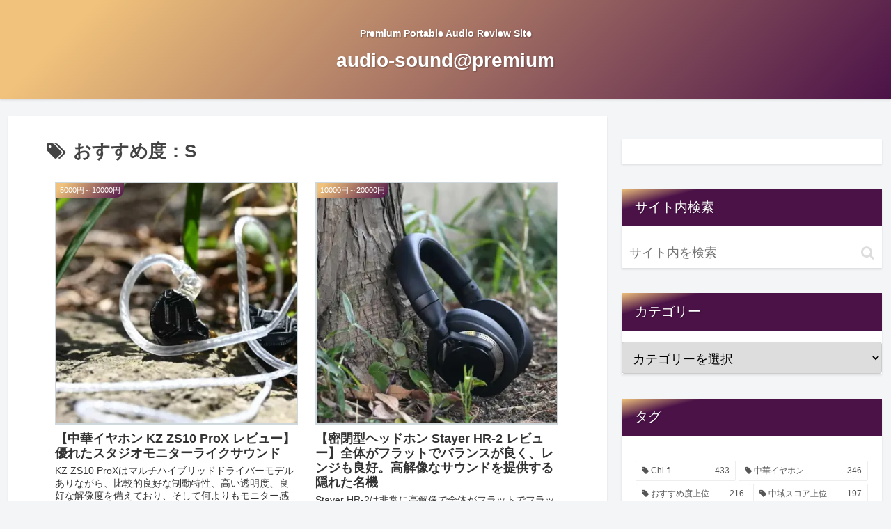

--- FILE ---
content_type: text/html; charset=UTF-8
request_url: https://www.audio-sound-premium.com/review/tag/%E3%81%8A%E3%81%99%E3%81%99%E3%82%81%E5%BA%A6%EF%BC%9As/
body_size: 47161
content:
<!doctype html><html lang="ja"><head>
<!-- wexal_pst_init.js does not exist -->
<!-- engagement_delay.js does not exist -->
<link rel="dns-prefetch" href="//cdn.image.st-hatena.com/">
<link rel="preconnect" href="//cdn.image.st-hatena.com/">
<link rel="dns-prefetch" href="//www29.a8.net/">
<link rel="dns-prefetch" href="//i0.wp.com/">
<link rel="dns-prefetch" href="//adm.shinobi.jp/">
<link rel="dns-prefetch" href="//cdnjs.cloudflare.com/">
<link rel="dns-prefetch" href="//securepubads.g.doubleclick.net/">
<link rel="dns-prefetch" href="//ajax.googleapis.com/">
<link rel="dns-prefetch" href="//www.googletagmanager.com/">
<link rel="dns-prefetch" href="//stats.wp.com/">
<link rel="dns-prefetch" href="//cdn.jsdelivr.net/"><meta charset="utf-8"><meta http-equiv="X-UA-Compatible" content="IE=edge"><meta name="viewport" content="width=device-width, initial-scale=1.0, viewport-fit=cover"/><meta name="referrer" content="no-referrer-when-downgrade"/><meta name='ir-site-verification-token' value='-145572040'><meta name="p:domain_verify" content="8f625eaa83376f87341623b5cf1627b6"/><link rel="preconnect dns-prefetch" href="//www.googletagmanager.com"><link rel="preconnect dns-prefetch" href="//www.google-analytics.com"><link rel="preconnect dns-prefetch" href="//ajax.googleapis.com"><link rel="preconnect dns-prefetch" href="//cdnjs.cloudflare.com"><link rel="preconnect dns-prefetch" href="//pagead2.googlesyndication.com"><link rel="preconnect dns-prefetch" href="//googleads.g.doubleclick.net"><link rel="preconnect dns-prefetch" href="//tpc.googlesyndication.com"><link rel="preconnect dns-prefetch" href="//ad.doubleclick.net"><link rel="preconnect dns-prefetch" href="//www.gstatic.com"><link rel="preconnect dns-prefetch" href="//cse.google.com"><link rel="preconnect dns-prefetch" href="//fonts.gstatic.com"><link rel="preconnect dns-prefetch" href="//fonts.googleapis.com"><link rel="preconnect dns-prefetch" href="//cms.quantserve.com"><link rel="preconnect dns-prefetch" href="//secure.gravatar.com"><link rel="preconnect dns-prefetch" href="//cdn.syndication.twimg.com"><link rel="preconnect dns-prefetch" href="//cdn.jsdelivr.net"><link rel="preconnect dns-prefetch" href="//images-fe.ssl-images-amazon.com"><link rel="preconnect dns-prefetch" href="//completion.amazon.com"><link rel="preconnect dns-prefetch" href="//m.media-amazon.com"><link rel="preconnect dns-prefetch" href="//i.moshimo.com"><link rel="preconnect dns-prefetch" href="//aml.valuecommerce.com"><link rel="preconnect dns-prefetch" href="//dalc.valuecommerce.com"><link rel="preconnect dns-prefetch" href="//dalb.valuecommerce.com"> <meta name='robots' content='index, follow, max-image-preview:large, max-snippet:-1, max-video-preview:-1'/><meta property="og:type" content="website"><meta property="og:description" content="「おすすめ度：S」の記事一覧です。"><meta property="og:title" content="おすすめ度：S"><meta property="og:url" content="https://www.audio-sound-premium.com/review/tag/%E3%81%8A%E3%81%99%E3%81%99%E3%82%81%E5%BA%A6%EF%BC%9As/"><meta property="og:image" content="https://www.audio-sound-premium.com/wp-content/themes/cocoon/screenshot.jpg"><meta property="og:site_name" content="audio-sound@premium"><meta property="og:locale" content="ja_JP"><meta property="article:published_time" content="2023-03-16T12:57:07+09:00"/><meta property="article:modified_time" content="2023-03-16T12:57:07+09:00"/><meta property="article:section" content="$30～$50"><meta property="article:section" content="1DD+4BA"><meta property="article:section" content="5000円～10000円"><meta property="article:section" content="KZ"><meta property="article:section" content="有線イヤホン"><meta property="article:tag" content="Chi-fi"><meta property="article:tag" content="U字型"><meta property="article:tag" content="おすすめ度：S"><meta property="article:tag" content="おすすめ度上位"><meta property="article:tag" content="中域スコア上位"><meta property="article:tag" content="中華イヤホン"><meta property="article:tag" content="低域スコア上位"><meta property="article:tag" content="原音忠実度：A"><meta property="article:tag" content="高域スコア上位"><meta name="twitter:card" content="summary_large_image"><meta property="twitter:description" content="「おすすめ度：S」の記事一覧です。"><meta property="twitter:title" content="おすすめ度：S"><meta property="twitter:url" content="https://www.audio-sound-premium.com/review/tag/%E3%81%8A%E3%81%99%E3%81%99%E3%82%81%E5%BA%A6%EF%BC%9As/"><meta name="twitter:image" content="https://www.audio-sound-premium.com/wp-content/themes/cocoon/screenshot.jpg"><meta name="twitter:domain" content="www.audio-sound-premium.com"><title>おすすめ度：S アーカイブ - audio-sound@premium</title><link rel="canonical" href="https://www.audio-sound-premium.com/review/tag/おすすめ度：s/"/><meta property="og:locale" content="ja_JP"/><meta property="og:type" content="article"/><meta property="og:title" content="おすすめ度：S アーカイブ - audio-sound@premium"/><meta property="og:url" content="https://www.audio-sound-premium.com/review/tag/おすすめ度：s/"/><meta property="og:site_name" content="audio-sound@premium"/><meta name="twitter:card" content="summary_large_image"/> <link rel='dns-prefetch' href='//ajax.googleapis.com'/><link rel='dns-prefetch' href='//cdnjs.cloudflare.com'/><link rel='dns-prefetch' href='//stats.wp.com'/><link rel='dns-prefetch' href='//i0.wp.com'/><link rel='dns-prefetch' href='//c0.wp.com'/><style id='wp-img-auto-sizes-contain-inline-css'>img:is([sizes=auto i],[sizes^="auto," i]){contain-intrinsic-size:3000px 1500px}</style><link rel='stylesheet' id='pt-cv-public-style-css' href='https://www.audio-sound-premium.com/wp-content/cache/autoptimize/css/autoptimize_single_1710678adf2b3e2e2e8ca82193b00035.css?ver=3.3.0.2&#038;fver=20230813082720' media='all'/><link rel='stylesheet' id='cocoon-style-css' href='https://www.audio-sound-premium.com/wp-content/cache/autoptimize/css/autoptimize_single_da8624681d6537570ae867d1627ccc73.css?ver=6.9&#038;fver=20201212115420' media='all'/><link rel='stylesheet' id='cocoon-keyframes-css' href='https://www.audio-sound-premium.com/wp-content/cache/autoptimize/css/autoptimize_single_5901dd6d92630749b9a2548cc5e46dc0.css?ver=6.9&#038;fver=20201212115420' media='all'/><link rel='stylesheet' id='font-awesome-style-css' href='https://www.audio-sound-premium.com/wp-content/themes/cocoon/webfonts/fontawesome/css/font-awesome.min.css?ver=6.9&#038;fver=20201212115420' media='all'/><link rel='stylesheet' id='icomoon-style-css' href='https://www.audio-sound-premium.com/wp-content/cache/autoptimize/css/autoptimize_single_b2cceefae89dd38c2b98c5f56215e3b4.css?ver=6.9&#038;fver=20201212115420' media='all'/><link rel='stylesheet' id='baguettebox-style-css' href='https://www.audio-sound-premium.com/wp-content/themes/cocoon/plugins/baguettebox/dist/baguetteBox.min.css?ver=6.9&#038;fver=20201212115420' media='all'/><link rel='stylesheet' id='cocoon-skin-style-css' href='https://www.audio-sound-premium.com/wp-content/cache/autoptimize/css/autoptimize_single_bf80c46c9afdbc922fa564129906c3dd.css?ver=6.9&#038;fver=20201212115420' media='all'/><style id='cocoon-skin-style-inline-css'>.main{width:860px}.sidebar{width:376px}@media screen and (max-width:1260px){.wrap{width:auto}.main,.sidebar,.sidebar-left .main,.sidebar-left .sidebar{margin:0 .5%}.main{width:67%}.sidebar{padding:10px;width:30%}.entry-card-thumb{width:38%}.entry-card-content{margin-left:40%}}.toc-checkbox{display:none}.toc-content{visibility:hidden;height:0;opacity:.2;transition:all .5s ease-out}.toc-checkbox:checked~.toc-content{visibility:visible;padding-top:.6em;height:100%;opacity:1}.toc-title:after{content:'[開く]';margin-left:.5em;cursor:pointer;font-size:.8em}.toc-title:hover:after{text-decoration:underline}.toc-checkbox:checked+.toc-title:after{content:'[閉じる]'}.eye-catch-wrap{justify-content:center}#respond{display:none}.entry-content>*,.demo .entry-content p{line-height:1.8}.article p,.demo .entry-content p,.article dl,.article ul,.article ol,.article blockquote,.article pre,.article table,.article .author-box,.article .blogcard-wrap,.article .login-user-only,.article .information-box,.article .question-box,.article .alert-box,.article .information,.article .question,.article .alert,.article .memo-box,.article .comment-box,.article .common-icon-box,.article .blank-box,.article .btn,.article .micro-bottom,.article .caption-box,.article .tab-caption-box,.article .label-box,.article .toggle-wrap,.article .wp-block-image,.booklink-box,.article .kaerebalink-box,.article .tomarebalink-box,.article .product-item-box,.article .speech-wrap,.article .toc,.article .column-wrap,.article .ranking-item,.article .ad-area,.article .wp-block-gallery,.article .wp-block-audio,.article .wp-block-cover,.article .wp-block-file,.article .wp-block-media-text,.article .wp-block-video,.article .wp-block-buttons,.article .wp-block-columns,.article .wp-block-separator,.article .components-placeholder,.article .wp-block-search,.article .wp-block-social-links,.article .timeline-box,.article .blogcard-type,.article .btn-wrap,.article .btn-wrap a,.article .block-box,.article .wp-block-embed,.article .wp-block-group,.article .wp-block-table,.article .scrollable-table,.article .wp-block-separator,[data-type="core/freeform"]{margin-bottom:1.8em}.article h2,.article h3,.article h4,.article h5,.article h6{margin-bottom:32.4px}@media screen and (max-width:480px){.page-body,.menu-content{font-size:16px}.article h2,.article h3,.article h4,.article h5,.article h6{margin-bottom:28.8px}}@media screen and (max-width:781px){.wp-block-column{margin-bottom:1.8em}}@media screen and (max-width:599px){.column-wrap>div{margin-bottom:1.8em}}.article h2,.article h3,.article h4,.article h5,.article h6{margin-top:2.4em}.article .micro-top{margin-bottom:.36em}.article .micro-bottom{margin-top:-1.62em}.article .micro-balloon{margin-bottom:.9em}.article .micro-bottom.micro-balloon{margin-top:-1.26em}.blank-box.bb-key-color{border-color:#19448e}.iic-key-color li:before{color:#19448e}.blank-box.bb-tab.bb-key-color:before{background-color:#19448e}.tb-key-color .toggle-button{border:1px solid #19448e;background:#19448e;color:#fff}.tb-key-color .toggle-button:before{color:#ccc}.tb-key-color .toggle-checkbox:checked~.toggle-content{border-color:#19448e}.cb-key-color.caption-box{border-color:#19448e}.cb-key-color .caption-box-label{background-color:#19448e;color:#fff}.tcb-key-color .tab-caption-box-label{background-color:#19448e;color:#fff}.tcb-key-color .tab-caption-box-content{border-color:#19448e}.lb-key-color .label-box-content{border-color:#19448e}.mc-key-color{background-color:#19448e;color:#fff;border:0}.mc-key-color.micro-bottom:after{border-bottom-color:#19448e;border-top-color:transparent}.mc-key-color:before{border-top-color:transparent;border-bottom-color:transparent}.mc-key-color:after{border-top-color:#19448e}.btn-key-color,.btn-wrap.btn-wrap-key-color>a{background-color:#19448e}.has-text-color.has-key-color-color{color:#19448e}.has-background.has-key-color-background-color{background-color:#19448e}.article.page-body,body#tinymce.wp-editor{background-color:#fff}.article.page-body,.editor-post-title__block .editor-post-title__input,body#tinymce.wp-editor{color:#333}.body .has-key-color-background-color{background-color:#19448e}.body .has-key-color-color{color:#19448e}.body .has-key-color-border-color{border-color:#19448e}.btn-wrap.has-key-color-background-color>a{background-color:#19448e}.btn-wrap.has-key-color-color>a{color:#19448e}.btn-wrap.has-key-color-border-color>a{border-color:#19448e}.bb-tab.has-key-color-border-color .bb-label{background-color:#19448e}.toggle-wrap.has-key-color-border-color .toggle-button{background-color:#19448e}.toggle-wrap.has-key-color-border-color .toggle-button,.toggle-wrap.has-key-color-border-color .toggle-content{border-color:#19448e}.iconlist-box.has-key-color-icon-color li:before{color:#19448e}.micro-balloon.has-key-color-background-color{background-color:#19448e;border-color:transparent}.micro-balloon.has-key-color-background-color.micro-bottom:after{border-bottom-color:#19448e;border-top-color:transparent}.micro-balloon.has-key-color-background-color:before{border-top-color:transparent;border-bottom-color:transparent}.micro-balloon.has-key-color-background-color:after{border-top-color:#19448e}.micro-balloon.has-border-color.has-key-color-border-color{border-color:#19448e}.micro-balloon.micro-top.has-key-color-border-color:before{border-top-color:#19448e}.micro-balloon.micro-bottom.has-key-color-border-color:before{border-bottom-color:#19448e}.caption-box.has-key-color-border-color .box-label{background-color:#19448e}.tab-caption-box.has-key-color-border-color .box-label{background-color:#19448e}.tab-caption-box.has-key-color-border-color .box-content{border-color:#19448e}.tab-caption-box.has-key-color-background-color .box-content{background-color:#19448e}.label-box.has-key-color-border-color .box-content{border-color:#19448e}.label-box.has-key-color-background-color .box-content{background-color:#19448e}.sbp-l .speech-balloon.has-key-color-border-color:before{border-right-color:#19448e}.sbp-r .speech-balloon.has-key-color-border-color:before{border-left-color:#19448e}.sbp-l .speech-balloon.has-key-color-background-color:after{border-right-color:#19448e}.sbp-r .speech-balloon.has-key-color-background-color:after{border-left-color:#19448e}.sbs-line.sbp-r .speech-balloon.has-key-color-background-color{background-color:#19448e}.sbs-line.sbp-r .speech-balloon.has-key-color-border-color{border-color:#19448e}.speech-wrap.sbs-think .speech-balloon.has-key-color-border-color:before,.speech-wrap.sbs-think .speech-balloon.has-key-color-border-color:after{border-color:#19448e}.sbs-think .speech-balloon.has-key-color-background-color:before,.sbs-think .speech-balloon.has-key-color-background-color:after{background-color:#19448e}.timeline-box.has-key-color-point-color .timeline-item:before{background-color:#19448e}.body .has-red-background-color{background-color:#e60033}.body .has-red-color{color:#e60033}.body .has-red-border-color{border-color:#e60033}.btn-wrap.has-red-background-color>a{background-color:#e60033}.btn-wrap.has-red-color>a{color:#e60033}.btn-wrap.has-red-border-color>a{border-color:#e60033}.bb-tab.has-red-border-color .bb-label{background-color:#e60033}.toggle-wrap.has-red-border-color .toggle-button{background-color:#e60033}.toggle-wrap.has-red-border-color .toggle-button,.toggle-wrap.has-red-border-color .toggle-content{border-color:#e60033}.iconlist-box.has-red-icon-color li:before{color:#e60033}.micro-balloon.has-red-background-color{background-color:#e60033;border-color:transparent}.micro-balloon.has-red-background-color.micro-bottom:after{border-bottom-color:#e60033;border-top-color:transparent}.micro-balloon.has-red-background-color:before{border-top-color:transparent;border-bottom-color:transparent}.micro-balloon.has-red-background-color:after{border-top-color:#e60033}.micro-balloon.has-border-color.has-red-border-color{border-color:#e60033}.micro-balloon.micro-top.has-red-border-color:before{border-top-color:#e60033}.micro-balloon.micro-bottom.has-red-border-color:before{border-bottom-color:#e60033}.caption-box.has-red-border-color .box-label{background-color:#e60033}.tab-caption-box.has-red-border-color .box-label{background-color:#e60033}.tab-caption-box.has-red-border-color .box-content{border-color:#e60033}.tab-caption-box.has-red-background-color .box-content{background-color:#e60033}.label-box.has-red-border-color .box-content{border-color:#e60033}.label-box.has-red-background-color .box-content{background-color:#e60033}.sbp-l .speech-balloon.has-red-border-color:before{border-right-color:#e60033}.sbp-r .speech-balloon.has-red-border-color:before{border-left-color:#e60033}.sbp-l .speech-balloon.has-red-background-color:after{border-right-color:#e60033}.sbp-r .speech-balloon.has-red-background-color:after{border-left-color:#e60033}.sbs-line.sbp-r .speech-balloon.has-red-background-color{background-color:#e60033}.sbs-line.sbp-r .speech-balloon.has-red-border-color{border-color:#e60033}.speech-wrap.sbs-think .speech-balloon.has-red-border-color:before,.speech-wrap.sbs-think .speech-balloon.has-red-border-color:after{border-color:#e60033}.sbs-think .speech-balloon.has-red-background-color:before,.sbs-think .speech-balloon.has-red-background-color:after{background-color:#e60033}.timeline-box.has-red-point-color .timeline-item:before{background-color:#e60033}.body .has-pink-background-color{background-color:#e95295}.body .has-pink-color{color:#e95295}.body .has-pink-border-color{border-color:#e95295}.btn-wrap.has-pink-background-color>a{background-color:#e95295}.btn-wrap.has-pink-color>a{color:#e95295}.btn-wrap.has-pink-border-color>a{border-color:#e95295}.bb-tab.has-pink-border-color .bb-label{background-color:#e95295}.toggle-wrap.has-pink-border-color .toggle-button{background-color:#e95295}.toggle-wrap.has-pink-border-color .toggle-button,.toggle-wrap.has-pink-border-color .toggle-content{border-color:#e95295}.iconlist-box.has-pink-icon-color li:before{color:#e95295}.micro-balloon.has-pink-background-color{background-color:#e95295;border-color:transparent}.micro-balloon.has-pink-background-color.micro-bottom:after{border-bottom-color:#e95295;border-top-color:transparent}.micro-balloon.has-pink-background-color:before{border-top-color:transparent;border-bottom-color:transparent}.micro-balloon.has-pink-background-color:after{border-top-color:#e95295}.micro-balloon.has-border-color.has-pink-border-color{border-color:#e95295}.micro-balloon.micro-top.has-pink-border-color:before{border-top-color:#e95295}.micro-balloon.micro-bottom.has-pink-border-color:before{border-bottom-color:#e95295}.caption-box.has-pink-border-color .box-label{background-color:#e95295}.tab-caption-box.has-pink-border-color .box-label{background-color:#e95295}.tab-caption-box.has-pink-border-color .box-content{border-color:#e95295}.tab-caption-box.has-pink-background-color .box-content{background-color:#e95295}.label-box.has-pink-border-color .box-content{border-color:#e95295}.label-box.has-pink-background-color .box-content{background-color:#e95295}.sbp-l .speech-balloon.has-pink-border-color:before{border-right-color:#e95295}.sbp-r .speech-balloon.has-pink-border-color:before{border-left-color:#e95295}.sbp-l .speech-balloon.has-pink-background-color:after{border-right-color:#e95295}.sbp-r .speech-balloon.has-pink-background-color:after{border-left-color:#e95295}.sbs-line.sbp-r .speech-balloon.has-pink-background-color{background-color:#e95295}.sbs-line.sbp-r .speech-balloon.has-pink-border-color{border-color:#e95295}.speech-wrap.sbs-think .speech-balloon.has-pink-border-color:before,.speech-wrap.sbs-think .speech-balloon.has-pink-border-color:after{border-color:#e95295}.sbs-think .speech-balloon.has-pink-background-color:before,.sbs-think .speech-balloon.has-pink-background-color:after{background-color:#e95295}.timeline-box.has-pink-point-color .timeline-item:before{background-color:#e95295}.body .has-purple-background-color{background-color:#884898}.body .has-purple-color{color:#884898}.body .has-purple-border-color{border-color:#884898}.btn-wrap.has-purple-background-color>a{background-color:#884898}.btn-wrap.has-purple-color>a{color:#884898}.btn-wrap.has-purple-border-color>a{border-color:#884898}.bb-tab.has-purple-border-color .bb-label{background-color:#884898}.toggle-wrap.has-purple-border-color .toggle-button{background-color:#884898}.toggle-wrap.has-purple-border-color .toggle-button,.toggle-wrap.has-purple-border-color .toggle-content{border-color:#884898}.iconlist-box.has-purple-icon-color li:before{color:#884898}.micro-balloon.has-purple-background-color{background-color:#884898;border-color:transparent}.micro-balloon.has-purple-background-color.micro-bottom:after{border-bottom-color:#884898;border-top-color:transparent}.micro-balloon.has-purple-background-color:before{border-top-color:transparent;border-bottom-color:transparent}.micro-balloon.has-purple-background-color:after{border-top-color:#884898}.micro-balloon.has-border-color.has-purple-border-color{border-color:#884898}.micro-balloon.micro-top.has-purple-border-color:before{border-top-color:#884898}.micro-balloon.micro-bottom.has-purple-border-color:before{border-bottom-color:#884898}.caption-box.has-purple-border-color .box-label{background-color:#884898}.tab-caption-box.has-purple-border-color .box-label{background-color:#884898}.tab-caption-box.has-purple-border-color .box-content{border-color:#884898}.tab-caption-box.has-purple-background-color .box-content{background-color:#884898}.label-box.has-purple-border-color .box-content{border-color:#884898}.label-box.has-purple-background-color .box-content{background-color:#884898}.sbp-l .speech-balloon.has-purple-border-color:before{border-right-color:#884898}.sbp-r .speech-balloon.has-purple-border-color:before{border-left-color:#884898}.sbp-l .speech-balloon.has-purple-background-color:after{border-right-color:#884898}.sbp-r .speech-balloon.has-purple-background-color:after{border-left-color:#884898}.sbs-line.sbp-r .speech-balloon.has-purple-background-color{background-color:#884898}.sbs-line.sbp-r .speech-balloon.has-purple-border-color{border-color:#884898}.speech-wrap.sbs-think .speech-balloon.has-purple-border-color:before,.speech-wrap.sbs-think .speech-balloon.has-purple-border-color:after{border-color:#884898}.sbs-think .speech-balloon.has-purple-background-color:before,.sbs-think .speech-balloon.has-purple-background-color:after{background-color:#884898}.timeline-box.has-purple-point-color .timeline-item:before{background-color:#884898}.body .has-deep-background-color{background-color:#55295b}.body .has-deep-color{color:#55295b}.body .has-deep-border-color{border-color:#55295b}.btn-wrap.has-deep-background-color>a{background-color:#55295b}.btn-wrap.has-deep-color>a{color:#55295b}.btn-wrap.has-deep-border-color>a{border-color:#55295b}.bb-tab.has-deep-border-color .bb-label{background-color:#55295b}.toggle-wrap.has-deep-border-color .toggle-button{background-color:#55295b}.toggle-wrap.has-deep-border-color .toggle-button,.toggle-wrap.has-deep-border-color .toggle-content{border-color:#55295b}.iconlist-box.has-deep-icon-color li:before{color:#55295b}.micro-balloon.has-deep-background-color{background-color:#55295b;border-color:transparent}.micro-balloon.has-deep-background-color.micro-bottom:after{border-bottom-color:#55295b;border-top-color:transparent}.micro-balloon.has-deep-background-color:before{border-top-color:transparent;border-bottom-color:transparent}.micro-balloon.has-deep-background-color:after{border-top-color:#55295b}.micro-balloon.has-border-color.has-deep-border-color{border-color:#55295b}.micro-balloon.micro-top.has-deep-border-color:before{border-top-color:#55295b}.micro-balloon.micro-bottom.has-deep-border-color:before{border-bottom-color:#55295b}.caption-box.has-deep-border-color .box-label{background-color:#55295b}.tab-caption-box.has-deep-border-color .box-label{background-color:#55295b}.tab-caption-box.has-deep-border-color .box-content{border-color:#55295b}.tab-caption-box.has-deep-background-color .box-content{background-color:#55295b}.label-box.has-deep-border-color .box-content{border-color:#55295b}.label-box.has-deep-background-color .box-content{background-color:#55295b}.sbp-l .speech-balloon.has-deep-border-color:before{border-right-color:#55295b}.sbp-r .speech-balloon.has-deep-border-color:before{border-left-color:#55295b}.sbp-l .speech-balloon.has-deep-background-color:after{border-right-color:#55295b}.sbp-r .speech-balloon.has-deep-background-color:after{border-left-color:#55295b}.sbs-line.sbp-r .speech-balloon.has-deep-background-color{background-color:#55295b}.sbs-line.sbp-r .speech-balloon.has-deep-border-color{border-color:#55295b}.speech-wrap.sbs-think .speech-balloon.has-deep-border-color:before,.speech-wrap.sbs-think .speech-balloon.has-deep-border-color:after{border-color:#55295b}.sbs-think .speech-balloon.has-deep-background-color:before,.sbs-think .speech-balloon.has-deep-background-color:after{background-color:#55295b}.timeline-box.has-deep-point-color .timeline-item:before{background-color:#55295b}.body .has-indigo-background-color{background-color:#1e50a2}.body .has-indigo-color{color:#1e50a2}.body .has-indigo-border-color{border-color:#1e50a2}.btn-wrap.has-indigo-background-color>a{background-color:#1e50a2}.btn-wrap.has-indigo-color>a{color:#1e50a2}.btn-wrap.has-indigo-border-color>a{border-color:#1e50a2}.bb-tab.has-indigo-border-color .bb-label{background-color:#1e50a2}.toggle-wrap.has-indigo-border-color .toggle-button{background-color:#1e50a2}.toggle-wrap.has-indigo-border-color .toggle-button,.toggle-wrap.has-indigo-border-color .toggle-content{border-color:#1e50a2}.iconlist-box.has-indigo-icon-color li:before{color:#1e50a2}.micro-balloon.has-indigo-background-color{background-color:#1e50a2;border-color:transparent}.micro-balloon.has-indigo-background-color.micro-bottom:after{border-bottom-color:#1e50a2;border-top-color:transparent}.micro-balloon.has-indigo-background-color:before{border-top-color:transparent;border-bottom-color:transparent}.micro-balloon.has-indigo-background-color:after{border-top-color:#1e50a2}.micro-balloon.has-border-color.has-indigo-border-color{border-color:#1e50a2}.micro-balloon.micro-top.has-indigo-border-color:before{border-top-color:#1e50a2}.micro-balloon.micro-bottom.has-indigo-border-color:before{border-bottom-color:#1e50a2}.caption-box.has-indigo-border-color .box-label{background-color:#1e50a2}.tab-caption-box.has-indigo-border-color .box-label{background-color:#1e50a2}.tab-caption-box.has-indigo-border-color .box-content{border-color:#1e50a2}.tab-caption-box.has-indigo-background-color .box-content{background-color:#1e50a2}.label-box.has-indigo-border-color .box-content{border-color:#1e50a2}.label-box.has-indigo-background-color .box-content{background-color:#1e50a2}.sbp-l .speech-balloon.has-indigo-border-color:before{border-right-color:#1e50a2}.sbp-r .speech-balloon.has-indigo-border-color:before{border-left-color:#1e50a2}.sbp-l .speech-balloon.has-indigo-background-color:after{border-right-color:#1e50a2}.sbp-r .speech-balloon.has-indigo-background-color:after{border-left-color:#1e50a2}.sbs-line.sbp-r .speech-balloon.has-indigo-background-color{background-color:#1e50a2}.sbs-line.sbp-r .speech-balloon.has-indigo-border-color{border-color:#1e50a2}.speech-wrap.sbs-think .speech-balloon.has-indigo-border-color:before,.speech-wrap.sbs-think .speech-balloon.has-indigo-border-color:after{border-color:#1e50a2}.sbs-think .speech-balloon.has-indigo-background-color:before,.sbs-think .speech-balloon.has-indigo-background-color:after{background-color:#1e50a2}.timeline-box.has-indigo-point-color .timeline-item:before{background-color:#1e50a2}.body .has-blue-background-color{background-color:#0095d9}.body .has-blue-color{color:#0095d9}.body .has-blue-border-color{border-color:#0095d9}.btn-wrap.has-blue-background-color>a{background-color:#0095d9}.btn-wrap.has-blue-color>a{color:#0095d9}.btn-wrap.has-blue-border-color>a{border-color:#0095d9}.bb-tab.has-blue-border-color .bb-label{background-color:#0095d9}.toggle-wrap.has-blue-border-color .toggle-button{background-color:#0095d9}.toggle-wrap.has-blue-border-color .toggle-button,.toggle-wrap.has-blue-border-color .toggle-content{border-color:#0095d9}.iconlist-box.has-blue-icon-color li:before{color:#0095d9}.micro-balloon.has-blue-background-color{background-color:#0095d9;border-color:transparent}.micro-balloon.has-blue-background-color.micro-bottom:after{border-bottom-color:#0095d9;border-top-color:transparent}.micro-balloon.has-blue-background-color:before{border-top-color:transparent;border-bottom-color:transparent}.micro-balloon.has-blue-background-color:after{border-top-color:#0095d9}.micro-balloon.has-border-color.has-blue-border-color{border-color:#0095d9}.micro-balloon.micro-top.has-blue-border-color:before{border-top-color:#0095d9}.micro-balloon.micro-bottom.has-blue-border-color:before{border-bottom-color:#0095d9}.caption-box.has-blue-border-color .box-label{background-color:#0095d9}.tab-caption-box.has-blue-border-color .box-label{background-color:#0095d9}.tab-caption-box.has-blue-border-color .box-content{border-color:#0095d9}.tab-caption-box.has-blue-background-color .box-content{background-color:#0095d9}.label-box.has-blue-border-color .box-content{border-color:#0095d9}.label-box.has-blue-background-color .box-content{background-color:#0095d9}.sbp-l .speech-balloon.has-blue-border-color:before{border-right-color:#0095d9}.sbp-r .speech-balloon.has-blue-border-color:before{border-left-color:#0095d9}.sbp-l .speech-balloon.has-blue-background-color:after{border-right-color:#0095d9}.sbp-r .speech-balloon.has-blue-background-color:after{border-left-color:#0095d9}.sbs-line.sbp-r .speech-balloon.has-blue-background-color{background-color:#0095d9}.sbs-line.sbp-r .speech-balloon.has-blue-border-color{border-color:#0095d9}.speech-wrap.sbs-think .speech-balloon.has-blue-border-color:before,.speech-wrap.sbs-think .speech-balloon.has-blue-border-color:after{border-color:#0095d9}.sbs-think .speech-balloon.has-blue-background-color:before,.sbs-think .speech-balloon.has-blue-background-color:after{background-color:#0095d9}.timeline-box.has-blue-point-color .timeline-item:before{background-color:#0095d9}.body .has-light-blue-background-color{background-color:#2ca9e1}.body .has-light-blue-color{color:#2ca9e1}.body .has-light-blue-border-color{border-color:#2ca9e1}.btn-wrap.has-light-blue-background-color>a{background-color:#2ca9e1}.btn-wrap.has-light-blue-color>a{color:#2ca9e1}.btn-wrap.has-light-blue-border-color>a{border-color:#2ca9e1}.bb-tab.has-light-blue-border-color .bb-label{background-color:#2ca9e1}.toggle-wrap.has-light-blue-border-color .toggle-button{background-color:#2ca9e1}.toggle-wrap.has-light-blue-border-color .toggle-button,.toggle-wrap.has-light-blue-border-color .toggle-content{border-color:#2ca9e1}.iconlist-box.has-light-blue-icon-color li:before{color:#2ca9e1}.micro-balloon.has-light-blue-background-color{background-color:#2ca9e1;border-color:transparent}.micro-balloon.has-light-blue-background-color.micro-bottom:after{border-bottom-color:#2ca9e1;border-top-color:transparent}.micro-balloon.has-light-blue-background-color:before{border-top-color:transparent;border-bottom-color:transparent}.micro-balloon.has-light-blue-background-color:after{border-top-color:#2ca9e1}.micro-balloon.has-border-color.has-light-blue-border-color{border-color:#2ca9e1}.micro-balloon.micro-top.has-light-blue-border-color:before{border-top-color:#2ca9e1}.micro-balloon.micro-bottom.has-light-blue-border-color:before{border-bottom-color:#2ca9e1}.caption-box.has-light-blue-border-color .box-label{background-color:#2ca9e1}.tab-caption-box.has-light-blue-border-color .box-label{background-color:#2ca9e1}.tab-caption-box.has-light-blue-border-color .box-content{border-color:#2ca9e1}.tab-caption-box.has-light-blue-background-color .box-content{background-color:#2ca9e1}.label-box.has-light-blue-border-color .box-content{border-color:#2ca9e1}.label-box.has-light-blue-background-color .box-content{background-color:#2ca9e1}.sbp-l .speech-balloon.has-light-blue-border-color:before{border-right-color:#2ca9e1}.sbp-r .speech-balloon.has-light-blue-border-color:before{border-left-color:#2ca9e1}.sbp-l .speech-balloon.has-light-blue-background-color:after{border-right-color:#2ca9e1}.sbp-r .speech-balloon.has-light-blue-background-color:after{border-left-color:#2ca9e1}.sbs-line.sbp-r .speech-balloon.has-light-blue-background-color{background-color:#2ca9e1}.sbs-line.sbp-r .speech-balloon.has-light-blue-border-color{border-color:#2ca9e1}.speech-wrap.sbs-think .speech-balloon.has-light-blue-border-color:before,.speech-wrap.sbs-think .speech-balloon.has-light-blue-border-color:after{border-color:#2ca9e1}.sbs-think .speech-balloon.has-light-blue-background-color:before,.sbs-think .speech-balloon.has-light-blue-background-color:after{background-color:#2ca9e1}.timeline-box.has-light-blue-point-color .timeline-item:before{background-color:#2ca9e1}.body .has-cyan-background-color{background-color:#00a3af}.body .has-cyan-color{color:#00a3af}.body .has-cyan-border-color{border-color:#00a3af}.btn-wrap.has-cyan-background-color>a{background-color:#00a3af}.btn-wrap.has-cyan-color>a{color:#00a3af}.btn-wrap.has-cyan-border-color>a{border-color:#00a3af}.bb-tab.has-cyan-border-color .bb-label{background-color:#00a3af}.toggle-wrap.has-cyan-border-color .toggle-button{background-color:#00a3af}.toggle-wrap.has-cyan-border-color .toggle-button,.toggle-wrap.has-cyan-border-color .toggle-content{border-color:#00a3af}.iconlist-box.has-cyan-icon-color li:before{color:#00a3af}.micro-balloon.has-cyan-background-color{background-color:#00a3af;border-color:transparent}.micro-balloon.has-cyan-background-color.micro-bottom:after{border-bottom-color:#00a3af;border-top-color:transparent}.micro-balloon.has-cyan-background-color:before{border-top-color:transparent;border-bottom-color:transparent}.micro-balloon.has-cyan-background-color:after{border-top-color:#00a3af}.micro-balloon.has-border-color.has-cyan-border-color{border-color:#00a3af}.micro-balloon.micro-top.has-cyan-border-color:before{border-top-color:#00a3af}.micro-balloon.micro-bottom.has-cyan-border-color:before{border-bottom-color:#00a3af}.caption-box.has-cyan-border-color .box-label{background-color:#00a3af}.tab-caption-box.has-cyan-border-color .box-label{background-color:#00a3af}.tab-caption-box.has-cyan-border-color .box-content{border-color:#00a3af}.tab-caption-box.has-cyan-background-color .box-content{background-color:#00a3af}.label-box.has-cyan-border-color .box-content{border-color:#00a3af}.label-box.has-cyan-background-color .box-content{background-color:#00a3af}.sbp-l .speech-balloon.has-cyan-border-color:before{border-right-color:#00a3af}.sbp-r .speech-balloon.has-cyan-border-color:before{border-left-color:#00a3af}.sbp-l .speech-balloon.has-cyan-background-color:after{border-right-color:#00a3af}.sbp-r .speech-balloon.has-cyan-background-color:after{border-left-color:#00a3af}.sbs-line.sbp-r .speech-balloon.has-cyan-background-color{background-color:#00a3af}.sbs-line.sbp-r .speech-balloon.has-cyan-border-color{border-color:#00a3af}.speech-wrap.sbs-think .speech-balloon.has-cyan-border-color:before,.speech-wrap.sbs-think .speech-balloon.has-cyan-border-color:after{border-color:#00a3af}.sbs-think .speech-balloon.has-cyan-background-color:before,.sbs-think .speech-balloon.has-cyan-background-color:after{background-color:#00a3af}.timeline-box.has-cyan-point-color .timeline-item:before{background-color:#00a3af}.body .has-teal-background-color{background-color:#007b43}.body .has-teal-color{color:#007b43}.body .has-teal-border-color{border-color:#007b43}.btn-wrap.has-teal-background-color>a{background-color:#007b43}.btn-wrap.has-teal-color>a{color:#007b43}.btn-wrap.has-teal-border-color>a{border-color:#007b43}.bb-tab.has-teal-border-color .bb-label{background-color:#007b43}.toggle-wrap.has-teal-border-color .toggle-button{background-color:#007b43}.toggle-wrap.has-teal-border-color .toggle-button,.toggle-wrap.has-teal-border-color .toggle-content{border-color:#007b43}.iconlist-box.has-teal-icon-color li:before{color:#007b43}.micro-balloon.has-teal-background-color{background-color:#007b43;border-color:transparent}.micro-balloon.has-teal-background-color.micro-bottom:after{border-bottom-color:#007b43;border-top-color:transparent}.micro-balloon.has-teal-background-color:before{border-top-color:transparent;border-bottom-color:transparent}.micro-balloon.has-teal-background-color:after{border-top-color:#007b43}.micro-balloon.has-border-color.has-teal-border-color{border-color:#007b43}.micro-balloon.micro-top.has-teal-border-color:before{border-top-color:#007b43}.micro-balloon.micro-bottom.has-teal-border-color:before{border-bottom-color:#007b43}.caption-box.has-teal-border-color .box-label{background-color:#007b43}.tab-caption-box.has-teal-border-color .box-label{background-color:#007b43}.tab-caption-box.has-teal-border-color .box-content{border-color:#007b43}.tab-caption-box.has-teal-background-color .box-content{background-color:#007b43}.label-box.has-teal-border-color .box-content{border-color:#007b43}.label-box.has-teal-background-color .box-content{background-color:#007b43}.sbp-l .speech-balloon.has-teal-border-color:before{border-right-color:#007b43}.sbp-r .speech-balloon.has-teal-border-color:before{border-left-color:#007b43}.sbp-l .speech-balloon.has-teal-background-color:after{border-right-color:#007b43}.sbp-r .speech-balloon.has-teal-background-color:after{border-left-color:#007b43}.sbs-line.sbp-r .speech-balloon.has-teal-background-color{background-color:#007b43}.sbs-line.sbp-r .speech-balloon.has-teal-border-color{border-color:#007b43}.speech-wrap.sbs-think .speech-balloon.has-teal-border-color:before,.speech-wrap.sbs-think .speech-balloon.has-teal-border-color:after{border-color:#007b43}.sbs-think .speech-balloon.has-teal-background-color:before,.sbs-think .speech-balloon.has-teal-background-color:after{background-color:#007b43}.timeline-box.has-teal-point-color .timeline-item:before{background-color:#007b43}.body .has-green-background-color{background-color:#3eb370}.body .has-green-color{color:#3eb370}.body .has-green-border-color{border-color:#3eb370}.btn-wrap.has-green-background-color>a{background-color:#3eb370}.btn-wrap.has-green-color>a{color:#3eb370}.btn-wrap.has-green-border-color>a{border-color:#3eb370}.bb-tab.has-green-border-color .bb-label{background-color:#3eb370}.toggle-wrap.has-green-border-color .toggle-button{background-color:#3eb370}.toggle-wrap.has-green-border-color .toggle-button,.toggle-wrap.has-green-border-color .toggle-content{border-color:#3eb370}.iconlist-box.has-green-icon-color li:before{color:#3eb370}.micro-balloon.has-green-background-color{background-color:#3eb370;border-color:transparent}.micro-balloon.has-green-background-color.micro-bottom:after{border-bottom-color:#3eb370;border-top-color:transparent}.micro-balloon.has-green-background-color:before{border-top-color:transparent;border-bottom-color:transparent}.micro-balloon.has-green-background-color:after{border-top-color:#3eb370}.micro-balloon.has-border-color.has-green-border-color{border-color:#3eb370}.micro-balloon.micro-top.has-green-border-color:before{border-top-color:#3eb370}.micro-balloon.micro-bottom.has-green-border-color:before{border-bottom-color:#3eb370}.caption-box.has-green-border-color .box-label{background-color:#3eb370}.tab-caption-box.has-green-border-color .box-label{background-color:#3eb370}.tab-caption-box.has-green-border-color .box-content{border-color:#3eb370}.tab-caption-box.has-green-background-color .box-content{background-color:#3eb370}.label-box.has-green-border-color .box-content{border-color:#3eb370}.label-box.has-green-background-color .box-content{background-color:#3eb370}.sbp-l .speech-balloon.has-green-border-color:before{border-right-color:#3eb370}.sbp-r .speech-balloon.has-green-border-color:before{border-left-color:#3eb370}.sbp-l .speech-balloon.has-green-background-color:after{border-right-color:#3eb370}.sbp-r .speech-balloon.has-green-background-color:after{border-left-color:#3eb370}.sbs-line.sbp-r .speech-balloon.has-green-background-color{background-color:#3eb370}.sbs-line.sbp-r .speech-balloon.has-green-border-color{border-color:#3eb370}.speech-wrap.sbs-think .speech-balloon.has-green-border-color:before,.speech-wrap.sbs-think .speech-balloon.has-green-border-color:after{border-color:#3eb370}.sbs-think .speech-balloon.has-green-background-color:before,.sbs-think .speech-balloon.has-green-background-color:after{background-color:#3eb370}.timeline-box.has-green-point-color .timeline-item:before{background-color:#3eb370}.body .has-light-green-background-color{background-color:#8bc34a}.body .has-light-green-color{color:#8bc34a}.body .has-light-green-border-color{border-color:#8bc34a}.btn-wrap.has-light-green-background-color>a{background-color:#8bc34a}.btn-wrap.has-light-green-color>a{color:#8bc34a}.btn-wrap.has-light-green-border-color>a{border-color:#8bc34a}.bb-tab.has-light-green-border-color .bb-label{background-color:#8bc34a}.toggle-wrap.has-light-green-border-color .toggle-button{background-color:#8bc34a}.toggle-wrap.has-light-green-border-color .toggle-button,.toggle-wrap.has-light-green-border-color .toggle-content{border-color:#8bc34a}.iconlist-box.has-light-green-icon-color li:before{color:#8bc34a}.micro-balloon.has-light-green-background-color{background-color:#8bc34a;border-color:transparent}.micro-balloon.has-light-green-background-color.micro-bottom:after{border-bottom-color:#8bc34a;border-top-color:transparent}.micro-balloon.has-light-green-background-color:before{border-top-color:transparent;border-bottom-color:transparent}.micro-balloon.has-light-green-background-color:after{border-top-color:#8bc34a}.micro-balloon.has-border-color.has-light-green-border-color{border-color:#8bc34a}.micro-balloon.micro-top.has-light-green-border-color:before{border-top-color:#8bc34a}.micro-balloon.micro-bottom.has-light-green-border-color:before{border-bottom-color:#8bc34a}.caption-box.has-light-green-border-color .box-label{background-color:#8bc34a}.tab-caption-box.has-light-green-border-color .box-label{background-color:#8bc34a}.tab-caption-box.has-light-green-border-color .box-content{border-color:#8bc34a}.tab-caption-box.has-light-green-background-color .box-content{background-color:#8bc34a}.label-box.has-light-green-border-color .box-content{border-color:#8bc34a}.label-box.has-light-green-background-color .box-content{background-color:#8bc34a}.sbp-l .speech-balloon.has-light-green-border-color:before{border-right-color:#8bc34a}.sbp-r .speech-balloon.has-light-green-border-color:before{border-left-color:#8bc34a}.sbp-l .speech-balloon.has-light-green-background-color:after{border-right-color:#8bc34a}.sbp-r .speech-balloon.has-light-green-background-color:after{border-left-color:#8bc34a}.sbs-line.sbp-r .speech-balloon.has-light-green-background-color{background-color:#8bc34a}.sbs-line.sbp-r .speech-balloon.has-light-green-border-color{border-color:#8bc34a}.speech-wrap.sbs-think .speech-balloon.has-light-green-border-color:before,.speech-wrap.sbs-think .speech-balloon.has-light-green-border-color:after{border-color:#8bc34a}.sbs-think .speech-balloon.has-light-green-background-color:before,.sbs-think .speech-balloon.has-light-green-background-color:after{background-color:#8bc34a}.timeline-box.has-light-green-point-color .timeline-item:before{background-color:#8bc34a}.body .has-lime-background-color{background-color:#c3d825}.body .has-lime-color{color:#c3d825}.body .has-lime-border-color{border-color:#c3d825}.btn-wrap.has-lime-background-color>a{background-color:#c3d825}.btn-wrap.has-lime-color>a{color:#c3d825}.btn-wrap.has-lime-border-color>a{border-color:#c3d825}.bb-tab.has-lime-border-color .bb-label{background-color:#c3d825}.toggle-wrap.has-lime-border-color .toggle-button{background-color:#c3d825}.toggle-wrap.has-lime-border-color .toggle-button,.toggle-wrap.has-lime-border-color .toggle-content{border-color:#c3d825}.iconlist-box.has-lime-icon-color li:before{color:#c3d825}.micro-balloon.has-lime-background-color{background-color:#c3d825;border-color:transparent}.micro-balloon.has-lime-background-color.micro-bottom:after{border-bottom-color:#c3d825;border-top-color:transparent}.micro-balloon.has-lime-background-color:before{border-top-color:transparent;border-bottom-color:transparent}.micro-balloon.has-lime-background-color:after{border-top-color:#c3d825}.micro-balloon.has-border-color.has-lime-border-color{border-color:#c3d825}.micro-balloon.micro-top.has-lime-border-color:before{border-top-color:#c3d825}.micro-balloon.micro-bottom.has-lime-border-color:before{border-bottom-color:#c3d825}.caption-box.has-lime-border-color .box-label{background-color:#c3d825}.tab-caption-box.has-lime-border-color .box-label{background-color:#c3d825}.tab-caption-box.has-lime-border-color .box-content{border-color:#c3d825}.tab-caption-box.has-lime-background-color .box-content{background-color:#c3d825}.label-box.has-lime-border-color .box-content{border-color:#c3d825}.label-box.has-lime-background-color .box-content{background-color:#c3d825}.sbp-l .speech-balloon.has-lime-border-color:before{border-right-color:#c3d825}.sbp-r .speech-balloon.has-lime-border-color:before{border-left-color:#c3d825}.sbp-l .speech-balloon.has-lime-background-color:after{border-right-color:#c3d825}.sbp-r .speech-balloon.has-lime-background-color:after{border-left-color:#c3d825}.sbs-line.sbp-r .speech-balloon.has-lime-background-color{background-color:#c3d825}.sbs-line.sbp-r .speech-balloon.has-lime-border-color{border-color:#c3d825}.speech-wrap.sbs-think .speech-balloon.has-lime-border-color:before,.speech-wrap.sbs-think .speech-balloon.has-lime-border-color:after{border-color:#c3d825}.sbs-think .speech-balloon.has-lime-background-color:before,.sbs-think .speech-balloon.has-lime-background-color:after{background-color:#c3d825}.timeline-box.has-lime-point-color .timeline-item:before{background-color:#c3d825}.body .has-yellow-background-color{background-color:#ffd900}.body .has-yellow-color{color:#ffd900}.body .has-yellow-border-color{border-color:#ffd900}.btn-wrap.has-yellow-background-color>a{background-color:#ffd900}.btn-wrap.has-yellow-color>a{color:#ffd900}.btn-wrap.has-yellow-border-color>a{border-color:#ffd900}.bb-tab.has-yellow-border-color .bb-label{background-color:#ffd900}.toggle-wrap.has-yellow-border-color .toggle-button{background-color:#ffd900}.toggle-wrap.has-yellow-border-color .toggle-button,.toggle-wrap.has-yellow-border-color .toggle-content{border-color:#ffd900}.iconlist-box.has-yellow-icon-color li:before{color:#ffd900}.micro-balloon.has-yellow-background-color{background-color:#ffd900;border-color:transparent}.micro-balloon.has-yellow-background-color.micro-bottom:after{border-bottom-color:#ffd900;border-top-color:transparent}.micro-balloon.has-yellow-background-color:before{border-top-color:transparent;border-bottom-color:transparent}.micro-balloon.has-yellow-background-color:after{border-top-color:#ffd900}.micro-balloon.has-border-color.has-yellow-border-color{border-color:#ffd900}.micro-balloon.micro-top.has-yellow-border-color:before{border-top-color:#ffd900}.micro-balloon.micro-bottom.has-yellow-border-color:before{border-bottom-color:#ffd900}.caption-box.has-yellow-border-color .box-label{background-color:#ffd900}.tab-caption-box.has-yellow-border-color .box-label{background-color:#ffd900}.tab-caption-box.has-yellow-border-color .box-content{border-color:#ffd900}.tab-caption-box.has-yellow-background-color .box-content{background-color:#ffd900}.label-box.has-yellow-border-color .box-content{border-color:#ffd900}.label-box.has-yellow-background-color .box-content{background-color:#ffd900}.sbp-l .speech-balloon.has-yellow-border-color:before{border-right-color:#ffd900}.sbp-r .speech-balloon.has-yellow-border-color:before{border-left-color:#ffd900}.sbp-l .speech-balloon.has-yellow-background-color:after{border-right-color:#ffd900}.sbp-r .speech-balloon.has-yellow-background-color:after{border-left-color:#ffd900}.sbs-line.sbp-r .speech-balloon.has-yellow-background-color{background-color:#ffd900}.sbs-line.sbp-r .speech-balloon.has-yellow-border-color{border-color:#ffd900}.speech-wrap.sbs-think .speech-balloon.has-yellow-border-color:before,.speech-wrap.sbs-think .speech-balloon.has-yellow-border-color:after{border-color:#ffd900}.sbs-think .speech-balloon.has-yellow-background-color:before,.sbs-think .speech-balloon.has-yellow-background-color:after{background-color:#ffd900}.timeline-box.has-yellow-point-color .timeline-item:before{background-color:#ffd900}.body .has-amber-background-color{background-color:#ffc107}.body .has-amber-color{color:#ffc107}.body .has-amber-border-color{border-color:#ffc107}.btn-wrap.has-amber-background-color>a{background-color:#ffc107}.btn-wrap.has-amber-color>a{color:#ffc107}.btn-wrap.has-amber-border-color>a{border-color:#ffc107}.bb-tab.has-amber-border-color .bb-label{background-color:#ffc107}.toggle-wrap.has-amber-border-color .toggle-button{background-color:#ffc107}.toggle-wrap.has-amber-border-color .toggle-button,.toggle-wrap.has-amber-border-color .toggle-content{border-color:#ffc107}.iconlist-box.has-amber-icon-color li:before{color:#ffc107}.micro-balloon.has-amber-background-color{background-color:#ffc107;border-color:transparent}.micro-balloon.has-amber-background-color.micro-bottom:after{border-bottom-color:#ffc107;border-top-color:transparent}.micro-balloon.has-amber-background-color:before{border-top-color:transparent;border-bottom-color:transparent}.micro-balloon.has-amber-background-color:after{border-top-color:#ffc107}.micro-balloon.has-border-color.has-amber-border-color{border-color:#ffc107}.micro-balloon.micro-top.has-amber-border-color:before{border-top-color:#ffc107}.micro-balloon.micro-bottom.has-amber-border-color:before{border-bottom-color:#ffc107}.caption-box.has-amber-border-color .box-label{background-color:#ffc107}.tab-caption-box.has-amber-border-color .box-label{background-color:#ffc107}.tab-caption-box.has-amber-border-color .box-content{border-color:#ffc107}.tab-caption-box.has-amber-background-color .box-content{background-color:#ffc107}.label-box.has-amber-border-color .box-content{border-color:#ffc107}.label-box.has-amber-background-color .box-content{background-color:#ffc107}.sbp-l .speech-balloon.has-amber-border-color:before{border-right-color:#ffc107}.sbp-r .speech-balloon.has-amber-border-color:before{border-left-color:#ffc107}.sbp-l .speech-balloon.has-amber-background-color:after{border-right-color:#ffc107}.sbp-r .speech-balloon.has-amber-background-color:after{border-left-color:#ffc107}.sbs-line.sbp-r .speech-balloon.has-amber-background-color{background-color:#ffc107}.sbs-line.sbp-r .speech-balloon.has-amber-border-color{border-color:#ffc107}.speech-wrap.sbs-think .speech-balloon.has-amber-border-color:before,.speech-wrap.sbs-think .speech-balloon.has-amber-border-color:after{border-color:#ffc107}.sbs-think .speech-balloon.has-amber-background-color:before,.sbs-think .speech-balloon.has-amber-background-color:after{background-color:#ffc107}.timeline-box.has-amber-point-color .timeline-item:before{background-color:#ffc107}.body .has-orange-background-color{background-color:#f39800}.body .has-orange-color{color:#f39800}.body .has-orange-border-color{border-color:#f39800}.btn-wrap.has-orange-background-color>a{background-color:#f39800}.btn-wrap.has-orange-color>a{color:#f39800}.btn-wrap.has-orange-border-color>a{border-color:#f39800}.bb-tab.has-orange-border-color .bb-label{background-color:#f39800}.toggle-wrap.has-orange-border-color .toggle-button{background-color:#f39800}.toggle-wrap.has-orange-border-color .toggle-button,.toggle-wrap.has-orange-border-color .toggle-content{border-color:#f39800}.iconlist-box.has-orange-icon-color li:before{color:#f39800}.micro-balloon.has-orange-background-color{background-color:#f39800;border-color:transparent}.micro-balloon.has-orange-background-color.micro-bottom:after{border-bottom-color:#f39800;border-top-color:transparent}.micro-balloon.has-orange-background-color:before{border-top-color:transparent;border-bottom-color:transparent}.micro-balloon.has-orange-background-color:after{border-top-color:#f39800}.micro-balloon.has-border-color.has-orange-border-color{border-color:#f39800}.micro-balloon.micro-top.has-orange-border-color:before{border-top-color:#f39800}.micro-balloon.micro-bottom.has-orange-border-color:before{border-bottom-color:#f39800}.caption-box.has-orange-border-color .box-label{background-color:#f39800}.tab-caption-box.has-orange-border-color .box-label{background-color:#f39800}.tab-caption-box.has-orange-border-color .box-content{border-color:#f39800}.tab-caption-box.has-orange-background-color .box-content{background-color:#f39800}.label-box.has-orange-border-color .box-content{border-color:#f39800}.label-box.has-orange-background-color .box-content{background-color:#f39800}.sbp-l .speech-balloon.has-orange-border-color:before{border-right-color:#f39800}.sbp-r .speech-balloon.has-orange-border-color:before{border-left-color:#f39800}.sbp-l .speech-balloon.has-orange-background-color:after{border-right-color:#f39800}.sbp-r .speech-balloon.has-orange-background-color:after{border-left-color:#f39800}.sbs-line.sbp-r .speech-balloon.has-orange-background-color{background-color:#f39800}.sbs-line.sbp-r .speech-balloon.has-orange-border-color{border-color:#f39800}.speech-wrap.sbs-think .speech-balloon.has-orange-border-color:before,.speech-wrap.sbs-think .speech-balloon.has-orange-border-color:after{border-color:#f39800}.sbs-think .speech-balloon.has-orange-background-color:before,.sbs-think .speech-balloon.has-orange-background-color:after{background-color:#f39800}.timeline-box.has-orange-point-color .timeline-item:before{background-color:#f39800}.body .has-deep-orange-background-color{background-color:#ea5506}.body .has-deep-orange-color{color:#ea5506}.body .has-deep-orange-border-color{border-color:#ea5506}.btn-wrap.has-deep-orange-background-color>a{background-color:#ea5506}.btn-wrap.has-deep-orange-color>a{color:#ea5506}.btn-wrap.has-deep-orange-border-color>a{border-color:#ea5506}.bb-tab.has-deep-orange-border-color .bb-label{background-color:#ea5506}.toggle-wrap.has-deep-orange-border-color .toggle-button{background-color:#ea5506}.toggle-wrap.has-deep-orange-border-color .toggle-button,.toggle-wrap.has-deep-orange-border-color .toggle-content{border-color:#ea5506}.iconlist-box.has-deep-orange-icon-color li:before{color:#ea5506}.micro-balloon.has-deep-orange-background-color{background-color:#ea5506;border-color:transparent}.micro-balloon.has-deep-orange-background-color.micro-bottom:after{border-bottom-color:#ea5506;border-top-color:transparent}.micro-balloon.has-deep-orange-background-color:before{border-top-color:transparent;border-bottom-color:transparent}.micro-balloon.has-deep-orange-background-color:after{border-top-color:#ea5506}.micro-balloon.has-border-color.has-deep-orange-border-color{border-color:#ea5506}.micro-balloon.micro-top.has-deep-orange-border-color:before{border-top-color:#ea5506}.micro-balloon.micro-bottom.has-deep-orange-border-color:before{border-bottom-color:#ea5506}.caption-box.has-deep-orange-border-color .box-label{background-color:#ea5506}.tab-caption-box.has-deep-orange-border-color .box-label{background-color:#ea5506}.tab-caption-box.has-deep-orange-border-color .box-content{border-color:#ea5506}.tab-caption-box.has-deep-orange-background-color .box-content{background-color:#ea5506}.label-box.has-deep-orange-border-color .box-content{border-color:#ea5506}.label-box.has-deep-orange-background-color .box-content{background-color:#ea5506}.sbp-l .speech-balloon.has-deep-orange-border-color:before{border-right-color:#ea5506}.sbp-r .speech-balloon.has-deep-orange-border-color:before{border-left-color:#ea5506}.sbp-l .speech-balloon.has-deep-orange-background-color:after{border-right-color:#ea5506}.sbp-r .speech-balloon.has-deep-orange-background-color:after{border-left-color:#ea5506}.sbs-line.sbp-r .speech-balloon.has-deep-orange-background-color{background-color:#ea5506}.sbs-line.sbp-r .speech-balloon.has-deep-orange-border-color{border-color:#ea5506}.speech-wrap.sbs-think .speech-balloon.has-deep-orange-border-color:before,.speech-wrap.sbs-think .speech-balloon.has-deep-orange-border-color:after{border-color:#ea5506}.sbs-think .speech-balloon.has-deep-orange-background-color:before,.sbs-think .speech-balloon.has-deep-orange-background-color:after{background-color:#ea5506}.timeline-box.has-deep-orange-point-color .timeline-item:before{background-color:#ea5506}.body .has-brown-background-color{background-color:#954e2a}.body .has-brown-color{color:#954e2a}.body .has-brown-border-color{border-color:#954e2a}.btn-wrap.has-brown-background-color>a{background-color:#954e2a}.btn-wrap.has-brown-color>a{color:#954e2a}.btn-wrap.has-brown-border-color>a{border-color:#954e2a}.bb-tab.has-brown-border-color .bb-label{background-color:#954e2a}.toggle-wrap.has-brown-border-color .toggle-button{background-color:#954e2a}.toggle-wrap.has-brown-border-color .toggle-button,.toggle-wrap.has-brown-border-color .toggle-content{border-color:#954e2a}.iconlist-box.has-brown-icon-color li:before{color:#954e2a}.micro-balloon.has-brown-background-color{background-color:#954e2a;border-color:transparent}.micro-balloon.has-brown-background-color.micro-bottom:after{border-bottom-color:#954e2a;border-top-color:transparent}.micro-balloon.has-brown-background-color:before{border-top-color:transparent;border-bottom-color:transparent}.micro-balloon.has-brown-background-color:after{border-top-color:#954e2a}.micro-balloon.has-border-color.has-brown-border-color{border-color:#954e2a}.micro-balloon.micro-top.has-brown-border-color:before{border-top-color:#954e2a}.micro-balloon.micro-bottom.has-brown-border-color:before{border-bottom-color:#954e2a}.caption-box.has-brown-border-color .box-label{background-color:#954e2a}.tab-caption-box.has-brown-border-color .box-label{background-color:#954e2a}.tab-caption-box.has-brown-border-color .box-content{border-color:#954e2a}.tab-caption-box.has-brown-background-color .box-content{background-color:#954e2a}.label-box.has-brown-border-color .box-content{border-color:#954e2a}.label-box.has-brown-background-color .box-content{background-color:#954e2a}.sbp-l .speech-balloon.has-brown-border-color:before{border-right-color:#954e2a}.sbp-r .speech-balloon.has-brown-border-color:before{border-left-color:#954e2a}.sbp-l .speech-balloon.has-brown-background-color:after{border-right-color:#954e2a}.sbp-r .speech-balloon.has-brown-background-color:after{border-left-color:#954e2a}.sbs-line.sbp-r .speech-balloon.has-brown-background-color{background-color:#954e2a}.sbs-line.sbp-r .speech-balloon.has-brown-border-color{border-color:#954e2a}.speech-wrap.sbs-think .speech-balloon.has-brown-border-color:before,.speech-wrap.sbs-think .speech-balloon.has-brown-border-color:after{border-color:#954e2a}.sbs-think .speech-balloon.has-brown-background-color:before,.sbs-think .speech-balloon.has-brown-background-color:after{background-color:#954e2a}.timeline-box.has-brown-point-color .timeline-item:before{background-color:#954e2a}.body .has-grey-background-color{background-color:#949495}.body .has-grey-color{color:#949495}.body .has-grey-border-color{border-color:#949495}.btn-wrap.has-grey-background-color>a{background-color:#949495}.btn-wrap.has-grey-color>a{color:#949495}.btn-wrap.has-grey-border-color>a{border-color:#949495}.bb-tab.has-grey-border-color .bb-label{background-color:#949495}.toggle-wrap.has-grey-border-color .toggle-button{background-color:#949495}.toggle-wrap.has-grey-border-color .toggle-button,.toggle-wrap.has-grey-border-color .toggle-content{border-color:#949495}.iconlist-box.has-grey-icon-color li:before{color:#949495}.micro-balloon.has-grey-background-color{background-color:#949495;border-color:transparent}.micro-balloon.has-grey-background-color.micro-bottom:after{border-bottom-color:#949495;border-top-color:transparent}.micro-balloon.has-grey-background-color:before{border-top-color:transparent;border-bottom-color:transparent}.micro-balloon.has-grey-background-color:after{border-top-color:#949495}.micro-balloon.has-border-color.has-grey-border-color{border-color:#949495}.micro-balloon.micro-top.has-grey-border-color:before{border-top-color:#949495}.micro-balloon.micro-bottom.has-grey-border-color:before{border-bottom-color:#949495}.caption-box.has-grey-border-color .box-label{background-color:#949495}.tab-caption-box.has-grey-border-color .box-label{background-color:#949495}.tab-caption-box.has-grey-border-color .box-content{border-color:#949495}.tab-caption-box.has-grey-background-color .box-content{background-color:#949495}.label-box.has-grey-border-color .box-content{border-color:#949495}.label-box.has-grey-background-color .box-content{background-color:#949495}.sbp-l .speech-balloon.has-grey-border-color:before{border-right-color:#949495}.sbp-r .speech-balloon.has-grey-border-color:before{border-left-color:#949495}.sbp-l .speech-balloon.has-grey-background-color:after{border-right-color:#949495}.sbp-r .speech-balloon.has-grey-background-color:after{border-left-color:#949495}.sbs-line.sbp-r .speech-balloon.has-grey-background-color{background-color:#949495}.sbs-line.sbp-r .speech-balloon.has-grey-border-color{border-color:#949495}.speech-wrap.sbs-think .speech-balloon.has-grey-border-color:before,.speech-wrap.sbs-think .speech-balloon.has-grey-border-color:after{border-color:#949495}.sbs-think .speech-balloon.has-grey-background-color:before,.sbs-think .speech-balloon.has-grey-background-color:after{background-color:#949495}.timeline-box.has-grey-point-color .timeline-item:before{background-color:#949495}.body .has-black-background-color{background-color:#333}.body .has-black-color{color:#333}.body .has-black-border-color{border-color:#333}.btn-wrap.has-black-background-color>a{background-color:#333}.btn-wrap.has-black-color>a{color:#333}.btn-wrap.has-black-border-color>a{border-color:#333}.bb-tab.has-black-border-color .bb-label{background-color:#333}.toggle-wrap.has-black-border-color .toggle-button{background-color:#333}.toggle-wrap.has-black-border-color .toggle-button,.toggle-wrap.has-black-border-color .toggle-content{border-color:#333}.iconlist-box.has-black-icon-color li:before{color:#333}.micro-balloon.has-black-background-color{background-color:#333;border-color:transparent}.micro-balloon.has-black-background-color.micro-bottom:after{border-bottom-color:#333;border-top-color:transparent}.micro-balloon.has-black-background-color:before{border-top-color:transparent;border-bottom-color:transparent}.micro-balloon.has-black-background-color:after{border-top-color:#333}.micro-balloon.has-border-color.has-black-border-color{border-color:#333}.micro-balloon.micro-top.has-black-border-color:before{border-top-color:#333}.micro-balloon.micro-bottom.has-black-border-color:before{border-bottom-color:#333}.caption-box.has-black-border-color .box-label{background-color:#333}.tab-caption-box.has-black-border-color .box-label{background-color:#333}.tab-caption-box.has-black-border-color .box-content{border-color:#333}.tab-caption-box.has-black-background-color .box-content{background-color:#333}.label-box.has-black-border-color .box-content{border-color:#333}.label-box.has-black-background-color .box-content{background-color:#333}.sbp-l .speech-balloon.has-black-border-color:before{border-right-color:#333}.sbp-r .speech-balloon.has-black-border-color:before{border-left-color:#333}.sbp-l .speech-balloon.has-black-background-color:after{border-right-color:#333}.sbp-r .speech-balloon.has-black-background-color:after{border-left-color:#333}.sbs-line.sbp-r .speech-balloon.has-black-background-color{background-color:#333}.sbs-line.sbp-r .speech-balloon.has-black-border-color{border-color:#333}.speech-wrap.sbs-think .speech-balloon.has-black-border-color:before,.speech-wrap.sbs-think .speech-balloon.has-black-border-color:after{border-color:#333}.sbs-think .speech-balloon.has-black-background-color:before,.sbs-think .speech-balloon.has-black-background-color:after{background-color:#333}.timeline-box.has-black-point-color .timeline-item:before{background-color:#333}.body .has-white-background-color{background-color:#fff}.body .has-white-color{color:#fff}.body .has-white-border-color{border-color:#fff}.btn-wrap.has-white-background-color>a{background-color:#fff}.btn-wrap.has-white-color>a{color:#fff}.btn-wrap.has-white-border-color>a{border-color:#fff}.bb-tab.has-white-border-color .bb-label{background-color:#fff}.toggle-wrap.has-white-border-color .toggle-button{background-color:#fff}.toggle-wrap.has-white-border-color .toggle-button,.toggle-wrap.has-white-border-color .toggle-content{border-color:#fff}.iconlist-box.has-white-icon-color li:before{color:#fff}.micro-balloon.has-white-background-color{background-color:#fff;border-color:transparent}.micro-balloon.has-white-background-color.micro-bottom:after{border-bottom-color:#fff;border-top-color:transparent}.micro-balloon.has-white-background-color:before{border-top-color:transparent;border-bottom-color:transparent}.micro-balloon.has-white-background-color:after{border-top-color:#fff}.micro-balloon.has-border-color.has-white-border-color{border-color:#fff}.micro-balloon.micro-top.has-white-border-color:before{border-top-color:#fff}.micro-balloon.micro-bottom.has-white-border-color:before{border-bottom-color:#fff}.caption-box.has-white-border-color .box-label{background-color:#fff}.tab-caption-box.has-white-border-color .box-label{background-color:#fff}.tab-caption-box.has-white-border-color .box-content{border-color:#fff}.tab-caption-box.has-white-background-color .box-content{background-color:#fff}.label-box.has-white-border-color .box-content{border-color:#fff}.label-box.has-white-background-color .box-content{background-color:#fff}.sbp-l .speech-balloon.has-white-border-color:before{border-right-color:#fff}.sbp-r .speech-balloon.has-white-border-color:before{border-left-color:#fff}.sbp-l .speech-balloon.has-white-background-color:after{border-right-color:#fff}.sbp-r .speech-balloon.has-white-background-color:after{border-left-color:#fff}.sbs-line.sbp-r .speech-balloon.has-white-background-color{background-color:#fff}.sbs-line.sbp-r .speech-balloon.has-white-border-color{border-color:#fff}.speech-wrap.sbs-think .speech-balloon.has-white-border-color:before,.speech-wrap.sbs-think .speech-balloon.has-white-border-color:after{border-color:#fff}.sbs-think .speech-balloon.has-white-background-color:before,.sbs-think .speech-balloon.has-white-background-color:after{background-color:#fff}.timeline-box.has-white-point-color .timeline-item:before{background-color:#fff}.body .has-watery-blue-background-color{background-color:#f3fafe}.body .has-watery-blue-color{color:#f3fafe}.body .has-watery-blue-border-color{border-color:#f3fafe}.btn-wrap.has-watery-blue-background-color>a{background-color:#f3fafe}.btn-wrap.has-watery-blue-color>a{color:#f3fafe}.btn-wrap.has-watery-blue-border-color>a{border-color:#f3fafe}.bb-tab.has-watery-blue-border-color .bb-label{background-color:#f3fafe}.toggle-wrap.has-watery-blue-border-color .toggle-button{background-color:#f3fafe}.toggle-wrap.has-watery-blue-border-color .toggle-button,.toggle-wrap.has-watery-blue-border-color .toggle-content{border-color:#f3fafe}.iconlist-box.has-watery-blue-icon-color li:before{color:#f3fafe}.micro-balloon.has-watery-blue-background-color{background-color:#f3fafe;border-color:transparent}.micro-balloon.has-watery-blue-background-color.micro-bottom:after{border-bottom-color:#f3fafe;border-top-color:transparent}.micro-balloon.has-watery-blue-background-color:before{border-top-color:transparent;border-bottom-color:transparent}.micro-balloon.has-watery-blue-background-color:after{border-top-color:#f3fafe}.micro-balloon.has-border-color.has-watery-blue-border-color{border-color:#f3fafe}.micro-balloon.micro-top.has-watery-blue-border-color:before{border-top-color:#f3fafe}.micro-balloon.micro-bottom.has-watery-blue-border-color:before{border-bottom-color:#f3fafe}.caption-box.has-watery-blue-border-color .box-label{background-color:#f3fafe}.tab-caption-box.has-watery-blue-border-color .box-label{background-color:#f3fafe}.tab-caption-box.has-watery-blue-border-color .box-content{border-color:#f3fafe}.tab-caption-box.has-watery-blue-background-color .box-content{background-color:#f3fafe}.label-box.has-watery-blue-border-color .box-content{border-color:#f3fafe}.label-box.has-watery-blue-background-color .box-content{background-color:#f3fafe}.sbp-l .speech-balloon.has-watery-blue-border-color:before{border-right-color:#f3fafe}.sbp-r .speech-balloon.has-watery-blue-border-color:before{border-left-color:#f3fafe}.sbp-l .speech-balloon.has-watery-blue-background-color:after{border-right-color:#f3fafe}.sbp-r .speech-balloon.has-watery-blue-background-color:after{border-left-color:#f3fafe}.sbs-line.sbp-r .speech-balloon.has-watery-blue-background-color{background-color:#f3fafe}.sbs-line.sbp-r .speech-balloon.has-watery-blue-border-color{border-color:#f3fafe}.speech-wrap.sbs-think .speech-balloon.has-watery-blue-border-color:before,.speech-wrap.sbs-think .speech-balloon.has-watery-blue-border-color:after{border-color:#f3fafe}.sbs-think .speech-balloon.has-watery-blue-background-color:before,.sbs-think .speech-balloon.has-watery-blue-background-color:after{background-color:#f3fafe}.timeline-box.has-watery-blue-point-color .timeline-item:before{background-color:#f3fafe}.body .has-watery-yellow-background-color{background-color:#fff7cc}.body .has-watery-yellow-color{color:#fff7cc}.body .has-watery-yellow-border-color{border-color:#fff7cc}.btn-wrap.has-watery-yellow-background-color>a{background-color:#fff7cc}.btn-wrap.has-watery-yellow-color>a{color:#fff7cc}.btn-wrap.has-watery-yellow-border-color>a{border-color:#fff7cc}.bb-tab.has-watery-yellow-border-color .bb-label{background-color:#fff7cc}.toggle-wrap.has-watery-yellow-border-color .toggle-button{background-color:#fff7cc}.toggle-wrap.has-watery-yellow-border-color .toggle-button,.toggle-wrap.has-watery-yellow-border-color .toggle-content{border-color:#fff7cc}.iconlist-box.has-watery-yellow-icon-color li:before{color:#fff7cc}.micro-balloon.has-watery-yellow-background-color{background-color:#fff7cc;border-color:transparent}.micro-balloon.has-watery-yellow-background-color.micro-bottom:after{border-bottom-color:#fff7cc;border-top-color:transparent}.micro-balloon.has-watery-yellow-background-color:before{border-top-color:transparent;border-bottom-color:transparent}.micro-balloon.has-watery-yellow-background-color:after{border-top-color:#fff7cc}.micro-balloon.has-border-color.has-watery-yellow-border-color{border-color:#fff7cc}.micro-balloon.micro-top.has-watery-yellow-border-color:before{border-top-color:#fff7cc}.micro-balloon.micro-bottom.has-watery-yellow-border-color:before{border-bottom-color:#fff7cc}.caption-box.has-watery-yellow-border-color .box-label{background-color:#fff7cc}.tab-caption-box.has-watery-yellow-border-color .box-label{background-color:#fff7cc}.tab-caption-box.has-watery-yellow-border-color .box-content{border-color:#fff7cc}.tab-caption-box.has-watery-yellow-background-color .box-content{background-color:#fff7cc}.label-box.has-watery-yellow-border-color .box-content{border-color:#fff7cc}.label-box.has-watery-yellow-background-color .box-content{background-color:#fff7cc}.sbp-l .speech-balloon.has-watery-yellow-border-color:before{border-right-color:#fff7cc}.sbp-r .speech-balloon.has-watery-yellow-border-color:before{border-left-color:#fff7cc}.sbp-l .speech-balloon.has-watery-yellow-background-color:after{border-right-color:#fff7cc}.sbp-r .speech-balloon.has-watery-yellow-background-color:after{border-left-color:#fff7cc}.sbs-line.sbp-r .speech-balloon.has-watery-yellow-background-color{background-color:#fff7cc}.sbs-line.sbp-r .speech-balloon.has-watery-yellow-border-color{border-color:#fff7cc}.speech-wrap.sbs-think .speech-balloon.has-watery-yellow-border-color:before,.speech-wrap.sbs-think .speech-balloon.has-watery-yellow-border-color:after{border-color:#fff7cc}.sbs-think .speech-balloon.has-watery-yellow-background-color:before,.sbs-think .speech-balloon.has-watery-yellow-background-color:after{background-color:#fff7cc}.timeline-box.has-watery-yellow-point-color .timeline-item:before{background-color:#fff7cc}.body .has-watery-red-background-color{background-color:#fdf2f2}.body .has-watery-red-color{color:#fdf2f2}.body .has-watery-red-border-color{border-color:#fdf2f2}.btn-wrap.has-watery-red-background-color>a{background-color:#fdf2f2}.btn-wrap.has-watery-red-color>a{color:#fdf2f2}.btn-wrap.has-watery-red-border-color>a{border-color:#fdf2f2}.bb-tab.has-watery-red-border-color .bb-label{background-color:#fdf2f2}.toggle-wrap.has-watery-red-border-color .toggle-button{background-color:#fdf2f2}.toggle-wrap.has-watery-red-border-color .toggle-button,.toggle-wrap.has-watery-red-border-color .toggle-content{border-color:#fdf2f2}.iconlist-box.has-watery-red-icon-color li:before{color:#fdf2f2}.micro-balloon.has-watery-red-background-color{background-color:#fdf2f2;border-color:transparent}.micro-balloon.has-watery-red-background-color.micro-bottom:after{border-bottom-color:#fdf2f2;border-top-color:transparent}.micro-balloon.has-watery-red-background-color:before{border-top-color:transparent;border-bottom-color:transparent}.micro-balloon.has-watery-red-background-color:after{border-top-color:#fdf2f2}.micro-balloon.has-border-color.has-watery-red-border-color{border-color:#fdf2f2}.micro-balloon.micro-top.has-watery-red-border-color:before{border-top-color:#fdf2f2}.micro-balloon.micro-bottom.has-watery-red-border-color:before{border-bottom-color:#fdf2f2}.caption-box.has-watery-red-border-color .box-label{background-color:#fdf2f2}.tab-caption-box.has-watery-red-border-color .box-label{background-color:#fdf2f2}.tab-caption-box.has-watery-red-border-color .box-content{border-color:#fdf2f2}.tab-caption-box.has-watery-red-background-color .box-content{background-color:#fdf2f2}.label-box.has-watery-red-border-color .box-content{border-color:#fdf2f2}.label-box.has-watery-red-background-color .box-content{background-color:#fdf2f2}.sbp-l .speech-balloon.has-watery-red-border-color:before{border-right-color:#fdf2f2}.sbp-r .speech-balloon.has-watery-red-border-color:before{border-left-color:#fdf2f2}.sbp-l .speech-balloon.has-watery-red-background-color:after{border-right-color:#fdf2f2}.sbp-r .speech-balloon.has-watery-red-background-color:after{border-left-color:#fdf2f2}.sbs-line.sbp-r .speech-balloon.has-watery-red-background-color{background-color:#fdf2f2}.sbs-line.sbp-r .speech-balloon.has-watery-red-border-color{border-color:#fdf2f2}.speech-wrap.sbs-think .speech-balloon.has-watery-red-border-color:before,.speech-wrap.sbs-think .speech-balloon.has-watery-red-border-color:after{border-color:#fdf2f2}.sbs-think .speech-balloon.has-watery-red-background-color:before,.sbs-think .speech-balloon.has-watery-red-background-color:after{background-color:#fdf2f2}.timeline-box.has-watery-red-point-color .timeline-item:before{background-color:#fdf2f2}.body .has-watery-green-background-color{background-color:#ebf8f4}.body .has-watery-green-color{color:#ebf8f4}.body .has-watery-green-border-color{border-color:#ebf8f4}.btn-wrap.has-watery-green-background-color>a{background-color:#ebf8f4}.btn-wrap.has-watery-green-color>a{color:#ebf8f4}.btn-wrap.has-watery-green-border-color>a{border-color:#ebf8f4}.bb-tab.has-watery-green-border-color .bb-label{background-color:#ebf8f4}.toggle-wrap.has-watery-green-border-color .toggle-button{background-color:#ebf8f4}.toggle-wrap.has-watery-green-border-color .toggle-button,.toggle-wrap.has-watery-green-border-color .toggle-content{border-color:#ebf8f4}.iconlist-box.has-watery-green-icon-color li:before{color:#ebf8f4}.micro-balloon.has-watery-green-background-color{background-color:#ebf8f4;border-color:transparent}.micro-balloon.has-watery-green-background-color.micro-bottom:after{border-bottom-color:#ebf8f4;border-top-color:transparent}.micro-balloon.has-watery-green-background-color:before{border-top-color:transparent;border-bottom-color:transparent}.micro-balloon.has-watery-green-background-color:after{border-top-color:#ebf8f4}.micro-balloon.has-border-color.has-watery-green-border-color{border-color:#ebf8f4}.micro-balloon.micro-top.has-watery-green-border-color:before{border-top-color:#ebf8f4}.micro-balloon.micro-bottom.has-watery-green-border-color:before{border-bottom-color:#ebf8f4}.caption-box.has-watery-green-border-color .box-label{background-color:#ebf8f4}.tab-caption-box.has-watery-green-border-color .box-label{background-color:#ebf8f4}.tab-caption-box.has-watery-green-border-color .box-content{border-color:#ebf8f4}.tab-caption-box.has-watery-green-background-color .box-content{background-color:#ebf8f4}.label-box.has-watery-green-border-color .box-content{border-color:#ebf8f4}.label-box.has-watery-green-background-color .box-content{background-color:#ebf8f4}.sbp-l .speech-balloon.has-watery-green-border-color:before{border-right-color:#ebf8f4}.sbp-r .speech-balloon.has-watery-green-border-color:before{border-left-color:#ebf8f4}.sbp-l .speech-balloon.has-watery-green-background-color:after{border-right-color:#ebf8f4}.sbp-r .speech-balloon.has-watery-green-background-color:after{border-left-color:#ebf8f4}.sbs-line.sbp-r .speech-balloon.has-watery-green-background-color{background-color:#ebf8f4}.sbs-line.sbp-r .speech-balloon.has-watery-green-border-color{border-color:#ebf8f4}.speech-wrap.sbs-think .speech-balloon.has-watery-green-border-color:before,.speech-wrap.sbs-think .speech-balloon.has-watery-green-border-color:after{border-color:#ebf8f4}.sbs-think .speech-balloon.has-watery-green-background-color:before,.sbs-think .speech-balloon.has-watery-green-background-color:after{background-color:#ebf8f4}.timeline-box.has-watery-green-point-color .timeline-item:before{background-color:#ebf8f4}.body .has-ex-a-background-color{background-color:#fff}.body .has-ex-a-color{color:#fff}.body .has-ex-a-border-color{border-color:#fff}.btn-wrap.has-ex-a-background-color>a{background-color:#fff}.btn-wrap.has-ex-a-color>a{color:#fff}.btn-wrap.has-ex-a-border-color>a{border-color:#fff}.bb-tab.has-ex-a-border-color .bb-label{background-color:#fff}.toggle-wrap.has-ex-a-border-color .toggle-button{background-color:#fff}.toggle-wrap.has-ex-a-border-color .toggle-button,.toggle-wrap.has-ex-a-border-color .toggle-content{border-color:#fff}.iconlist-box.has-ex-a-icon-color li:before{color:#fff}.micro-balloon.has-ex-a-background-color{background-color:#fff;border-color:transparent}.micro-balloon.has-ex-a-background-color.micro-bottom:after{border-bottom-color:#fff;border-top-color:transparent}.micro-balloon.has-ex-a-background-color:before{border-top-color:transparent;border-bottom-color:transparent}.micro-balloon.has-ex-a-background-color:after{border-top-color:#fff}.micro-balloon.has-border-color.has-ex-a-border-color{border-color:#fff}.micro-balloon.micro-top.has-ex-a-border-color:before{border-top-color:#fff}.micro-balloon.micro-bottom.has-ex-a-border-color:before{border-bottom-color:#fff}.caption-box.has-ex-a-border-color .box-label{background-color:#fff}.tab-caption-box.has-ex-a-border-color .box-label{background-color:#fff}.tab-caption-box.has-ex-a-border-color .box-content{border-color:#fff}.tab-caption-box.has-ex-a-background-color .box-content{background-color:#fff}.label-box.has-ex-a-border-color .box-content{border-color:#fff}.label-box.has-ex-a-background-color .box-content{background-color:#fff}.sbp-l .speech-balloon.has-ex-a-border-color:before{border-right-color:#fff}.sbp-r .speech-balloon.has-ex-a-border-color:before{border-left-color:#fff}.sbp-l .speech-balloon.has-ex-a-background-color:after{border-right-color:#fff}.sbp-r .speech-balloon.has-ex-a-background-color:after{border-left-color:#fff}.sbs-line.sbp-r .speech-balloon.has-ex-a-background-color{background-color:#fff}.sbs-line.sbp-r .speech-balloon.has-ex-a-border-color{border-color:#fff}.speech-wrap.sbs-think .speech-balloon.has-ex-a-border-color:before,.speech-wrap.sbs-think .speech-balloon.has-ex-a-border-color:after{border-color:#fff}.sbs-think .speech-balloon.has-ex-a-background-color:before,.sbs-think .speech-balloon.has-ex-a-background-color:after{background-color:#fff}.timeline-box.has-ex-a-point-color .timeline-item:before{background-color:#fff}.body .has-ex-b-background-color{background-color:#fff}.body .has-ex-b-color{color:#fff}.body .has-ex-b-border-color{border-color:#fff}.btn-wrap.has-ex-b-background-color>a{background-color:#fff}.btn-wrap.has-ex-b-color>a{color:#fff}.btn-wrap.has-ex-b-border-color>a{border-color:#fff}.bb-tab.has-ex-b-border-color .bb-label{background-color:#fff}.toggle-wrap.has-ex-b-border-color .toggle-button{background-color:#fff}.toggle-wrap.has-ex-b-border-color .toggle-button,.toggle-wrap.has-ex-b-border-color .toggle-content{border-color:#fff}.iconlist-box.has-ex-b-icon-color li:before{color:#fff}.micro-balloon.has-ex-b-background-color{background-color:#fff;border-color:transparent}.micro-balloon.has-ex-b-background-color.micro-bottom:after{border-bottom-color:#fff;border-top-color:transparent}.micro-balloon.has-ex-b-background-color:before{border-top-color:transparent;border-bottom-color:transparent}.micro-balloon.has-ex-b-background-color:after{border-top-color:#fff}.micro-balloon.has-border-color.has-ex-b-border-color{border-color:#fff}.micro-balloon.micro-top.has-ex-b-border-color:before{border-top-color:#fff}.micro-balloon.micro-bottom.has-ex-b-border-color:before{border-bottom-color:#fff}.caption-box.has-ex-b-border-color .box-label{background-color:#fff}.tab-caption-box.has-ex-b-border-color .box-label{background-color:#fff}.tab-caption-box.has-ex-b-border-color .box-content{border-color:#fff}.tab-caption-box.has-ex-b-background-color .box-content{background-color:#fff}.label-box.has-ex-b-border-color .box-content{border-color:#fff}.label-box.has-ex-b-background-color .box-content{background-color:#fff}.sbp-l .speech-balloon.has-ex-b-border-color:before{border-right-color:#fff}.sbp-r .speech-balloon.has-ex-b-border-color:before{border-left-color:#fff}.sbp-l .speech-balloon.has-ex-b-background-color:after{border-right-color:#fff}.sbp-r .speech-balloon.has-ex-b-background-color:after{border-left-color:#fff}.sbs-line.sbp-r .speech-balloon.has-ex-b-background-color{background-color:#fff}.sbs-line.sbp-r .speech-balloon.has-ex-b-border-color{border-color:#fff}.speech-wrap.sbs-think .speech-balloon.has-ex-b-border-color:before,.speech-wrap.sbs-think .speech-balloon.has-ex-b-border-color:after{border-color:#fff}.sbs-think .speech-balloon.has-ex-b-background-color:before,.sbs-think .speech-balloon.has-ex-b-background-color:after{background-color:#fff}.timeline-box.has-ex-b-point-color .timeline-item:before{background-color:#fff}.body .has-ex-c-background-color{background-color:#fff}.body .has-ex-c-color{color:#fff}.body .has-ex-c-border-color{border-color:#fff}.btn-wrap.has-ex-c-background-color>a{background-color:#fff}.btn-wrap.has-ex-c-color>a{color:#fff}.btn-wrap.has-ex-c-border-color>a{border-color:#fff}.bb-tab.has-ex-c-border-color .bb-label{background-color:#fff}.toggle-wrap.has-ex-c-border-color .toggle-button{background-color:#fff}.toggle-wrap.has-ex-c-border-color .toggle-button,.toggle-wrap.has-ex-c-border-color .toggle-content{border-color:#fff}.iconlist-box.has-ex-c-icon-color li:before{color:#fff}.micro-balloon.has-ex-c-background-color{background-color:#fff;border-color:transparent}.micro-balloon.has-ex-c-background-color.micro-bottom:after{border-bottom-color:#fff;border-top-color:transparent}.micro-balloon.has-ex-c-background-color:before{border-top-color:transparent;border-bottom-color:transparent}.micro-balloon.has-ex-c-background-color:after{border-top-color:#fff}.micro-balloon.has-border-color.has-ex-c-border-color{border-color:#fff}.micro-balloon.micro-top.has-ex-c-border-color:before{border-top-color:#fff}.micro-balloon.micro-bottom.has-ex-c-border-color:before{border-bottom-color:#fff}.caption-box.has-ex-c-border-color .box-label{background-color:#fff}.tab-caption-box.has-ex-c-border-color .box-label{background-color:#fff}.tab-caption-box.has-ex-c-border-color .box-content{border-color:#fff}.tab-caption-box.has-ex-c-background-color .box-content{background-color:#fff}.label-box.has-ex-c-border-color .box-content{border-color:#fff}.label-box.has-ex-c-background-color .box-content{background-color:#fff}.sbp-l .speech-balloon.has-ex-c-border-color:before{border-right-color:#fff}.sbp-r .speech-balloon.has-ex-c-border-color:before{border-left-color:#fff}.sbp-l .speech-balloon.has-ex-c-background-color:after{border-right-color:#fff}.sbp-r .speech-balloon.has-ex-c-background-color:after{border-left-color:#fff}.sbs-line.sbp-r .speech-balloon.has-ex-c-background-color{background-color:#fff}.sbs-line.sbp-r .speech-balloon.has-ex-c-border-color{border-color:#fff}.speech-wrap.sbs-think .speech-balloon.has-ex-c-border-color:before,.speech-wrap.sbs-think .speech-balloon.has-ex-c-border-color:after{border-color:#fff}.sbs-think .speech-balloon.has-ex-c-background-color:before,.sbs-think .speech-balloon.has-ex-c-background-color:after{background-color:#fff}.timeline-box.has-ex-c-point-color .timeline-item:before{background-color:#fff}.body .has-ex-d-background-color{background-color:#fff}.body .has-ex-d-color{color:#fff}.body .has-ex-d-border-color{border-color:#fff}.btn-wrap.has-ex-d-background-color>a{background-color:#fff}.btn-wrap.has-ex-d-color>a{color:#fff}.btn-wrap.has-ex-d-border-color>a{border-color:#fff}.bb-tab.has-ex-d-border-color .bb-label{background-color:#fff}.toggle-wrap.has-ex-d-border-color .toggle-button{background-color:#fff}.toggle-wrap.has-ex-d-border-color .toggle-button,.toggle-wrap.has-ex-d-border-color .toggle-content{border-color:#fff}.iconlist-box.has-ex-d-icon-color li:before{color:#fff}.micro-balloon.has-ex-d-background-color{background-color:#fff;border-color:transparent}.micro-balloon.has-ex-d-background-color.micro-bottom:after{border-bottom-color:#fff;border-top-color:transparent}.micro-balloon.has-ex-d-background-color:before{border-top-color:transparent;border-bottom-color:transparent}.micro-balloon.has-ex-d-background-color:after{border-top-color:#fff}.micro-balloon.has-border-color.has-ex-d-border-color{border-color:#fff}.micro-balloon.micro-top.has-ex-d-border-color:before{border-top-color:#fff}.micro-balloon.micro-bottom.has-ex-d-border-color:before{border-bottom-color:#fff}.caption-box.has-ex-d-border-color .box-label{background-color:#fff}.tab-caption-box.has-ex-d-border-color .box-label{background-color:#fff}.tab-caption-box.has-ex-d-border-color .box-content{border-color:#fff}.tab-caption-box.has-ex-d-background-color .box-content{background-color:#fff}.label-box.has-ex-d-border-color .box-content{border-color:#fff}.label-box.has-ex-d-background-color .box-content{background-color:#fff}.sbp-l .speech-balloon.has-ex-d-border-color:before{border-right-color:#fff}.sbp-r .speech-balloon.has-ex-d-border-color:before{border-left-color:#fff}.sbp-l .speech-balloon.has-ex-d-background-color:after{border-right-color:#fff}.sbp-r .speech-balloon.has-ex-d-background-color:after{border-left-color:#fff}.sbs-line.sbp-r .speech-balloon.has-ex-d-background-color{background-color:#fff}.sbs-line.sbp-r .speech-balloon.has-ex-d-border-color{border-color:#fff}.speech-wrap.sbs-think .speech-balloon.has-ex-d-border-color:before,.speech-wrap.sbs-think .speech-balloon.has-ex-d-border-color:after{border-color:#fff}.sbs-think .speech-balloon.has-ex-d-background-color:before,.sbs-think .speech-balloon.has-ex-d-background-color:after{background-color:#fff}.timeline-box.has-ex-d-point-color .timeline-item:before{background-color:#fff}.body .has-ex-e-background-color{background-color:#fff}.body .has-ex-e-color{color:#fff}.body .has-ex-e-border-color{border-color:#fff}.btn-wrap.has-ex-e-background-color>a{background-color:#fff}.btn-wrap.has-ex-e-color>a{color:#fff}.btn-wrap.has-ex-e-border-color>a{border-color:#fff}.bb-tab.has-ex-e-border-color .bb-label{background-color:#fff}.toggle-wrap.has-ex-e-border-color .toggle-button{background-color:#fff}.toggle-wrap.has-ex-e-border-color .toggle-button,.toggle-wrap.has-ex-e-border-color .toggle-content{border-color:#fff}.iconlist-box.has-ex-e-icon-color li:before{color:#fff}.micro-balloon.has-ex-e-background-color{background-color:#fff;border-color:transparent}.micro-balloon.has-ex-e-background-color.micro-bottom:after{border-bottom-color:#fff;border-top-color:transparent}.micro-balloon.has-ex-e-background-color:before{border-top-color:transparent;border-bottom-color:transparent}.micro-balloon.has-ex-e-background-color:after{border-top-color:#fff}.micro-balloon.has-border-color.has-ex-e-border-color{border-color:#fff}.micro-balloon.micro-top.has-ex-e-border-color:before{border-top-color:#fff}.micro-balloon.micro-bottom.has-ex-e-border-color:before{border-bottom-color:#fff}.caption-box.has-ex-e-border-color .box-label{background-color:#fff}.tab-caption-box.has-ex-e-border-color .box-label{background-color:#fff}.tab-caption-box.has-ex-e-border-color .box-content{border-color:#fff}.tab-caption-box.has-ex-e-background-color .box-content{background-color:#fff}.label-box.has-ex-e-border-color .box-content{border-color:#fff}.label-box.has-ex-e-background-color .box-content{background-color:#fff}.sbp-l .speech-balloon.has-ex-e-border-color:before{border-right-color:#fff}.sbp-r .speech-balloon.has-ex-e-border-color:before{border-left-color:#fff}.sbp-l .speech-balloon.has-ex-e-background-color:after{border-right-color:#fff}.sbp-r .speech-balloon.has-ex-e-background-color:after{border-left-color:#fff}.sbs-line.sbp-r .speech-balloon.has-ex-e-background-color{background-color:#fff}.sbs-line.sbp-r .speech-balloon.has-ex-e-border-color{border-color:#fff}.speech-wrap.sbs-think .speech-balloon.has-ex-e-border-color:before,.speech-wrap.sbs-think .speech-balloon.has-ex-e-border-color:after{border-color:#fff}.sbs-think .speech-balloon.has-ex-e-background-color:before,.sbs-think .speech-balloon.has-ex-e-background-color:after{background-color:#fff}.timeline-box.has-ex-e-point-color .timeline-item:before{background-color:#fff}.body .has-ex-f-background-color{background-color:#fff}.body .has-ex-f-color{color:#fff}.body .has-ex-f-border-color{border-color:#fff}.btn-wrap.has-ex-f-background-color>a{background-color:#fff}.btn-wrap.has-ex-f-color>a{color:#fff}.btn-wrap.has-ex-f-border-color>a{border-color:#fff}.bb-tab.has-ex-f-border-color .bb-label{background-color:#fff}.toggle-wrap.has-ex-f-border-color .toggle-button{background-color:#fff}.toggle-wrap.has-ex-f-border-color .toggle-button,.toggle-wrap.has-ex-f-border-color .toggle-content{border-color:#fff}.iconlist-box.has-ex-f-icon-color li:before{color:#fff}.micro-balloon.has-ex-f-background-color{background-color:#fff;border-color:transparent}.micro-balloon.has-ex-f-background-color.micro-bottom:after{border-bottom-color:#fff;border-top-color:transparent}.micro-balloon.has-ex-f-background-color:before{border-top-color:transparent;border-bottom-color:transparent}.micro-balloon.has-ex-f-background-color:after{border-top-color:#fff}.micro-balloon.has-border-color.has-ex-f-border-color{border-color:#fff}.micro-balloon.micro-top.has-ex-f-border-color:before{border-top-color:#fff}.micro-balloon.micro-bottom.has-ex-f-border-color:before{border-bottom-color:#fff}.caption-box.has-ex-f-border-color .box-label{background-color:#fff}.tab-caption-box.has-ex-f-border-color .box-label{background-color:#fff}.tab-caption-box.has-ex-f-border-color .box-content{border-color:#fff}.tab-caption-box.has-ex-f-background-color .box-content{background-color:#fff}.label-box.has-ex-f-border-color .box-content{border-color:#fff}.label-box.has-ex-f-background-color .box-content{background-color:#fff}.sbp-l .speech-balloon.has-ex-f-border-color:before{border-right-color:#fff}.sbp-r .speech-balloon.has-ex-f-border-color:before{border-left-color:#fff}.sbp-l .speech-balloon.has-ex-f-background-color:after{border-right-color:#fff}.sbp-r .speech-balloon.has-ex-f-background-color:after{border-left-color:#fff}.sbs-line.sbp-r .speech-balloon.has-ex-f-background-color{background-color:#fff}.sbs-line.sbp-r .speech-balloon.has-ex-f-border-color{border-color:#fff}.speech-wrap.sbs-think .speech-balloon.has-ex-f-border-color:before,.speech-wrap.sbs-think .speech-balloon.has-ex-f-border-color:after{border-color:#fff}.sbs-think .speech-balloon.has-ex-f-background-color:before,.sbs-think .speech-balloon.has-ex-f-background-color:after{background-color:#fff}.timeline-box.has-ex-f-point-color .timeline-item:before{background-color:#fff}.body .btn-wrap{background-color:transparent;color:#333;border-color:transparent;font-size:16px}.toggle-wrap.has-border-color .toggle-button{color:#fff}.btn-wrap.has-small-font-size>a{font-size:13px}.btn-wrap.has-medium-font-size>a{font-size:20px}.btn-wrap.has-large-font-size>a{font-size:36px}.btn-wrap.has-huge-font-size>a,.btn-wrap.has-larger-font-size>a{font-size:42px}.box-menu:hover{box-shadow:inset 2px 2px 0 0 #f6a068,2px 2px 0 0 #f6a068,2px 0 0 0 #f6a068,0 2px 0 0 #f6a068}.box-menu-icon{color:#f6a068}</style><link rel='stylesheet' id='cocoon-child-style-css' href='https://www.audio-sound-premium.com/wp-content/cache/autoptimize/css/autoptimize_single_a2acdfb771598b96049329fa00dedf9e.css?ver=6.9&#038;fver=20200911064032' media='all'/><link rel='stylesheet' id='cocoon-child-keyframes-css' href='https://www.audio-sound-premium.com/wp-content/themes/cocoon-child/keyframes.css?ver=6.9&#038;fver=20200519063436' media='all'/><style id='wp-block-library-inline-css'>:root{--wp-block-synced-color:#7a00df;--wp-block-synced-color--rgb:122,0,223;--wp-bound-block-color:var(--wp-block-synced-color);--wp-editor-canvas-background:#ddd;--wp-admin-theme-color:#007cba;--wp-admin-theme-color--rgb:0,124,186;--wp-admin-theme-color-darker-10:#006ba1;--wp-admin-theme-color-darker-10--rgb:0,107,160.5;--wp-admin-theme-color-darker-20:#005a87;--wp-admin-theme-color-darker-20--rgb:0,90,135;--wp-admin-border-width-focus:2px}@media (min-resolution:192dpi){:root{--wp-admin-border-width-focus:1.5px}}.wp-element-button{cursor:pointer}:root .has-very-light-gray-background-color{background-color:#eee}:root .has-very-dark-gray-background-color{background-color:#313131}:root .has-very-light-gray-color{color:#eee}:root .has-very-dark-gray-color{color:#313131}:root .has-vivid-green-cyan-to-vivid-cyan-blue-gradient-background{background:linear-gradient(135deg,#00d084,#0693e3)}:root .has-purple-crush-gradient-background{background:linear-gradient(135deg,#34e2e4,#4721fb 50%,#ab1dfe)}:root .has-hazy-dawn-gradient-background{background:linear-gradient(135deg,#faaca8,#dad0ec)}:root .has-subdued-olive-gradient-background{background:linear-gradient(135deg,#fafae1,#67a671)}:root .has-atomic-cream-gradient-background{background:linear-gradient(135deg,#fdd79a,#004a59)}:root .has-nightshade-gradient-background{background:linear-gradient(135deg,#330968,#31cdcf)}:root .has-midnight-gradient-background{background:linear-gradient(135deg,#020381,#2874fc)}:root{--wp--preset--font-size--normal:16px;--wp--preset--font-size--huge:42px}.has-regular-font-size{font-size:1em}.has-larger-font-size{font-size:2.625em}.has-normal-font-size{font-size:var(--wp--preset--font-size--normal)}.has-huge-font-size{font-size:var(--wp--preset--font-size--huge)}.has-text-align-center{text-align:center}.has-text-align-left{text-align:left}.has-text-align-right{text-align:right}.has-fit-text{white-space:nowrap!important}#end-resizable-editor-section{display:none}.aligncenter{clear:both}.items-justified-left{justify-content:flex-start}.items-justified-center{justify-content:center}.items-justified-right{justify-content:flex-end}.items-justified-space-between{justify-content:space-between}.screen-reader-text{border:0;clip-path:inset(50%);height:1px;margin:-1px;overflow:hidden;padding:0;position:absolute;width:1px;word-wrap:normal!important}.screen-reader-text:focus{background-color:#ddd;clip-path:none;color:#444;display:block;font-size:1em;height:auto;left:5px;line-height:normal;padding:15px 23px 14px;text-decoration:none;top:5px;width:auto;z-index:100000}html :where(.has-border-color){border-style:solid}html :where([style*=border-top-color]){border-top-style:solid}html :where([style*=border-right-color]){border-right-style:solid}html :where([style*=border-bottom-color]){border-bottom-style:solid}html :where([style*=border-left-color]){border-left-style:solid}html :where([style*=border-width]){border-style:solid}html :where([style*=border-top-width]){border-top-style:solid}html :where([style*=border-right-width]){border-right-style:solid}html :where([style*=border-bottom-width]){border-bottom-style:solid}html :where([style*=border-left-width]){border-left-style:solid}html :where(img[class*=wp-image-]){height:auto;max-width:100%}:where(figure){margin:0 0 1em}html :where(.is-position-sticky){--wp-admin--admin-bar--position-offset:var(--wp-admin--admin-bar--height,0px)}@media screen and (max-width:600px){html :where(.is-position-sticky){--wp-admin--admin-bar--position-offset:0px}}.has-text-align-justify{text-align:justify}</style><style id='global-styles-inline-css' type='text/css'>:root{--wp--preset--aspect-ratio--square:1;--wp--preset--aspect-ratio--4-3:4/3;--wp--preset--aspect-ratio--3-4:3/4;--wp--preset--aspect-ratio--3-2:3/2;--wp--preset--aspect-ratio--2-3:2/3;--wp--preset--aspect-ratio--16-9:16/9;--wp--preset--aspect-ratio--9-16:9/16;--wp--preset--color--black:#333;--wp--preset--color--cyan-bluish-gray:#abb8c3;--wp--preset--color--white:#fff;--wp--preset--color--pale-pink:#f78da7;--wp--preset--color--vivid-red:#cf2e2e;--wp--preset--color--luminous-vivid-orange:#ff6900;--wp--preset--color--luminous-vivid-amber:#fcb900;--wp--preset--color--light-green-cyan:#7bdcb5;--wp--preset--color--vivid-green-cyan:#00d084;--wp--preset--color--pale-cyan-blue:#8ed1fc;--wp--preset--color--vivid-cyan-blue:#0693e3;--wp--preset--color--vivid-purple:#9b51e0;--wp--preset--color--key-color:#19448e;--wp--preset--color--red:#e60033;--wp--preset--color--pink:#e95295;--wp--preset--color--purple:#884898;--wp--preset--color--deep:#55295b;--wp--preset--color--indigo:#1e50a2;--wp--preset--color--blue:#0095d9;--wp--preset--color--light-blue:#2ca9e1;--wp--preset--color--cyan:#00a3af;--wp--preset--color--teal:#007b43;--wp--preset--color--green:#3eb370;--wp--preset--color--light-green:#8bc34a;--wp--preset--color--lime:#c3d825;--wp--preset--color--yellow:#ffd900;--wp--preset--color--amber:#ffc107;--wp--preset--color--orange:#f39800;--wp--preset--color--deep-orange:#ea5506;--wp--preset--color--brown:#954e2a;--wp--preset--color--grey:#949495;--wp--preset--color--watery-blue:#f3fafe;--wp--preset--color--watery-yellow:#fff7cc;--wp--preset--color--watery-red:#fdf2f2;--wp--preset--color--watery-green:#ebf8f4;--wp--preset--color--ex-a:#fff;--wp--preset--color--ex-b:#fff;--wp--preset--color--ex-c:#fff;--wp--preset--color--ex-d:#fff;--wp--preset--color--ex-e:#fff;--wp--preset--color--ex-f:#fff;--wp--preset--gradient--vivid-cyan-blue-to-vivid-purple:linear-gradient(135deg,#0693e3 0%,#9b51e0 100%);--wp--preset--gradient--light-green-cyan-to-vivid-green-cyan:linear-gradient(135deg,#7adcb4 0%,#00d082 100%);--wp--preset--gradient--luminous-vivid-amber-to-luminous-vivid-orange:linear-gradient(135deg,#fcb900 0%,#ff6900 100%);--wp--preset--gradient--luminous-vivid-orange-to-vivid-red:linear-gradient(135deg,#ff6900 0%,#cf2e2e 100%);--wp--preset--gradient--very-light-gray-to-cyan-bluish-gray:linear-gradient(135deg,#eee 0%,#a9b8c3 100%);--wp--preset--gradient--cool-to-warm-spectrum:linear-gradient(135deg,#4aeadc 0%,#9778d1 20%,#cf2aba 40%,#ee2c82 60%,#fb6962 80%,#fef84c 100%);--wp--preset--gradient--blush-light-purple:linear-gradient(135deg,#ffceec 0%,#9896f0 100%);--wp--preset--gradient--blush-bordeaux:linear-gradient(135deg,#fecda5 0%,#fe2d2d 50%,#6b003e 100%);--wp--preset--gradient--luminous-dusk:linear-gradient(135deg,#ffcb70 0%,#c751c0 50%,#4158d0 100%);--wp--preset--gradient--pale-ocean:linear-gradient(135deg,#fff5cb 0%,#b6e3d4 50%,#33a7b5 100%);--wp--preset--gradient--electric-grass:linear-gradient(135deg,#caf880 0%,#71ce7e 100%);--wp--preset--gradient--midnight:linear-gradient(135deg,#020381 0%,#2874fc 100%);--wp--preset--font-size--small:13px;--wp--preset--font-size--medium:20px;--wp--preset--font-size--large:36px;--wp--preset--font-size--x-large:42px;--wp--preset--spacing--20:.44rem;--wp--preset--spacing--30:.67rem;--wp--preset--spacing--40:1rem;--wp--preset--spacing--50:1.5rem;--wp--preset--spacing--60:2.25rem;--wp--preset--spacing--70:3.38rem;--wp--preset--spacing--80:5.06rem;--wp--preset--shadow--natural:6px 6px 9px rgba(0,0,0,.2);--wp--preset--shadow--deep:12px 12px 50px rgba(0,0,0,.4);--wp--preset--shadow--sharp:6px 6px 0px rgba(0,0,0,.2);--wp--preset--shadow--outlined:6px 6px 0px -3px #fff,6px 6px #000;--wp--preset--shadow--crisp:6px 6px 0px #000}:where(.is-layout-flex){gap:.5em}:where(.is-layout-grid){gap:.5em}body .is-layout-flex{display:flex}.is-layout-flex{flex-wrap:wrap;align-items:center}.is-layout-flex>:is(*,div){margin:0}body .is-layout-grid{display:grid}.is-layout-grid>:is(*,div){margin:0}:where(.wp-block-columns.is-layout-flex){gap:2em}:where(.wp-block-columns.is-layout-grid){gap:2em}:where(.wp-block-post-template.is-layout-flex){gap:1.25em}:where(.wp-block-post-template.is-layout-grid){gap:1.25em}.has-black-color{color:var(--wp--preset--color--black) !important}.has-cyan-bluish-gray-color{color:var(--wp--preset--color--cyan-bluish-gray) !important}.has-white-color{color:var(--wp--preset--color--white) !important}.has-pale-pink-color{color:var(--wp--preset--color--pale-pink) !important}.has-vivid-red-color{color:var(--wp--preset--color--vivid-red) !important}.has-luminous-vivid-orange-color{color:var(--wp--preset--color--luminous-vivid-orange) !important}.has-luminous-vivid-amber-color{color:var(--wp--preset--color--luminous-vivid-amber) !important}.has-light-green-cyan-color{color:var(--wp--preset--color--light-green-cyan) !important}.has-vivid-green-cyan-color{color:var(--wp--preset--color--vivid-green-cyan) !important}.has-pale-cyan-blue-color{color:var(--wp--preset--color--pale-cyan-blue) !important}.has-vivid-cyan-blue-color{color:var(--wp--preset--color--vivid-cyan-blue) !important}.has-vivid-purple-color{color:var(--wp--preset--color--vivid-purple) !important}.has-black-background-color{background-color:var(--wp--preset--color--black) !important}.has-cyan-bluish-gray-background-color{background-color:var(--wp--preset--color--cyan-bluish-gray) !important}.has-white-background-color{background-color:var(--wp--preset--color--white) !important}.has-pale-pink-background-color{background-color:var(--wp--preset--color--pale-pink) !important}.has-vivid-red-background-color{background-color:var(--wp--preset--color--vivid-red) !important}.has-luminous-vivid-orange-background-color{background-color:var(--wp--preset--color--luminous-vivid-orange) !important}.has-luminous-vivid-amber-background-color{background-color:var(--wp--preset--color--luminous-vivid-amber) !important}.has-light-green-cyan-background-color{background-color:var(--wp--preset--color--light-green-cyan) !important}.has-vivid-green-cyan-background-color{background-color:var(--wp--preset--color--vivid-green-cyan) !important}.has-pale-cyan-blue-background-color{background-color:var(--wp--preset--color--pale-cyan-blue) !important}.has-vivid-cyan-blue-background-color{background-color:var(--wp--preset--color--vivid-cyan-blue) !important}.has-vivid-purple-background-color{background-color:var(--wp--preset--color--vivid-purple) !important}.has-black-border-color{border-color:var(--wp--preset--color--black) !important}.has-cyan-bluish-gray-border-color{border-color:var(--wp--preset--color--cyan-bluish-gray) !important}.has-white-border-color{border-color:var(--wp--preset--color--white) !important}.has-pale-pink-border-color{border-color:var(--wp--preset--color--pale-pink) !important}.has-vivid-red-border-color{border-color:var(--wp--preset--color--vivid-red) !important}.has-luminous-vivid-orange-border-color{border-color:var(--wp--preset--color--luminous-vivid-orange) !important}.has-luminous-vivid-amber-border-color{border-color:var(--wp--preset--color--luminous-vivid-amber) !important}.has-light-green-cyan-border-color{border-color:var(--wp--preset--color--light-green-cyan) !important}.has-vivid-green-cyan-border-color{border-color:var(--wp--preset--color--vivid-green-cyan) !important}.has-pale-cyan-blue-border-color{border-color:var(--wp--preset--color--pale-cyan-blue) !important}.has-vivid-cyan-blue-border-color{border-color:var(--wp--preset--color--vivid-cyan-blue) !important}.has-vivid-purple-border-color{border-color:var(--wp--preset--color--vivid-purple) !important}.has-vivid-cyan-blue-to-vivid-purple-gradient-background{background:var(--wp--preset--gradient--vivid-cyan-blue-to-vivid-purple) !important}.has-light-green-cyan-to-vivid-green-cyan-gradient-background{background:var(--wp--preset--gradient--light-green-cyan-to-vivid-green-cyan) !important}.has-luminous-vivid-amber-to-luminous-vivid-orange-gradient-background{background:var(--wp--preset--gradient--luminous-vivid-amber-to-luminous-vivid-orange) !important}.has-luminous-vivid-orange-to-vivid-red-gradient-background{background:var(--wp--preset--gradient--luminous-vivid-orange-to-vivid-red) !important}.has-very-light-gray-to-cyan-bluish-gray-gradient-background{background:var(--wp--preset--gradient--very-light-gray-to-cyan-bluish-gray) !important}.has-cool-to-warm-spectrum-gradient-background{background:var(--wp--preset--gradient--cool-to-warm-spectrum) !important}.has-blush-light-purple-gradient-background{background:var(--wp--preset--gradient--blush-light-purple) !important}.has-blush-bordeaux-gradient-background{background:var(--wp--preset--gradient--blush-bordeaux) !important}.has-luminous-dusk-gradient-background{background:var(--wp--preset--gradient--luminous-dusk) !important}.has-pale-ocean-gradient-background{background:var(--wp--preset--gradient--pale-ocean) !important}.has-electric-grass-gradient-background{background:var(--wp--preset--gradient--electric-grass) !important}.has-midnight-gradient-background{background:var(--wp--preset--gradient--midnight) !important}.has-small-font-size{font-size:var(--wp--preset--font-size--small) !important}.has-medium-font-size{font-size:var(--wp--preset--font-size--medium) !important}.has-large-font-size{font-size:var(--wp--preset--font-size--large) !important}.has-x-large-font-size{font-size:var(--wp--preset--font-size--x-large) !important}</style><style id='classic-theme-styles-inline-css'>/*! This file is auto-generated */
.wp-block-button__link{color:#fff;background-color:#32373c;border-radius:9999px;box-shadow:none;text-decoration:none;padding:calc(.667em + 2px) calc(1.333em + 2px);font-size:1.125em}.wp-block-file__button{background:#32373c;color:#fff;text-decoration:none}</style><link rel='stylesheet' id='super-rss-reader-css' href='https://www.audio-sound-premium.com/wp-content/plugins/super-rss-reader/public/css/style.min.css?ver=5.0&#038;fver=20230813082748' media='all'/><link rel='stylesheet' id='wpccp-css' href='https://www.audio-sound-premium.com/wp-content/plugins/wp-content-copy-protection/assets/css/style.min.css?ver=1689642534&#038;fver=20230718010854' media='all'/><link rel='stylesheet' id='wppr-default-stylesheet-css' href='https://www.audio-sound-premium.com/wp-content/cache/autoptimize/css/autoptimize_single_45135fb3e63ad6c68961e8444ccdf1cd.css?ver=3.7.11&#038;fver=20201231080831' media='all'/><link rel='stylesheet' id='wppr-percentage-circle-css' href='https://www.audio-sound-premium.com/wp-content/cache/autoptimize/css/autoptimize_single_87cad0b844f37988c7b7484e5603e06b.css?ver=3.7.11&#038;fver=20201231080831' media='all'/><link rel='stylesheet' id='wppr-common-css' href='https://www.audio-sound-premium.com/wp-content/cache/autoptimize/css/autoptimize_single_70c32e124e81a8f574a02bb870bc869a.css?ver=3.7.11&#038;fver=20201231080831' media='all'/><style id='wppr-common-inline-css'>.review-wu-grade .wppr-c100,.review-grade-widget .wppr-c100{background-color:#ebebeb}.review-wu-grade .wppr-c100.wppr-weak span,.review-grade-widget .wppr-c100.wppr-weak span{color:#ff7f66}.review-wu-grade .wppr-c100.wppr-weak .wppr-fill,.review-wu-grade .wppr-c100.wppr-weak .wppr-bar,.review-grade-widget .wppr-c100.wppr-weak .wppr-fill,.review-grade-widget .wppr-c100.wppr-weak .wppr-bar{border-color:#ff7f66}.user-comments-grades .comment-meta-grade-bar.wppr-weak .comment-meta-grade{background:#ff7f66}#review-statistics .review-wu-grade .wppr-c100.wppr-not-bad span,.review-grade-widget .wppr-c100.wppr-not-bad span{color:#ffce55}.review-wu-grade .wppr-c100.wppr-not-bad .wppr-fill,.review-wu-grade .wppr-c100.wppr-not-bad .wppr-bar,.review-grade-widget .wppr-c100.wppr-not-bad .wppr-fill,.review-grade-widget .wppr-c100.wppr-not-bad .wppr-bar{border-color:#ffce55}.user-comments-grades .comment-meta-grade-bar.wppr-not-bad .comment-meta-grade{background:#ffce55}.review-wu-grade .wppr-c100.wppr-good span,.review-grade-widget .wppr-c100.wppr-good span{color:#50c1e9}.review-wu-grade .wppr-c100.wppr-good .wppr-fill,.review-wu-grade .wppr-c100.wppr-good .wppr-bar,.review-grade-widget .wppr-c100.wppr-good .wppr-fill,.review-grade-widget .wppr-c100.wppr-good .wppr-bar{border-color:#50c1e9}.user-comments-grades .comment-meta-grade-bar.wppr-good .comment-meta-grade{background:#50c1e9}.review-wu-grade .wppr-c100.wppr-very-good span,.review-grade-widget .wppr-c100.wppr-very-good span{color:#8dc153}.review-wu-grade .wppr-c100.wppr-very-good .wppr-fill,.review-wu-grade .wppr-c100.wppr-very-good .wppr-bar,.review-grade-widget .wppr-c100.wppr-very-good .wppr-fill,.review-grade-widget .wppr-c100.wppr-very-good .wppr-bar{border-color:#8dc153}.user-comments-grades .comment-meta-grade-bar.wppr-very-good .comment-meta-grade{background:#8dc153}#review-statistics .review-wu-bars ul.wppr-weak li.colored{background:#ff7f66;color:#ff7f66}#review-statistics .review-wu-bars ul.wppr-not-bad li.colored{background:#ffce55;color:#ffce55}#review-statistics .review-wu-bars ul.wppr-good li.colored{background:#50c1e9;color:#50c1e9}#review-statistics .review-wu-bars ul.wppr-very-good li.colored{background:#8dc153;color:#8dc153}#review-statistics .review-wrap-up div.cwpr-review-top{border-top:5px solid #3baeda}.user-comments-grades .comment-meta-grade-bar,#review-statistics .review-wu-bars ul li{background:#e1e2e0;color:#e1e2e0}#review-statistics .review-wrap-up .review-wu-right ul li,#review-statistics .review-wu-bars h3,.review-wu-bars span,#review-statistics .review-wrap-up .cwpr-review-top .cwp-item-category a{color:#3d3d3d}#review-statistics .review-wrap-up .review-wu-right .pros h2{color:#8dc153}#review-statistics .review-wrap-up .review-wu-right .cons h2{color:#c15353}div.affiliate-button a{border:2px solid #3baeda}div.affiliate-button a:hover{border:2px solid #3baeda}div.affiliate-button a{background:#fff}div.affiliate-button a:hover{background:#3baeda}div.affiliate-button a span{color:#3baeda}div.affiliate-button a:hover span{color:#fff}div.affiliate-button a span:before,div.affiliate-button a:hover span:before{font-family:"dashicons";content:"\f174";padding-right:5px}.wppr-template-1 .wppr-review-grade-option-rating.wppr-very-good.rtl,.wppr-template-2 .wppr-review-grade-option-rating.wppr-very-good.rtl{background:#8dc153}.wppr-template-1 .wppr-review-grade-option-rating.wppr-good.rtl,.wppr-template-2 .wppr-review-grade-option-rating.wppr-good.rtl{background:#50c1e9}.wppr-template-1 .wppr-review-grade-option-rating.wppr-not-bad.rtl,.wppr-template-2 .wppr-review-grade-option-rating.wppr-not-bad.rtl{background:#ffce55}.wppr-template-1 .wppr-review-grade-option-rating.wppr-weak.rtl,.wppr-template-2 .wppr-review-grade-option-rating.wppr-weak.rtl{background:#ff7f66}.wppr-template-1 .wppr-review-grade-option .wppr-very-good{background:#8dc153}.wppr-template-2 .wppr-review-rating .wppr-very-good{background:#8dc153}.wppr-template-1 .wppr-review-grade-option .wppr-good{background:#50c1e9}.wppr-template-2 .wppr-review-rating .wppr-good{background:#50c1e9}.wppr-template-1 .wppr-review-grade-option .wppr-not-bad{background:#ffce55}.wppr-template-2 .wppr-review-rating .wppr-not-bad{background:#ffce55}.wppr-template-1 .wppr-review-grade-option .wppr-weak{background:#ff7f66}.wppr-template-2 .wppr-review-rating .wppr-weak{background:#ff7f66}.wppr-template-1 .wppr-review-grade-option .wppr-default,.wppr-template-2 .wppr-review-rating .wppr-default{background:#e1e2e0}.wppr-template-1 .wppr-review-grade-number .wppr-very-good,.wppr-template-1 .wppr-review-stars .wppr-very-good,.wppr-template-2 .wppr-review-option-rating .wppr-very-good{color:#8dc153}.wppr-template-1 .wppr-review-grade-number .wppr-good,.wppr-template-1 .wppr-review-stars .wppr-good,.wppr-template-2 .wppr-review-option-rating .wppr-good{color:#50c1e9}.wppr-template-1 .wppr-review-grade-number .wppr-not-bad,.wppr-template-1 .wppr-review-stars .wppr-not-bad,.wppr-template-2 .wppr-review-option-rating .wppr-not-bad{color:#ffce55;color:#ffce55}.wppr-template-1 .wppr-review-grade-number .wppr-weak,.wppr-template-1 .wppr-review-stars .wppr-weak,.wppr-template-2 .wppr-review-option-rating .wppr-weak{color:#ff7f66}.wppr-template-1 .wppr-review-grade-number .wppr-default,.wppr-template-1 .wppr-review-stars .wppr-default,.wppr-review-option-rating .wppr-default{color:#e1e2e0}.wppr-template .wppr-review-name{color:#3d3d3d}.wppr-template h3.wppr-review-cons-name{color:#c15353}.wppr-template h3.wppr-review-pros-name{color:#8dc153}</style><link rel='stylesheet' id='tablepress-default-css' href='https://www.audio-sound-premium.com/wp-content/tablepress-combined.min.css?ver=16&#038;fver=20230718010857' media='all'/><link rel='stylesheet' id='jetpack_css-css' href='https://www.audio-sound-premium.com/wp-content/cache/autoptimize/css/autoptimize_single_0947d4a620fadcb20685858f8a58c283.css?ver=12.4.1&#038;fver=20241014092827' media='all'/><style id='quads-styles-inline-css'>.quads-location ins.adsbygoogle{background:0 0 !important}.quads.quads_ad_container{display:grid;grid-template-columns:auto;grid-gap:10px;padding:10px}.grid_image{animation:fadeIn .5s;-webkit-animation:fadeIn .5s;-moz-animation:fadeIn .5s;-o-animation:fadeIn .5s;-ms-animation:fadeIn .5s}.quads-ad-label{font-size:12px;text-align:center;color:#333}.quads-text-around-ad-label-text_around_left{width:50%;float:left}.quads-text-around-ad-label-text_around_right{width:50%;float:right}.quads_click_impression{display:none}</style> <meta name="generator" content="Site Kit by Google 1.106.0"/> <style>img#wpstats{display:none}</style> <link rel="canonical" href="https://www.audio-sound-premium.com/review/tag/%E3%81%8A%E3%81%99%E3%81%99%E3%82%81%E5%BA%A6%EF%BC%9As/"><meta name="description" content="「おすすめ度：S」の記事一覧です。"><meta name="keywords" content="おすすめ度：S"><meta name="google-adsense-platform-account" content="ca-host-pub-2644536267352236"><meta name="google-adsense-platform-domain" content="sitekit.withgoogle.com"> <style>html:not(.jetpack-lazy-images-js-enabled):not(.js) .jetpack-lazy-image{display:none}</style> <link rel="icon" href="https://i0.wp.com/www.audio-sound-premium.com/wp-content/uploads/2021/01/cropped-7dd4c3f74f006b34bb1d70d7adebd54e.png?fit=32%2C32&#038;ssl=1" sizes="32x32"/><link rel="icon" href="https://i0.wp.com/www.audio-sound-premium.com/wp-content/uploads/2021/01/cropped-7dd4c3f74f006b34bb1d70d7adebd54e.png?fit=192%2C192&#038;ssl=1" sizes="192x192"/><link rel="apple-touch-icon" href="https://i0.wp.com/www.audio-sound-premium.com/wp-content/uploads/2021/01/cropped-7dd4c3f74f006b34bb1d70d7adebd54e.png?fit=180%2C180&#038;ssl=1"/><meta name="msapplication-TileImage" content="https://i0.wp.com/www.audio-sound-premium.com/wp-content/uploads/2021/01/cropped-7dd4c3f74f006b34bb1d70d7adebd54e.png?fit=270%2C270&#038;ssl=1"/><div align="center"> <noscript><div style="position:fixed; top:0px; left:0px; z-index:3000; height:100%; width:100%; background-color:#FFFFFF"> <br/><br/><div style="font-family: Tahoma; font-size: 14px; background-color:#FFFFCC; border: 1pt solid Black; padding: 10pt;"> Sorry, you have Javascript Disabled! To see this page as it is meant to appear, please enable your Javascript!</div></div> </noscript></div><link rel="preload" as="font" type="font/woff" href="https://www.audio-sound-premium.com/wp-content/themes/cocoon/webfonts/icomoon/fonts/icomoon.woff?3o5bkh" crossorigin><link rel="preload" as="font" type="font/ttf" href="https://www.audio-sound-premium.com/wp-content/themes/cocoon/webfonts/icomoon/fonts/icomoon.ttf?3o5bkh" crossorigin><link rel="preload" as="font" type="font/woff2" href="https://www.audio-sound-premium.com/wp-content/themes/cocoon/webfonts/fontawesome/fonts/fontawesome-webfont.woff2?v=4.7.0" crossorigin><link rel="manifest" href="https://www.audio-sound-premium.com/cocoon-manifest.json"> <meta name="theme-color" content="#19448e"/><meta name="apple-mobile-web-app-title" content="audio-sound"><meta name="apple-mobile-web-app-capable" content="yes"><meta name="apple-mobile-web-app-status-bar-style" content="black"><link rel="apple-touch-icon-precomposed" href="https://i0.wp.com/www.audio-sound-premium.com/wp-content/uploads/2021/01/cropped-7dd4c3f74f006b34bb1d70d7adebd54e.png?fit=512%2C512&ssl=1" sizes="512x512"><link rel='stylesheet' id='rpwe-style-css' href='https://www.audio-sound-premium.com/wp-content/cache/autoptimize/css/autoptimize_single_88518d180006cc683838eadac0ba3d7a.css?ver=2.0.2&#038;fver=20221018055654' type='text/css' media='all'/><link rel='stylesheet' id='wppr-pac-widget-stylesheet-css' href='https://www.audio-sound-premium.com/wp-content/cache/autoptimize/css/autoptimize_single_55ce577528c0df49be0afad92616c921.css?ver=3.7.11&#038;fver=20201231080831' type='text/css' media='all'/><link rel='stylesheet' id='wppr-widget-stylesheet-one-css' href='https://www.audio-sound-premium.com/wp-content/cache/autoptimize/css/autoptimize_single_6adeaa5d8562b064484c1fb04dee1144.css?ver=3.7.11&#038;fver=20201231080831' type='text/css' media='all'/><link rel='stylesheet' id='wppr-widget-rating-css' href='https://www.audio-sound-premium.com/wp-content/cache/autoptimize/css/autoptimize_single_5a229148ec9b5a0db5862843e44b1b93.css?ver=3.7.11&#038;fver=20201231080831' type='text/css' media='all'/></head><body class="archive tag tag-s tag-120 wp-theme-cocoon wp-child-theme-cocoon-child body public-page page-body ff-hiragino fz-18px fw-400 hlt-center-logo-wrap ect-tile-card-2-wrap rect-entry-card-wrap scrollable-sidebar no-scrollable-main sidebar-right mblt-footer-mobile-buttons scrollable-mobile-buttons author-admin mobile-button-fmb no-mobile-sidebar no-sp-snippet font-awesome-4" itemscope itemtype="https://schema.org/WebPage" data-barba="wrapper"> <noscript><iframe src="https://www.googletagmanager.com/ns.html?id=GTM-55VWK8X" height="0" width="0" style="display:none;visibility:hidden"></iframe></noscript><div id="container" class="container cf" data-barba="container" data-barba-namespace="home"><div style='position:fixed;bottom:0;padding-bottom:env(safe-area-inset-bottom);left:0;right:0;width:100%;background:rgba(0, 0, 0, 0);z-index:99998;text-align:center;transform:translate3d(0, 0, 0);'><div id='div-gpt-ad-1653903584003-0' style='margin:auto;text-align:center;z-index:99999;'> </div></div><div style='position:fixed;bottom:0;padding-bottom:env(safe-area-inset-bottom);left:0;right:0;width:100%;background:rgba(0, 0, 0, 0);z-index:99998;text-align:center;transform:translate3d(0, 0, 0);'><div id='div-gpt-ad-1653903584003-0' style='margin:auto;text-align:center;z-index:99999;'> </div></div><div id='div-gpt-ad-1653903645759-0' style='margin:auto;text-align:center;'> </div><div style='position:fixed;bottom:0;padding-bottom:env(safe-area-inset-bottom);left:0;right:0;width:100%;background:rgba(0, 0, 0, 0);z-index:99998;text-align:center;transform:translate3d(0, 0, 0);'><div id='div-gpt-ad-1653903705297-0' style='margin:auto;text-align:center;z-index:99999;'> </div></div><div id="header-container" class="header-container"><div id="header-container-in" class="header-container-in hlt-center-logo"><header id="header" class="header cf" itemscope itemtype="https://schema.org/WPHeader"><div id="header-in" class="header-in wrap cf" itemscope itemtype="https://schema.org/WebSite"><div class="tagline" itemprop="alternativeHeadline">Premium Portable Audio Review Site</div><div class="logo logo-header logo-text"><a href="https://www.audio-sound-premium.com/" class="site-name site-name-text-link" itemprop="url"><span class="site-name-text" itemprop="name about">audio-sound@premium</span></a></div></div></header><nav id="navi" class="navi cf" itemscope itemtype="https://schema.org/SiteNavigationElement"><div id="navi-in" class="navi-in wrap cf"></div></nav></div></div><div id="content-top" class="content-top wwa"><div id="content-top-in" class="content-top-in wrap"><aside id="custom_html-9" class="widget_text widget widget-content-top widget_custom_html"><div class="textwidget custom-html-widget"></div></aside></div></div><div id="content" class="content cf"><div id="content-in" class="content-in wrap"><main id="main" class="main" itemscope itemtype="https://schema.org/Blog"><h1 id="archive-title" class="archive-title"><span class="fa fa-tags" aria-hidden="true"></span>おすすめ度：S</h1><div id="list" class="list ect-tile-card-2 ect-vertical-card ect-tile-card ect-2-columns front-page-type-index"> <a href="https://www.audio-sound-premium.com/review/kz-zs10-prox/" class="entry-card-wrap a-wrap border-element cf" title="【中華イヤホン KZ ZS10 ProX レビュー】優れたスタジオモニターライクサウンド"><article id="post-28673" class="post-28673 entry-card e-card cf post type-post status-publish format-standard has-post-thumbnail hentry category-242-post category-1dd4ba-post category-85-post category-kz-post category-3-post tag-chi-fi-post tag-u-post tag-s-post tag-293-post tag-267-post tag-29-post tag-268-post tag-a-3-post tag-266-post"><figure class="entry-card-thumb card-thumb e-card-thumb"> <img width="376" height="376" src="https://www.audio-sound-premium.com/wp-content/uploads/2023/03/KZ-ZS10-ProX-1-376x376.jpg" class="entry-card-thumb-image card-thumb-image wp-post-image jetpack-lazy-image" alt="【中華イヤホン KZ ZS10 ProX レビュー】優れたスタジオモニターライクサウンド" title="【中華イヤホン KZ ZS10 ProX レビュー】優れたスタジオモニターライクサウンド" decoding="async" fetchpriority="high" data-lazy-srcset="https://i0.wp.com/www.audio-sound-premium.com/wp-content/uploads/2023/03/KZ-ZS10-ProX-1.jpg?resize=376%2C376&amp;ssl=1 376w, https://i0.wp.com/www.audio-sound-premium.com/wp-content/uploads/2023/03/KZ-ZS10-ProX-1.jpg?resize=768%2C768&amp;ssl=1 768w, https://i0.wp.com/www.audio-sound-premium.com/wp-content/uploads/2023/03/KZ-ZS10-ProX-1.jpg?resize=100%2C100&amp;ssl=1 100w, https://i0.wp.com/www.audio-sound-premium.com/wp-content/uploads/2023/03/KZ-ZS10-ProX-1.jpg?resize=150%2C150&amp;ssl=1 150w, https://i0.wp.com/www.audio-sound-premium.com/wp-content/uploads/2023/03/KZ-ZS10-ProX-1.jpg?resize=50%2C50&amp;ssl=1 50w, https://i0.wp.com/www.audio-sound-premium.com/wp-content/uploads/2023/03/KZ-ZS10-ProX-1.jpg?resize=45%2C45&amp;ssl=1 45w, https://i0.wp.com/www.audio-sound-premium.com/wp-content/uploads/2023/03/KZ-ZS10-ProX-1.jpg?w=1200&amp;ssl=1 1200w" data-lazy-sizes="(max-width: 376px) 100vw, 376px" data-lazy-src="https://www.audio-sound-premium.com/wp-content/uploads/2023/03/KZ-ZS10-ProX-1-376x376.jpg?is-pending-load=1" srcset="[data-uri]"> <span class="cat-label cat-label-85">5000円～10000円</span></figure><div class="entry-card-content card-content e-card-content"><h2 class="entry-card-title card-title e-card-title" itemprop="headline">【中華イヤホン KZ ZS10 ProX レビュー】優れたスタジオモニターライクサウンド</h2><div class="entry-card-snippet card-snippet e-card-snippet"> KZ ZS10 ProXはマルチハイブリッドドライバーモデルありながら、比較的良好な制動特性、高い透明度、良好な解像度を備えており、そして何よりもモニター感のある原音忠実性の高いサウンドが実現されているため、KZがこの分野で優れた才幹を発揮していることがよく窺えます。KZの中でも正統派モニターに近いサウンドを持っており、より正統派のモニターに近いCCA CXSに比べて、より滑らかでわずかに丸い聞き心地の良いサウンドを提供できます。</div><div class="entry-card-meta card-meta e-card-meta"><div class="entry-card-info e-card-info"> <span class="post-date"><span class="fa fa-clock-o" aria-hidden="true"></span> 2023.03.16</span></div><div class="entry-card-categorys"><span class="entry-category">$30～$50</span><span class="entry-category">1DD+4BA</span><span class="entry-category">5000円～10000円</span><span class="entry-category">KZ</span><span class="entry-category">有線イヤホン</span></div></div></div></article> </a> <a href="https://www.audio-sound-premium.com/review/stayer-hr-2/" class="entry-card-wrap a-wrap border-element cf" title="【密閉型ヘッドホン Stayer HR-2 レビュー】全体がフラットでバランスが良く、レンジも良好。高解像なサウンドを提供する隠れた名機"><article id="post-28641" class="post-28641 entry-card e-card cf post type-post status-publish format-standard has-post-thumbnail hentry category-12-post category-1dd-post category-stayer-post category-205-post category-157-post tag-s-post tag-293-post tag-7-post tag-267-post tag-16-post tag-a-2-post tag-266-post"><figure class="entry-card-thumb card-thumb e-card-thumb"> <img width="376" height="376" src="https://www.audio-sound-premium.com/wp-content/uploads/2023/03/Stayer-HR-2-376x376.jpg" class="entry-card-thumb-image card-thumb-image wp-post-image jetpack-lazy-image" alt="【密閉型ヘッドホン Stayer HR-2 レビュー】全体がフラットでバランスが良く、レンジも良好。高解像なサウンドを提供する隠れた名機" title="【密閉型ヘッドホン Stayer HR-2 レビュー】全体がフラットでバランスが良く、レンジも良好。高解像なサウンドを提供する隠れた名機" decoding="async" data-lazy-srcset="https://i0.wp.com/www.audio-sound-premium.com/wp-content/uploads/2023/03/Stayer-HR-2.jpg?resize=376%2C376&amp;ssl=1 376w, https://i0.wp.com/www.audio-sound-premium.com/wp-content/uploads/2023/03/Stayer-HR-2.jpg?resize=768%2C768&amp;ssl=1 768w, https://i0.wp.com/www.audio-sound-premium.com/wp-content/uploads/2023/03/Stayer-HR-2.jpg?resize=100%2C100&amp;ssl=1 100w, https://i0.wp.com/www.audio-sound-premium.com/wp-content/uploads/2023/03/Stayer-HR-2.jpg?resize=150%2C150&amp;ssl=1 150w, https://i0.wp.com/www.audio-sound-premium.com/wp-content/uploads/2023/03/Stayer-HR-2.jpg?resize=50%2C50&amp;ssl=1 50w, https://i0.wp.com/www.audio-sound-premium.com/wp-content/uploads/2023/03/Stayer-HR-2.jpg?resize=45%2C45&amp;ssl=1 45w, https://i0.wp.com/www.audio-sound-premium.com/wp-content/uploads/2023/03/Stayer-HR-2.jpg?w=1200&amp;ssl=1 1200w" data-lazy-sizes="(max-width: 376px) 100vw, 376px" data-lazy-src="https://www.audio-sound-premium.com/wp-content/uploads/2023/03/Stayer-HR-2-376x376.jpg?is-pending-load=1" srcset="[data-uri]"> <span class="cat-label cat-label-12">10000円～20000円</span></figure><div class="entry-card-content card-content e-card-content"><h2 class="entry-card-title card-title e-card-title" itemprop="headline">【密閉型ヘッドホン Stayer HR-2 レビュー】全体がフラットでバランスが良く、レンジも良好。高解像なサウンドを提供する隠れた名機</h2><div class="entry-card-snippet card-snippet e-card-snippet"> Stayer HR-2は非常に高解像で全体がフラットでフラットスピーカーの雰囲気に近いバランスの良い原音忠実性に優れたサウンドを持っているヘッドホンです。価格を考えると非常に優秀な選択肢と言えます。</div><div class="entry-card-meta card-meta e-card-meta"><div class="entry-card-info e-card-info"> <span class="post-date"><span class="fa fa-clock-o" aria-hidden="true"></span> 2023.03.15</span></div><div class="entry-card-categorys"><span class="entry-category">10000円～20000円</span><span class="entry-category">1DD</span><span class="entry-category">Stayer</span><span class="entry-category">密閉型</span><span class="entry-category">有線ヘッドホン</span></div></div></div></article> </a> <a href="https://www.audio-sound-premium.com/review/kz-zvx/" class="entry-card-wrap a-wrap border-element cf" title="【中華イヤホン KZ ZVX レビュー】ディテール感に優れたすっきり系リスニングイヤホン"><article id="post-28607" class="post-28607 entry-card e-card cf post type-post status-publish format-standard has-post-thumbnail hentry category-380-post category-10003000--post category-1dd-post category-kz-post category-3-post tag-chi-fi-post tag-u-post tag-s-post tag-293-post tag-267-post tag-29-post tag-268-post tag-a-3-post tag-266-post"><figure class="entry-card-thumb card-thumb e-card-thumb"> <img width="376" height="376" src="https://www.audio-sound-premium.com/wp-content/uploads/2023/03/KZ-ZVX-1-376x376.jpg" class="entry-card-thumb-image card-thumb-image wp-post-image jetpack-lazy-image" alt="【中華イヤホン KZ ZVX レビュー】ディテール感に優れたすっきり系リスニングイヤホン" title="【中華イヤホン KZ ZVX レビュー】ディテール感に優れたすっきり系リスニングイヤホン" decoding="async" data-lazy-srcset="https://i0.wp.com/www.audio-sound-premium.com/wp-content/uploads/2023/03/KZ-ZVX-1.jpg?resize=376%2C376&amp;ssl=1 376w, https://i0.wp.com/www.audio-sound-premium.com/wp-content/uploads/2023/03/KZ-ZVX-1.jpg?resize=768%2C768&amp;ssl=1 768w, https://i0.wp.com/www.audio-sound-premium.com/wp-content/uploads/2023/03/KZ-ZVX-1.jpg?resize=100%2C100&amp;ssl=1 100w, https://i0.wp.com/www.audio-sound-premium.com/wp-content/uploads/2023/03/KZ-ZVX-1.jpg?resize=150%2C150&amp;ssl=1 150w, https://i0.wp.com/www.audio-sound-premium.com/wp-content/uploads/2023/03/KZ-ZVX-1.jpg?resize=50%2C50&amp;ssl=1 50w, https://i0.wp.com/www.audio-sound-premium.com/wp-content/uploads/2023/03/KZ-ZVX-1.jpg?resize=45%2C45&amp;ssl=1 45w, https://i0.wp.com/www.audio-sound-premium.com/wp-content/uploads/2023/03/KZ-ZVX-1.jpg?w=1200&amp;ssl=1 1200w" data-lazy-sizes="(max-width: 376px) 100vw, 376px" data-lazy-src="https://www.audio-sound-premium.com/wp-content/uploads/2023/03/KZ-ZVX-1-376x376.jpg?is-pending-load=1" srcset="[data-uri]"> <span class="cat-label cat-label-235">1000円～3000円</span></figure><div class="entry-card-content card-content e-card-content"><h2 class="entry-card-title card-title e-card-title" itemprop="headline">【中華イヤホン KZ ZVX レビュー】ディテール感に優れたすっきり系リスニングイヤホン</h2><div class="entry-card-snippet card-snippet e-card-snippet"> KZ ZVXは非常に低価格でありながら優れたビルドクオリティを持ち、音質面でも前世代のCCA CXSからさらに洗練されたサウンドを実現しています。CXSから改善されたディテールと透明感を持ち、音像一貫性が向上し、中域はよりすっきりと聞こえるようになってリスニングの快適性が増しました。KZ ZVXを通じて、KZは前世代からの確実な進歩を見せ、一流ブランドにも負けない音作りが可能なことを改めて示したと言えるでしょう。</div><div class="entry-card-meta card-meta e-card-meta"><div class="entry-card-info e-card-info"> <span class="post-date"><span class="fa fa-clock-o" aria-hidden="true"></span> 2023.03.14</span></div><div class="entry-card-categorys"><span class="entry-category">$10～$30</span><span class="entry-category">1000円～3000円</span><span class="entry-category">1DD</span><span class="entry-category">KZ</span><span class="entry-category">有線イヤホン</span></div></div></div></article> </a> <a href="https://www.audio-sound-premium.com/review/cca-cxs/" class="entry-card-wrap a-wrap border-element cf" title="【中華イヤホン CCA CXS レビュー】低価格で手に入る、優れたスタジオモニターライクサウンド"><article id="post-24683" class="post-24683 entry-card e-card cf post type-post status-publish format-standard has-post-thumbnail hentry category-380-post category-10003000--post category-1dd-post category-cca-post category-3-post tag-chi-fi-post tag-s-post tag-293-post tag-267-post tag-29-post tag-268-post tag-a-3-post tag-266-post"><figure class="entry-card-thumb card-thumb e-card-thumb"> <img width="376" height="376" src="https://www.audio-sound-premium.com/wp-content/uploads/2022/12/CCA-CXS-1-376x376.jpg" class="entry-card-thumb-image card-thumb-image wp-post-image jetpack-lazy-image" alt="【中華イヤホン CCA CXS レビュー】低価格で手に入る、優れたスタジオモニターライクサウンド" title="【中華イヤホン CCA CXS レビュー】低価格で手に入る、優れたスタジオモニターライクサウンド" decoding="async" data-lazy-srcset="https://i0.wp.com/www.audio-sound-premium.com/wp-content/uploads/2022/12/CCA-CXS-1.jpg?resize=376%2C376&amp;ssl=1 376w, https://i0.wp.com/www.audio-sound-premium.com/wp-content/uploads/2022/12/CCA-CXS-1.jpg?resize=300%2C300&amp;ssl=1 300w, https://i0.wp.com/www.audio-sound-premium.com/wp-content/uploads/2022/12/CCA-CXS-1.jpg?resize=1024%2C1024&amp;ssl=1 1024w, https://i0.wp.com/www.audio-sound-premium.com/wp-content/uploads/2022/12/CCA-CXS-1.jpg?resize=150%2C150&amp;ssl=1 150w, https://i0.wp.com/www.audio-sound-premium.com/wp-content/uploads/2022/12/CCA-CXS-1.jpg?resize=768%2C768&amp;ssl=1 768w, https://i0.wp.com/www.audio-sound-premium.com/wp-content/uploads/2022/12/CCA-CXS-1.jpg?resize=100%2C100&amp;ssl=1 100w, https://i0.wp.com/www.audio-sound-premium.com/wp-content/uploads/2022/12/CCA-CXS-1.jpg?resize=50%2C50&amp;ssl=1 50w, https://i0.wp.com/www.audio-sound-premium.com/wp-content/uploads/2022/12/CCA-CXS-1.jpg?resize=45%2C45&amp;ssl=1 45w, https://i0.wp.com/www.audio-sound-premium.com/wp-content/uploads/2022/12/CCA-CXS-1.jpg?w=1200&amp;ssl=1 1200w" data-lazy-sizes="(max-width: 376px) 100vw, 376px" data-lazy-src="https://www.audio-sound-premium.com/wp-content/uploads/2022/12/CCA-CXS-1-376x376.jpg?is-pending-load=1" srcset="[data-uri]"> <span class="cat-label cat-label-235">1000円～3000円</span></figure><div class="entry-card-content card-content e-card-content"><h2 class="entry-card-title card-title e-card-title" itemprop="headline">【中華イヤホン CCA CXS レビュー】低価格で手に入る、優れたスタジオモニターライクサウンド</h2><div class="entry-card-snippet card-snippet e-card-snippet"> CCA CXSはニュートラルに近いバランスの良いスタジオモニターライクサウンドを低価格で実現している魅力的なイヤホンです。</div><div class="entry-card-meta card-meta e-card-meta"><div class="entry-card-info e-card-info"> <span class="post-date"><span class="fa fa-clock-o" aria-hidden="true"></span> 2022.12.21</span></div><div class="entry-card-categorys"><span class="entry-category">$10～$30</span><span class="entry-category">1000円～3000円</span><span class="entry-category">1DD</span><span class="entry-category">CCA</span><span class="entry-category">有線イヤホン</span></div></div></div></article> </a> <a href="https://www.audio-sound-premium.com/review/angry-miao-cyberblade/" class="entry-card-wrap a-wrap border-element cf" title="【完全ワイヤレスイヤホン Angry Miao CYBERBLADE レビュー】優れた定位感と質感を再現する優秀なニュートラルサウンド"><article id="post-24483" class="post-24483 entry-card e-card cf post type-post status-publish format-standard has-post-thumbnail hentry category-1dd-post category-55-post category-angry-miao-post category-eq-post category-sbc-post category-67-post category-148-post category-50-post category-39-post category-51-post tag-tws-post tag-u-post tag-s-post tag-293-post tag-267-post tag-268-post tag-a-3-post tag-266-post"><figure class="entry-card-thumb card-thumb e-card-thumb"> <img width="376" height="376" src="https://www.audio-sound-premium.com/wp-content/uploads/2022/12/Angry-Miao-CYBERBLADE-1-376x376.jpg" class="entry-card-thumb-image card-thumb-image wp-post-image jetpack-lazy-image" alt="【完全ワイヤレスイヤホン Angry Miao CYBERBLADE レビュー】優れた定位感と質感を再現する優秀なニュートラルサウンド" title="【完全ワイヤレスイヤホン Angry Miao CYBERBLADE レビュー】優れた定位感と質感を再現する優秀なニュートラルサウンド" decoding="async" data-lazy-srcset="https://i0.wp.com/www.audio-sound-premium.com/wp-content/uploads/2022/12/Angry-Miao-CYBERBLADE-1.jpg?resize=376%2C376&amp;ssl=1 376w, https://i0.wp.com/www.audio-sound-premium.com/wp-content/uploads/2022/12/Angry-Miao-CYBERBLADE-1.jpg?resize=300%2C300&amp;ssl=1 300w, https://i0.wp.com/www.audio-sound-premium.com/wp-content/uploads/2022/12/Angry-Miao-CYBERBLADE-1.jpg?resize=1024%2C1024&amp;ssl=1 1024w, https://i0.wp.com/www.audio-sound-premium.com/wp-content/uploads/2022/12/Angry-Miao-CYBERBLADE-1.jpg?resize=150%2C150&amp;ssl=1 150w, https://i0.wp.com/www.audio-sound-premium.com/wp-content/uploads/2022/12/Angry-Miao-CYBERBLADE-1.jpg?resize=768%2C768&amp;ssl=1 768w, https://i0.wp.com/www.audio-sound-premium.com/wp-content/uploads/2022/12/Angry-Miao-CYBERBLADE-1.jpg?resize=100%2C100&amp;ssl=1 100w, https://i0.wp.com/www.audio-sound-premium.com/wp-content/uploads/2022/12/Angry-Miao-CYBERBLADE-1.jpg?resize=50%2C50&amp;ssl=1 50w, https://i0.wp.com/www.audio-sound-premium.com/wp-content/uploads/2022/12/Angry-Miao-CYBERBLADE-1.jpg?resize=45%2C45&amp;ssl=1 45w, https://i0.wp.com/www.audio-sound-premium.com/wp-content/uploads/2022/12/Angry-Miao-CYBERBLADE-1.jpg?w=1200&amp;ssl=1 1200w" data-lazy-sizes="(max-width: 376px) 100vw, 376px" data-lazy-src="https://www.audio-sound-premium.com/wp-content/uploads/2022/12/Angry-Miao-CYBERBLADE-1-376x376.jpg?is-pending-load=1" srcset="[data-uri]"> <span class="cat-label cat-label-55">30000円～50000円</span></figure><div class="entry-card-content card-content e-card-content"><h2 class="entry-card-title card-title e-card-title" itemprop="headline">【完全ワイヤレスイヤホン Angry Miao CYBERBLADE レビュー】優れた定位感と質感を再現する優秀なニュートラルサウンド</h2><div class="entry-card-snippet card-snippet e-card-snippet"> Angry Miao CYBERBLADEは非常にバランスの取れた完全なニュートラルに近いサウンドシグネチャーを持ち、アクティブノイズキャンセリング性能も価格の標準程度は満たしており、通信品質に優れ、ビルドクオリティも良好です。</div><div class="entry-card-meta card-meta e-card-meta"><div class="entry-card-info e-card-info"> <span class="post-date"><span class="fa fa-clock-o" aria-hidden="true"></span> 2022.12.18</span></div><div class="entry-card-categorys"><span class="entry-category">1DD</span><span class="entry-category">30000円～50000円</span><span class="entry-category">Angry Miao</span><span class="entry-category">EQ</span><span class="entry-category">SBC</span><span class="entry-category">アクティブノイズキャンセリング</span><span class="entry-category">低遅延モード</span><span class="entry-category">外音取り込み</span><span class="entry-category">完全ワイヤレスイヤホン</span><span class="entry-category">対応アプリ</span></div></div></div></article> </a> <a href="https://www.audio-sound-premium.com/review/tanchjim-zero/" class="entry-card-wrap a-wrap border-element cf" title="【中華イヤホン TANCHJIM ZERO レビュー】華やかかつ軽やかなサウンドが魅力。質感と定位感の再現度に優れ、解像度も優秀"><article id="post-21668" class="post-21668 entry-card e-card cf post type-post status-publish format-standard has-post-thumbnail hentry category-380-post category-10003000--post category-1dd-post category-tanchjim-post category-3-post tag-chi-fi-post tag-s-post tag-293-post tag-267-post tag-29-post tag-268-post tag-a-2-post tag-266-post"><figure class="entry-card-thumb card-thumb e-card-thumb"> <img width="376" height="376" src="https://www.audio-sound-premium.com/wp-content/uploads/2022/10/TANCHJIM-ZERO-376x376.jpg" class="entry-card-thumb-image card-thumb-image wp-post-image jetpack-lazy-image" alt="【中華イヤホン TANCHJIM ZERO レビュー】華やかかつ軽やかなサウンドが魅力。質感と定位感の再現度に優れ、解像度も優秀" title="【中華イヤホン TANCHJIM ZERO レビュー】華やかかつ軽やかなサウンドが魅力。質感と定位感の再現度に優れ、解像度も優秀" decoding="async" data-lazy-srcset="https://i0.wp.com/www.audio-sound-premium.com/wp-content/uploads/2022/10/TANCHJIM-ZERO.jpg?resize=376%2C376&amp;ssl=1 376w, https://i0.wp.com/www.audio-sound-premium.com/wp-content/uploads/2022/10/TANCHJIM-ZERO.jpg?resize=300%2C300&amp;ssl=1 300w, https://i0.wp.com/www.audio-sound-premium.com/wp-content/uploads/2022/10/TANCHJIM-ZERO.jpg?resize=1024%2C1024&amp;ssl=1 1024w, https://i0.wp.com/www.audio-sound-premium.com/wp-content/uploads/2022/10/TANCHJIM-ZERO.jpg?resize=150%2C150&amp;ssl=1 150w, https://i0.wp.com/www.audio-sound-premium.com/wp-content/uploads/2022/10/TANCHJIM-ZERO.jpg?resize=768%2C768&amp;ssl=1 768w, https://i0.wp.com/www.audio-sound-premium.com/wp-content/uploads/2022/10/TANCHJIM-ZERO.jpg?resize=100%2C100&amp;ssl=1 100w, https://i0.wp.com/www.audio-sound-premium.com/wp-content/uploads/2022/10/TANCHJIM-ZERO.jpg?resize=50%2C50&amp;ssl=1 50w, https://i0.wp.com/www.audio-sound-premium.com/wp-content/uploads/2022/10/TANCHJIM-ZERO.jpg?resize=45%2C45&amp;ssl=1 45w, https://i0.wp.com/www.audio-sound-premium.com/wp-content/uploads/2022/10/TANCHJIM-ZERO.jpg?w=1200&amp;ssl=1 1200w" data-lazy-sizes="(max-width: 376px) 100vw, 376px" data-lazy-src="https://www.audio-sound-premium.com/wp-content/uploads/2022/10/TANCHJIM-ZERO-376x376.jpg?is-pending-load=1" srcset="[data-uri]"> <span class="cat-label cat-label-235">1000円～3000円</span></figure><div class="entry-card-content card-content e-card-content"><h2 class="entry-card-title card-title e-card-title" itemprop="headline">【中華イヤホン TANCHJIM ZERO レビュー】華やかかつ軽やかなサウンドが魅力。質感と定位感の再現度に優れ、解像度も優秀</h2><div class="entry-card-snippet card-snippet e-card-snippet"> 明るく華やかで抜けの良いサウンドが好きなら、きっとTANCHJIM ZEROを気に入ることでしょう。それはオーディオスペックの点でも1万円以上の多くの機種より優れており、サウンドバランスも非常によく整えられています。</div><div class="entry-card-meta card-meta e-card-meta"><div class="entry-card-info e-card-info"> <span class="post-date"><span class="fa fa-clock-o" aria-hidden="true"></span> 2022.10.05</span></div><div class="entry-card-categorys"><span class="entry-category">$10～$30</span><span class="entry-category">1000円～3000円</span><span class="entry-category">1DD</span><span class="entry-category">TANCHJIM</span><span class="entry-category">有線イヤホン</span></div></div></div></article> </a> <a href="https://www.audio-sound-premium.com/review/onkyo-a800/" class="entry-card-wrap a-wrap border-element cf" title="【ハイエンドヘッドホン ONKYO A800 レビュー】日本のオーディオ業界が生み出した最高峰ヘッドホンの一つ"><article id="post-18778" class="post-18778 entry-card e-card cf post type-post status-publish format-standard has-post-thumbnail hentry category-1dd-post category-55-post category-onkyo-post category-289-post category-204-post tag-s-post tag-293-post tag-7-post tag-267-post tag-a-2-post tag-266-post"><figure class="entry-card-thumb card-thumb e-card-thumb"> <img width="376" height="376" src="https://www.audio-sound-premium.com/wp-content/uploads/2022/07/ONKYO-A800-1-376x376.jpg" class="entry-card-thumb-image card-thumb-image wp-post-image jetpack-lazy-image" alt="【ハイエンドヘッドホン ONKYO A800 レビュー】日本のオーディオ業界が生み出した最高峰ヘッドホンの一つ" title="【ハイエンドヘッドホン ONKYO A800 レビュー】日本のオーディオ業界が生み出した最高峰ヘッドホンの一つ" decoding="async" data-lazy-srcset="https://i0.wp.com/www.audio-sound-premium.com/wp-content/uploads/2022/07/ONKYO-A800-1.jpg?resize=376%2C376&amp;ssl=1 376w, https://i0.wp.com/www.audio-sound-premium.com/wp-content/uploads/2022/07/ONKYO-A800-1.jpg?resize=300%2C300&amp;ssl=1 300w, https://i0.wp.com/www.audio-sound-premium.com/wp-content/uploads/2022/07/ONKYO-A800-1.jpg?resize=1024%2C1024&amp;ssl=1 1024w, https://i0.wp.com/www.audio-sound-premium.com/wp-content/uploads/2022/07/ONKYO-A800-1.jpg?resize=150%2C150&amp;ssl=1 150w, https://i0.wp.com/www.audio-sound-premium.com/wp-content/uploads/2022/07/ONKYO-A800-1.jpg?resize=768%2C768&amp;ssl=1 768w, https://i0.wp.com/www.audio-sound-premium.com/wp-content/uploads/2022/07/ONKYO-A800-1.jpg?resize=100%2C100&amp;ssl=1 100w, https://i0.wp.com/www.audio-sound-premium.com/wp-content/uploads/2022/07/ONKYO-A800-1.jpg?resize=50%2C50&amp;ssl=1 50w, https://i0.wp.com/www.audio-sound-premium.com/wp-content/uploads/2022/07/ONKYO-A800-1.jpg?resize=45%2C45&amp;ssl=1 45w, https://i0.wp.com/www.audio-sound-premium.com/wp-content/uploads/2022/07/ONKYO-A800-1.jpg?w=1200&amp;ssl=1 1200w" data-lazy-sizes="(max-width: 376px) 100vw, 376px" data-lazy-src="https://www.audio-sound-premium.com/wp-content/uploads/2022/07/ONKYO-A800-1-376x376.jpg?is-pending-load=1" srcset="[data-uri]"> <span class="cat-label cat-label-55">30000円～50000円</span></figure><div class="entry-card-content card-content e-card-content"><h2 class="entry-card-title card-title e-card-title" itemprop="headline">【ハイエンドヘッドホン ONKYO A800 レビュー】日本のオーディオ業界が生み出した最高峰ヘッドホンの一つ</h2><div class="entry-card-snippet card-snippet e-card-snippet"> ONKYO A800のサウンドを初めて店頭で聴いたときの衝撃は忘れられません。</div><div class="entry-card-meta card-meta e-card-meta"><div class="entry-card-info e-card-info"> <span class="post-date"><span class="fa fa-clock-o" aria-hidden="true"></span> 2022.07.28</span></div><div class="entry-card-categorys"><span class="entry-category">1DD</span><span class="entry-category">30000円～50000円</span><span class="entry-category">ONKYO</span><span class="entry-category">ワイヤレスヘッドホン</span><span class="entry-category">開放型</span></div></div></div></article> </a> <a href="https://www.audio-sound-premium.com/review/moondrop-chu/" class="entry-card-wrap a-wrap border-element cf" title="【中華イヤホン Moondrop CHU レビュー】妥協しないブランドのエントリークラスは一味違う"><article id="post-17545" class="post-17545 entry-card e-card cf post type-post status-publish format-standard has-post-thumbnail hentry category-242-post category-1dd-post category-170-post category-moondrop-post category-3-post tag-chi-fi-post tag-s-post tag-293-post tag-270-post tag-267-post tag-29-post tag-268-post tag-a-2-post tag-271-post tag-266-post"><figure class="entry-card-thumb card-thumb e-card-thumb"> <img width="376" height="376" src="https://www.audio-sound-premium.com/wp-content/uploads/2022/05/Moondrop-CHU-376x376.jpg" class="entry-card-thumb-image card-thumb-image wp-post-image jetpack-lazy-image" alt="【中華イヤホン Moondrop CHU レビュー】妥協しないブランドのエントリークラスは一味違う" title="【中華イヤホン Moondrop CHU レビュー】妥協しないブランドのエントリークラスは一味違う" decoding="async" data-lazy-srcset="https://i0.wp.com/www.audio-sound-premium.com/wp-content/uploads/2022/05/Moondrop-CHU-scaled.jpg?resize=376%2C376&amp;ssl=1 376w, https://i0.wp.com/www.audio-sound-premium.com/wp-content/uploads/2022/05/Moondrop-CHU-scaled.jpg?resize=300%2C300&amp;ssl=1 300w, https://i0.wp.com/www.audio-sound-premium.com/wp-content/uploads/2022/05/Moondrop-CHU-scaled.jpg?resize=1024%2C1024&amp;ssl=1 1024w, https://i0.wp.com/www.audio-sound-premium.com/wp-content/uploads/2022/05/Moondrop-CHU-scaled.jpg?resize=150%2C150&amp;ssl=1 150w, https://i0.wp.com/www.audio-sound-premium.com/wp-content/uploads/2022/05/Moondrop-CHU-scaled.jpg?resize=768%2C768&amp;ssl=1 768w, https://i0.wp.com/www.audio-sound-premium.com/wp-content/uploads/2022/05/Moondrop-CHU-scaled.jpg?resize=1536%2C1536&amp;ssl=1 1536w, https://i0.wp.com/www.audio-sound-premium.com/wp-content/uploads/2022/05/Moondrop-CHU-scaled.jpg?resize=2048%2C2048&amp;ssl=1 2048w, https://i0.wp.com/www.audio-sound-premium.com/wp-content/uploads/2022/05/Moondrop-CHU-scaled.jpg?resize=100%2C100&amp;ssl=1 100w, https://i0.wp.com/www.audio-sound-premium.com/wp-content/uploads/2022/05/Moondrop-CHU-scaled.jpg?resize=50%2C50&amp;ssl=1 50w, https://i0.wp.com/www.audio-sound-premium.com/wp-content/uploads/2022/05/Moondrop-CHU-scaled.jpg?resize=45%2C45&amp;ssl=1 45w, https://i0.wp.com/www.audio-sound-premium.com/wp-content/uploads/2022/05/Moondrop-CHU-scaled.jpg?w=2512&amp;ssl=1 2512w" data-lazy-sizes="(max-width: 376px) 100vw, 376px" data-lazy-src="https://www.audio-sound-premium.com/wp-content/uploads/2022/05/Moondrop-CHU-376x376.jpg?is-pending-load=1" srcset="[data-uri]"> <span class="cat-label cat-label-170">3000円～5000円</span></figure><div class="entry-card-content card-content e-card-content"><h2 class="entry-card-title card-title e-card-title" itemprop="headline">【中華イヤホン Moondrop CHU レビュー】妥協しないブランドのエントリークラスは一味違う</h2><div class="entry-card-snippet card-snippet e-card-snippet"> Moondrop CHUはKATOで得られた知見を活かして作られた「小KATO」ともいうべきエントリークラス中華イヤホンです。</div><div class="entry-card-meta card-meta e-card-meta"><div class="entry-card-info e-card-info"> <span class="post-date"><span class="fa fa-clock-o" aria-hidden="true"></span> 2022.05.02</span></div><div class="entry-card-categorys"><span class="entry-category">$30～$50</span><span class="entry-category">1DD</span><span class="entry-category">3000円～5000円</span><span class="entry-category">Moondrop</span><span class="entry-category">有線イヤホン</span></div></div></div></article> </a> <a href="https://www.audio-sound-premium.com/review/grado-gs2000e/" class="entry-card-wrap a-wrap border-element cf" title="【ハイエンドヘッドホン GRADO GS2000e レビュー】原音忠実性の高い、優れたリスニングヘッドホン"><article id="post-16415" class="post-16415 entry-card e-card cf post type-post status-publish format-standard has-post-thumbnail hentry category-109-post category-1dd-post category-grado-post category-157-post category-204-post tag-s-post tag-293-post tag-7-post tag-267-post tag-16-post tag-s-2-post tag-266-post tag-171-post"><figure class="entry-card-thumb card-thumb e-card-thumb"> <img width="376" height="376" src="https://www.audio-sound-premium.com/wp-content/uploads/2022/03/GRADO-GS2000e-1-376x376.jpg" class="entry-card-thumb-image card-thumb-image wp-post-image jetpack-lazy-image" alt="【ハイエンドヘッドホン GRADO GS2000e レビュー】原音忠実性の高い、優れたリスニングヘッドホン" title="【ハイエンドヘッドホン GRADO GS2000e レビュー】原音忠実性の高い、優れたリスニングヘッドホン" decoding="async" data-lazy-srcset="https://i0.wp.com/www.audio-sound-premium.com/wp-content/uploads/2022/03/GRADO-GS2000e-1-scaled.jpg?resize=376%2C376&amp;ssl=1 376w, https://i0.wp.com/www.audio-sound-premium.com/wp-content/uploads/2022/03/GRADO-GS2000e-1-scaled.jpg?resize=300%2C300&amp;ssl=1 300w, https://i0.wp.com/www.audio-sound-premium.com/wp-content/uploads/2022/03/GRADO-GS2000e-1-scaled.jpg?resize=1024%2C1024&amp;ssl=1 1024w, https://i0.wp.com/www.audio-sound-premium.com/wp-content/uploads/2022/03/GRADO-GS2000e-1-scaled.jpg?resize=150%2C150&amp;ssl=1 150w, https://i0.wp.com/www.audio-sound-premium.com/wp-content/uploads/2022/03/GRADO-GS2000e-1-scaled.jpg?resize=768%2C768&amp;ssl=1 768w, https://i0.wp.com/www.audio-sound-premium.com/wp-content/uploads/2022/03/GRADO-GS2000e-1-scaled.jpg?resize=1536%2C1536&amp;ssl=1 1536w, https://i0.wp.com/www.audio-sound-premium.com/wp-content/uploads/2022/03/GRADO-GS2000e-1-scaled.jpg?resize=2048%2C2048&amp;ssl=1 2048w, https://i0.wp.com/www.audio-sound-premium.com/wp-content/uploads/2022/03/GRADO-GS2000e-1-scaled.jpg?resize=100%2C100&amp;ssl=1 100w, https://i0.wp.com/www.audio-sound-premium.com/wp-content/uploads/2022/03/GRADO-GS2000e-1-scaled.jpg?resize=50%2C50&amp;ssl=1 50w, https://i0.wp.com/www.audio-sound-premium.com/wp-content/uploads/2022/03/GRADO-GS2000e-1-scaled.jpg?resize=45%2C45&amp;ssl=1 45w, https://i0.wp.com/www.audio-sound-premium.com/wp-content/uploads/2022/03/GRADO-GS2000e-1-scaled.jpg?w=2512&amp;ssl=1 2512w" data-lazy-sizes="(max-width: 376px) 100vw, 376px" data-lazy-src="https://www.audio-sound-premium.com/wp-content/uploads/2022/03/GRADO-GS2000e-1-376x376.jpg?is-pending-load=1" srcset="[data-uri]"> <span class="cat-label cat-label-109">100000円～200000円</span></figure><div class="entry-card-content card-content e-card-content"><h2 class="entry-card-title card-title e-card-title" itemprop="headline">【ハイエンドヘッドホン GRADO GS2000e レビュー】原音忠実性の高い、優れたリスニングヘッドホン</h2><div class="entry-card-snippet card-snippet e-card-snippet"> GRADO GS2000eは非常に優れたヘッドホンの一つであり、録音音源をほぼ完全に忠実に再現します。</div><div class="entry-card-meta card-meta e-card-meta"><div class="entry-card-info e-card-info"> <span class="post-date"><span class="fa fa-clock-o" aria-hidden="true"></span> 2022.03.26</span></div><div class="entry-card-categorys"><span class="entry-category">100000円～200000円</span><span class="entry-category">1DD</span><span class="entry-category">GRADO</span><span class="entry-category">有線ヘッドホン</span><span class="entry-category">開放型</span></div></div></div></article> </a> <a href="https://www.audio-sound-premium.com/review/ugreen-hitune-x5/" class="entry-card-wrap a-wrap border-element cf" title="【完全ワイヤレスイヤホン UGREEN HiTune X5 レビュー】非常に優れたバランス感覚を維持しつつ、巧みに空間性が強調されたドンシャリサウンド。音楽に重厚感とダイナミズムを求める人に"><article id="post-9026" class="post-9026 entry-card e-card cf post type-post status-publish format-standard has-post-thumbnail hentry category-1dd-post category-85-post category-aac-post category-ipx5-post category-sbc-post category-ugreen-post category-67-post category-50-post category-39-post tag-tws-post tag-u-post tag-v-post tag-s-post tag-293-post tag-270-post tag-7-post tag-267-post tag-268-post tag-77-post tag-a-post tag-271-post tag-266-post"><figure class="entry-card-thumb card-thumb e-card-thumb"> <img width="376" height="376" src="https://www.audio-sound-premium.com/wp-content/uploads/2021/08/Hitune-X5-376x376.jpg" class="entry-card-thumb-image card-thumb-image wp-post-image jetpack-lazy-image" alt="【完全ワイヤレスイヤホン UGREEN HiTune X5 レビュー】非常に優れたバランス感覚を維持しつつ、巧みに空間性が強調されたドンシャリサウンド。音楽に重厚感とダイナミズムを求める人に" title="【完全ワイヤレスイヤホン UGREEN HiTune X5 レビュー】非常に優れたバランス感覚を維持しつつ、巧みに空間性が強調されたドンシャリサウンド。音楽に重厚感とダイナミズムを求める人に" decoding="async" data-lazy-srcset="https://i0.wp.com/www.audio-sound-premium.com/wp-content/uploads/2021/08/Hitune-X5.jpg?resize=376%2C376&amp;ssl=1 376w, https://i0.wp.com/www.audio-sound-premium.com/wp-content/uploads/2021/08/Hitune-X5.jpg?resize=300%2C300&amp;ssl=1 300w, https://i0.wp.com/www.audio-sound-premium.com/wp-content/uploads/2021/08/Hitune-X5.jpg?resize=150%2C150&amp;ssl=1 150w, https://i0.wp.com/www.audio-sound-premium.com/wp-content/uploads/2021/08/Hitune-X5.jpg?resize=768%2C768&amp;ssl=1 768w, https://i0.wp.com/www.audio-sound-premium.com/wp-content/uploads/2021/08/Hitune-X5.jpg?resize=100%2C100&amp;ssl=1 100w, https://i0.wp.com/www.audio-sound-premium.com/wp-content/uploads/2021/08/Hitune-X5.jpg?resize=50%2C50&amp;ssl=1 50w, https://i0.wp.com/www.audio-sound-premium.com/wp-content/uploads/2021/08/Hitune-X5.jpg?resize=45%2C45&amp;ssl=1 45w, https://i0.wp.com/www.audio-sound-premium.com/wp-content/uploads/2021/08/Hitune-X5.jpg?w=1000&amp;ssl=1 1000w" data-lazy-sizes="(max-width: 376px) 100vw, 376px" data-lazy-src="https://www.audio-sound-premium.com/wp-content/uploads/2021/08/Hitune-X5-376x376.jpg?is-pending-load=1" srcset="[data-uri]"> <span class="cat-label cat-label-85">5000円～10000円</span></figure><div class="entry-card-content card-content e-card-content"><h2 class="entry-card-title card-title e-card-title" itemprop="headline">【完全ワイヤレスイヤホン UGREEN HiTune X5 レビュー】非常に優れたバランス感覚を維持しつつ、巧みに空間性が強調されたドンシャリサウンド。音楽に重厚感とダイナミズムを求める人に</h2><div class="entry-card-snippet card-snippet e-card-snippet"> UGREEN Hitune X5は私にとってこの価格で手に入るというのが信じられない機種です。ドンシャリ特有のダイナミズムの強調がありつつ、全体をニュートラルから逸脱しない範囲にうまく収めようという巧みなバランス感覚が感じられるサウンドで、明らかに熟練したサウンドエンジニアの存在が感じられます。</div><div class="entry-card-meta card-meta e-card-meta"><div class="entry-card-info e-card-info"> <span class="post-date"><span class="fa fa-clock-o" aria-hidden="true"></span> 2021.08.06</span></div><div class="entry-card-categorys"><span class="entry-category">1DD</span><span class="entry-category">5000円～10000円</span><span class="entry-category">AAC</span><span class="entry-category">IPX5</span><span class="entry-category">SBC</span><span class="entry-category">UGREEN</span><span class="entry-category">アクティブノイズキャンセリング</span><span class="entry-category">外音取り込み</span><span class="entry-category">完全ワイヤレスイヤホン</span></div></div></div></article> </a> <a href="https://www.audio-sound-premium.com/review/grado-gs3000e/" class="entry-card-wrap a-wrap border-element cf" title="【ハイエンドヘッドホン GRADO GS3000e レビュー】骨太サウンドで「感動を生み出す」GRADOの究極形。すべてのJAZZファン、クラシックファンに捧げられた至高の一品"><article id="post-7438" class="post-7438 entry-card e-card cf post type-post status-publish format-standard has-post-thumbnail hentry category-1dd-post category-248-post category-grado-post category-157-post category-204-post tag-s-post tag-293-post tag-267-post tag-16-post tag-s-2-post tag-266-post"><figure class="entry-card-thumb card-thumb e-card-thumb"> <img width="376" height="376" src="https://www.audio-sound-premium.com/wp-content/uploads/2021/05/GRADO-GS3000e-1-376x376.jpg" class="entry-card-thumb-image card-thumb-image wp-post-image jetpack-lazy-image" alt="【ハイエンドヘッドホン GRADO GS3000e レビュー】骨太サウンドで「感動を生み出す」GRADOの究極形。すべてのJAZZファン、クラシックファンに捧げられた至高の一品" title="【ハイエンドヘッドホン GRADO GS3000e レビュー】骨太サウンドで「感動を生み出す」GRADOの究極形。すべてのJAZZファン、クラシックファンに捧げられた至高の一品" decoding="async" data-lazy-srcset="https://i0.wp.com/www.audio-sound-premium.com/wp-content/uploads/2021/05/GRADO-GS3000e-1.jpg?resize=376%2C376&amp;ssl=1 376w, https://i0.wp.com/www.audio-sound-premium.com/wp-content/uploads/2021/05/GRADO-GS3000e-1.jpg?resize=300%2C300&amp;ssl=1 300w, https://i0.wp.com/www.audio-sound-premium.com/wp-content/uploads/2021/05/GRADO-GS3000e-1.jpg?resize=150%2C150&amp;ssl=1 150w, https://i0.wp.com/www.audio-sound-premium.com/wp-content/uploads/2021/05/GRADO-GS3000e-1.jpg?resize=768%2C768&amp;ssl=1 768w, https://i0.wp.com/www.audio-sound-premium.com/wp-content/uploads/2021/05/GRADO-GS3000e-1.jpg?resize=100%2C100&amp;ssl=1 100w, https://i0.wp.com/www.audio-sound-premium.com/wp-content/uploads/2021/05/GRADO-GS3000e-1.jpg?resize=50%2C50&amp;ssl=1 50w, https://i0.wp.com/www.audio-sound-premium.com/wp-content/uploads/2021/05/GRADO-GS3000e-1.jpg?resize=45%2C45&amp;ssl=1 45w, https://i0.wp.com/www.audio-sound-premium.com/wp-content/uploads/2021/05/GRADO-GS3000e-1.jpg?w=1000&amp;ssl=1 1000w" data-lazy-sizes="(max-width: 376px) 100vw, 376px" data-lazy-src="https://www.audio-sound-premium.com/wp-content/uploads/2021/05/GRADO-GS3000e-1-376x376.jpg?is-pending-load=1" srcset="[data-uri]"> <span class="cat-label cat-label-248">200000円～300000円</span></figure><div class="entry-card-content card-content e-card-content"><h2 class="entry-card-title card-title e-card-title" itemprop="headline">【ハイエンドヘッドホン GRADO GS3000e レビュー】骨太サウンドで「感動を生み出す」GRADOの究極形。すべてのJAZZファン、クラシックファンに捧げられた至高の一品</h2><div class="entry-card-snippet card-snippet e-card-snippet"> GRADO GS3000eを聴けば、なぜかくも多くの人々がGRADOに熱狂しているのか、その理由がわかります。それは正確な定位と質感で音楽を再現しつつ、本物のその先が聞こえるヘッドホン、それがGRADO GS3000eです。</div><div class="entry-card-meta card-meta e-card-meta"><div class="entry-card-info e-card-info"> <span class="post-date"><span class="fa fa-clock-o" aria-hidden="true"></span> 2021.05.19</span></div><div class="entry-card-categorys"><span class="entry-category">1DD</span><span class="entry-category">200000円～300000円</span><span class="entry-category">GRADO</span><span class="entry-category">有線ヘッドホン</span><span class="entry-category">開放型</span></div></div></div></article> </a> <a href="https://www.audio-sound-premium.com/review/behringer-mo240/" class="entry-card-wrap a-wrap border-element cf" title="【モニターイヤホン Behringer MO240 レビュー】風通しが良く広い音場。モニタースピーカーのようにストンと落ちる低域。ステージングに優れ、定位の強調された分かりやすい中域。そして、繊細でディテールに満ちた高域"><article id="post-6387" class="post-6387 entry-card e-card cf post type-post status-publish format-standard has-post-thumbnail hentry category-1dd1ba-post category-85-post category-behringer-post category-3-post tag-v-post tag-s-post tag-293-post tag-270-post tag-267-post tag-268-post tag-a-2-post tag-271-post tag-266-post"><figure class="entry-card-thumb card-thumb e-card-thumb"> <img width="376" height="376" src="https://www.audio-sound-premium.com/wp-content/uploads/2021/05/Behringer-MO240-2-376x376.jpg" class="entry-card-thumb-image card-thumb-image wp-post-image jetpack-lazy-image" alt="【モニターイヤホン Behringer MO240 レビュー】風通しが良く広い音場。モニタースピーカーのようにストンと落ちる低域。ステージングに優れ、定位の強調された分かりやすい中域。そして、繊細でディテールに満ちた高域" title="【モニターイヤホン Behringer MO240 レビュー】風通しが良く広い音場。モニタースピーカーのようにストンと落ちる低域。ステージングに優れ、定位の強調された分かりやすい中域。そして、繊細でディテールに満ちた高域" decoding="async" data-lazy-srcset="https://i0.wp.com/www.audio-sound-premium.com/wp-content/uploads/2021/05/Behringer-MO240-2.jpg?resize=376%2C376&amp;ssl=1 376w, https://i0.wp.com/www.audio-sound-premium.com/wp-content/uploads/2021/05/Behringer-MO240-2.jpg?resize=300%2C300&amp;ssl=1 300w, https://i0.wp.com/www.audio-sound-premium.com/wp-content/uploads/2021/05/Behringer-MO240-2.jpg?resize=150%2C150&amp;ssl=1 150w, https://i0.wp.com/www.audio-sound-premium.com/wp-content/uploads/2021/05/Behringer-MO240-2.jpg?resize=768%2C768&amp;ssl=1 768w, https://i0.wp.com/www.audio-sound-premium.com/wp-content/uploads/2021/05/Behringer-MO240-2.jpg?resize=100%2C100&amp;ssl=1 100w, https://i0.wp.com/www.audio-sound-premium.com/wp-content/uploads/2021/05/Behringer-MO240-2.jpg?resize=50%2C50&amp;ssl=1 50w, https://i0.wp.com/www.audio-sound-premium.com/wp-content/uploads/2021/05/Behringer-MO240-2.jpg?resize=45%2C45&amp;ssl=1 45w, https://i0.wp.com/www.audio-sound-premium.com/wp-content/uploads/2021/05/Behringer-MO240-2.jpg?w=1000&amp;ssl=1 1000w" data-lazy-sizes="(max-width: 376px) 100vw, 376px" data-lazy-src="https://www.audio-sound-premium.com/wp-content/uploads/2021/05/Behringer-MO240-2-376x376.jpg?is-pending-load=1" srcset="[data-uri]"> <span class="cat-label cat-label-85">5000円～10000円</span></figure><div class="entry-card-content card-content e-card-content"><h2 class="entry-card-title card-title e-card-title" itemprop="headline">【モニターイヤホン Behringer MO240 レビュー】風通しが良く広い音場。モニタースピーカーのようにストンと落ちる低域。ステージングに優れ、定位の強調された分かりやすい中域。そして、繊細でディテールに満ちた高域</h2><div class="entry-card-snippet card-snippet e-card-snippet"> Behringer MO240は中域のステージングが良好で、広々とした開放的な音場にディテール感の高い繊細な音がすっきりと見通せるように聞こえる良質なモニターイヤホンです。クリア感も高く、駆動も容易な上、パッケージクオリティも高いので非常に高いコストパフォーマンスが感じられます。</div><div class="entry-card-meta card-meta e-card-meta"><div class="entry-card-info e-card-info"> <span class="post-date"><span class="fa fa-clock-o" aria-hidden="true"></span> 2021.05.04</span></div><div class="entry-card-categorys"><span class="entry-category">1DD+1BA</span><span class="entry-category">5000円～10000円</span><span class="entry-category">Behringer</span><span class="entry-category">有線イヤホン</span></div></div></div></article> </a> <a href="https://www.audio-sound-premium.com/review/seeaudio-anou/" class="entry-card-wrap a-wrap border-element cf" title="【中華イヤホン SeeAudio ANOU レビュー】ステージングに優れた中域と豊かなグルーヴを持つダイナミックな高域が、ボーカルをはじめ音楽全体を生き生きとしたものにする"><article id="post-3195" class="post-3195 entry-card e-card cf post type-post status-publish format-standard has-post-thumbnail hentry category-134-post category-3ba-post category-see-audio-post category-3-post tag-chi-fi-post tag-u-post tag-w-post tag-s-post tag-293-post tag-267-post tag-16-post tag-29-post tag-b-2-post tag-266-post"><figure class="entry-card-thumb card-thumb e-card-thumb"> <img width="376" height="376" src="https://www.audio-sound-premium.com/wp-content/uploads/2021/02/SeeAudio-ANOU-376x376.jpg" class="entry-card-thumb-image card-thumb-image wp-post-image jetpack-lazy-image" alt="【中華イヤホン SeeAudio ANOU レビュー】ステージングに優れた中域と豊かなグルーヴを持つダイナミックな高域が、ボーカルをはじめ音楽全体を生き生きとしたものにする" title="【中華イヤホン SeeAudio ANOU レビュー】ステージングに優れた中域と豊かなグルーヴを持つダイナミックな高域が、ボーカルをはじめ音楽全体を生き生きとしたものにする" decoding="async" data-lazy-srcset="https://i0.wp.com/www.audio-sound-premium.com/wp-content/uploads/2021/02/SeeAudio-ANOU.jpg?resize=376%2C376&amp;ssl=1 376w, https://i0.wp.com/www.audio-sound-premium.com/wp-content/uploads/2021/02/SeeAudio-ANOU.jpg?resize=300%2C300&amp;ssl=1 300w, https://i0.wp.com/www.audio-sound-premium.com/wp-content/uploads/2021/02/SeeAudio-ANOU.jpg?resize=150%2C150&amp;ssl=1 150w, https://i0.wp.com/www.audio-sound-premium.com/wp-content/uploads/2021/02/SeeAudio-ANOU.jpg?resize=768%2C768&amp;ssl=1 768w, https://i0.wp.com/www.audio-sound-premium.com/wp-content/uploads/2021/02/SeeAudio-ANOU.jpg?resize=100%2C100&amp;ssl=1 100w, https://i0.wp.com/www.audio-sound-premium.com/wp-content/uploads/2021/02/SeeAudio-ANOU.jpg?resize=50%2C50&amp;ssl=1 50w, https://i0.wp.com/www.audio-sound-premium.com/wp-content/uploads/2021/02/SeeAudio-ANOU.jpg?w=800&amp;ssl=1 800w" data-lazy-sizes="(max-width: 376px) 100vw, 376px" data-lazy-src="https://www.audio-sound-premium.com/wp-content/uploads/2021/02/SeeAudio-ANOU-376x376.jpg?is-pending-load=1" srcset="[data-uri]"> <span class="cat-label cat-label-134">20000円～30000円</span></figure><div class="entry-card-content card-content e-card-content"><h2 class="entry-card-title card-title e-card-title" itemprop="headline">【中華イヤホン SeeAudio ANOU レビュー】ステージングに優れた中域と豊かなグルーヴを持つダイナミックな高域が、ボーカルをはじめ音楽全体を生き生きとしたものにする</h2><div class="entry-card-snippet card-snippet e-card-snippet"> SeeAudio ANOUのサウンドはステージングを丁寧に構築し、適切な位置に豊かに歌うボーカルを聴かせ、その周辺にエネルギッシュで生き生きとした楽器を配置し、音楽をグルーヴとダイナミズム、精彩に満ちたものにします。そのサウンドは没入感が高く、スマホでも十分に駆動でき、パッケージデザインやビルドクオリティに不満はありません。</div><div class="entry-card-meta card-meta e-card-meta"><div class="entry-card-info e-card-info"> <span class="post-date"><span class="fa fa-clock-o" aria-hidden="true"></span> 2021.02.24</span></div><div class="entry-card-categorys"><span class="entry-category">20000円～30000円</span><span class="entry-category">3BA</span><span class="entry-category">See Audio</span><span class="entry-category">有線イヤホン</span></div></div></div></article> </a> <a href="https://www.audio-sound-premium.com/review/cayin-yb04/" class="entry-card-wrap a-wrap border-element cf" title="【中華イヤホン Cayin YB04 レビュー】Cayinの真空管アンプへの情熱が生み出した唯一無二のサウンド"><article id="post-2797" class="post-2797 entry-card e-card cf post type-post status-publish format-standard has-post-thumbnail hentry category-4ba-post category-99-post category-cayin-post category-3-post tag-chi-fi-post tag-s-post tag-293-post tag-7-post tag-267-post tag-16-post tag-29-post tag-b-3-post"><figure class="entry-card-thumb card-thumb e-card-thumb"> <img width="376" height="376" src="https://www.audio-sound-premium.com/wp-content/uploads/2021/02/Cayin-YB-04-376x376.jpg" class="entry-card-thumb-image card-thumb-image wp-post-image jetpack-lazy-image" alt="【中華イヤホン Cayin YB04 レビュー】Cayinの真空管アンプへの情熱が生み出した唯一無二のサウンド" title="【中華イヤホン Cayin YB04 レビュー】Cayinの真空管アンプへの情熱が生み出した唯一無二のサウンド" decoding="async" data-lazy-srcset="https://i0.wp.com/www.audio-sound-premium.com/wp-content/uploads/2021/02/Cayin-YB-04.jpg?resize=376%2C376&amp;ssl=1 376w, https://i0.wp.com/www.audio-sound-premium.com/wp-content/uploads/2021/02/Cayin-YB-04.jpg?resize=300%2C300&amp;ssl=1 300w, https://i0.wp.com/www.audio-sound-premium.com/wp-content/uploads/2021/02/Cayin-YB-04.jpg?resize=150%2C150&amp;ssl=1 150w, https://i0.wp.com/www.audio-sound-premium.com/wp-content/uploads/2021/02/Cayin-YB-04.jpg?resize=768%2C768&amp;ssl=1 768w, https://i0.wp.com/www.audio-sound-premium.com/wp-content/uploads/2021/02/Cayin-YB-04.jpg?resize=100%2C100&amp;ssl=1 100w, https://i0.wp.com/www.audio-sound-premium.com/wp-content/uploads/2021/02/Cayin-YB-04.jpg?resize=50%2C50&amp;ssl=1 50w, https://i0.wp.com/www.audio-sound-premium.com/wp-content/uploads/2021/02/Cayin-YB-04.jpg?w=800&amp;ssl=1 800w" data-lazy-sizes="(max-width: 376px) 100vw, 376px" data-lazy-src="https://www.audio-sound-premium.com/wp-content/uploads/2021/02/Cayin-YB-04-376x376.jpg?is-pending-load=1" srcset="[data-uri]"> <span class="cat-label cat-label-99">50000円～100000円</span></figure><div class="entry-card-content card-content e-card-content"><h2 class="entry-card-title card-title e-card-title" itemprop="headline">【中華イヤホン Cayin YB04 レビュー】Cayinの真空管アンプへの情熱が生み出した唯一無二のサウンド</h2><div class="entry-card-snippet card-snippet e-card-snippet"> Cayin YB04のサウンドはかなり個性的で変な音です。個人的には非常に素晴らしいサウンドだと思いますし、文句なくおすすめしますが、万人向きでないことは確かです。ふわっとしたところのある、少し鼻にかかったコケティッシュなボーカル表現が好きなら間違いなく気に入ると断言できますが、そうでない場合、真空管サウンドに馴染みがあるかどうかで好き嫌いが分かれるでしょう。真空管サウンドの豊かな倍音成分のある音が好きならおすすめできますが、そうでない場合、ただ単に解像度が悪いラジオのようなイヤホンに思えるかもしれません。そういう意味ではわりと通好みのイヤホンですね。</div><div class="entry-card-meta card-meta e-card-meta"><div class="entry-card-info e-card-info"> <span class="post-date"><span class="fa fa-clock-o" aria-hidden="true"></span> 2021.02.18</span></div><div class="entry-card-categorys"><span class="entry-category">4BA</span><span class="entry-category">50000円～100000円</span><span class="entry-category">Cayin</span><span class="entry-category">有線イヤホン</span></div></div></div></article> </a> <a href="https://www.audio-sound-premium.com/review/earfun-air-pro/" class="entry-card-wrap a-wrap border-element cf" title="【完全ワイヤレスイヤホン Earfun Air Pro レビュー】優れたANC性能を持ち、低歪みの高品質ドライバーを搭載している完全ワイヤレスイヤホン。それは2万円クラスのメジャーメーカー製完全ワイヤレスイヤホンに匹敵する"><article id="post-587" class="post-587 entry-card e-card cf post type-post status-publish format-standard has-post-thumbnail hentry category-1dd-post category-85-post category-aac-post category-earfun-post category-ipx5-post category-sbc-post category-67-post category-50-post category-39-post tag-tws-post tag-u-post tag-s-post tag-293-post tag-7-post tag-267-post tag-16-post tag-77-post tag-a-3-post tag-271-post"><figure class="entry-card-thumb card-thumb e-card-thumb"> <img width="376" height="376" src="https://www.audio-sound-premium.com/wp-content/uploads/2021/01/EarFun-Air-376x376.jpg" class="entry-card-thumb-image card-thumb-image wp-post-image jetpack-lazy-image" alt="【完全ワイヤレスイヤホン Earfun Air Pro レビュー】優れたANC性能を持ち、低歪みの高品質ドライバーを搭載している完全ワイヤレスイヤホン。それは2万円クラスのメジャーメーカー製完全ワイヤレスイヤホンに匹敵する" title="【完全ワイヤレスイヤホン Earfun Air Pro レビュー】優れたANC性能を持ち、低歪みの高品質ドライバーを搭載している完全ワイヤレスイヤホン。それは2万円クラスのメジャーメーカー製完全ワイヤレスイヤホンに匹敵する" decoding="async" data-lazy-srcset="https://i0.wp.com/www.audio-sound-premium.com/wp-content/uploads/2021/01/EarFun-Air.jpg?resize=376%2C376&amp;ssl=1 376w, https://i0.wp.com/www.audio-sound-premium.com/wp-content/uploads/2021/01/EarFun-Air.jpg?resize=300%2C300&amp;ssl=1 300w, https://i0.wp.com/www.audio-sound-premium.com/wp-content/uploads/2021/01/EarFun-Air.jpg?w=1024&amp;ssl=1 1024w, https://i0.wp.com/www.audio-sound-premium.com/wp-content/uploads/2021/01/EarFun-Air.jpg?resize=150%2C150&amp;ssl=1 150w, https://i0.wp.com/www.audio-sound-premium.com/wp-content/uploads/2021/01/EarFun-Air.jpg?resize=768%2C768&amp;ssl=1 768w, https://i0.wp.com/www.audio-sound-premium.com/wp-content/uploads/2021/01/EarFun-Air.jpg?resize=100%2C100&amp;ssl=1 100w, https://i0.wp.com/www.audio-sound-premium.com/wp-content/uploads/2021/01/EarFun-Air.jpg?resize=50%2C50&amp;ssl=1 50w" data-lazy-sizes="(max-width: 376px) 100vw, 376px" data-lazy-src="https://www.audio-sound-premium.com/wp-content/uploads/2021/01/EarFun-Air-376x376.jpg?is-pending-load=1" srcset="[data-uri]"> <span class="cat-label cat-label-85">5000円～10000円</span></figure><div class="entry-card-content card-content e-card-content"><h2 class="entry-card-title card-title e-card-title" itemprop="headline">【完全ワイヤレスイヤホン Earfun Air Pro レビュー】優れたANC性能を持ち、低歪みの高品質ドライバーを搭載している完全ワイヤレスイヤホン。それは2万円クラスのメジャーメーカー製完全ワイヤレスイヤホンに匹敵する</h2><div class="entry-card-snippet card-snippet e-card-snippet"> Earfun Air Proは価格を考えると、驚異のアクティブノイズキャンセリング性能と音質を持っています。信じられないかもしれませんが、そのオーディオスペックとANC性能は価格帯ではずば抜けて高く、同価格の有線イヤホンの大部分に勝り、2万円以上の完全ワイヤレスイヤホンの機種に匹敵します。</div><div class="entry-card-meta card-meta e-card-meta"><div class="entry-card-info e-card-info"> <span class="post-date"><span class="fa fa-clock-o" aria-hidden="true"></span> 2021.01.04</span></div><div class="entry-card-categorys"><span class="entry-category">1DD</span><span class="entry-category">5000円～10000円</span><span class="entry-category">AAC</span><span class="entry-category">EarFun</span><span class="entry-category">IPX5</span><span class="entry-category">SBC</span><span class="entry-category">アクティブノイズキャンセリング</span><span class="entry-category">外音取り込み</span><span class="entry-category">完全ワイヤレスイヤホン</span></div></div></div></article> </a> <a href="https://www.audio-sound-premium.com/review/topping-a90/" class="entry-card-wrap a-wrap border-element cf" title="【据え置きヘッドホンアンプ Topping A90 レビュー】聴覚を超えるダイナミックレンジ。透明性の高いヘッドホンアンプ"><article id="post-308" class="post-308 entry-card e-card cf post type-post status-publish format-standard has-post-thumbnail hentry category-103-post category-99-post category-topping-post category-123-post category-124-post tag-chi-fi-post tag-s-post tag-293-post"><figure class="entry-card-thumb card-thumb e-card-thumb"> <img width="376" height="376" src="https://www.audio-sound-premium.com/wp-content/uploads/2021/01/20210113_125935-376x376.jpg" class="entry-card-thumb-image card-thumb-image wp-post-image jetpack-lazy-image" alt="【据え置きヘッドホンアンプ Topping A90 レビュー】聴覚を超えるダイナミックレンジ。透明性の高いヘッドホンアンプ" title="【据え置きヘッドホンアンプ Topping A90 レビュー】聴覚を超えるダイナミックレンジ。透明性の高いヘッドホンアンプ" decoding="async" data-lazy-srcset="https://i0.wp.com/www.audio-sound-premium.com/wp-content/uploads/2021/01/20210113_125935-scaled.jpg?resize=376%2C376&amp;ssl=1 376w, https://i0.wp.com/www.audio-sound-premium.com/wp-content/uploads/2021/01/20210113_125935-scaled.jpg?resize=300%2C300&amp;ssl=1 300w, https://i0.wp.com/www.audio-sound-premium.com/wp-content/uploads/2021/01/20210113_125935-scaled.jpg?resize=1024%2C1024&amp;ssl=1 1024w, https://i0.wp.com/www.audio-sound-premium.com/wp-content/uploads/2021/01/20210113_125935-scaled.jpg?resize=150%2C150&amp;ssl=1 150w, https://i0.wp.com/www.audio-sound-premium.com/wp-content/uploads/2021/01/20210113_125935-scaled.jpg?resize=768%2C768&amp;ssl=1 768w, https://i0.wp.com/www.audio-sound-premium.com/wp-content/uploads/2021/01/20210113_125935-scaled.jpg?resize=1536%2C1536&amp;ssl=1 1536w, https://i0.wp.com/www.audio-sound-premium.com/wp-content/uploads/2021/01/20210113_125935-scaled.jpg?resize=2048%2C2048&amp;ssl=1 2048w, https://i0.wp.com/www.audio-sound-premium.com/wp-content/uploads/2021/01/20210113_125935-scaled.jpg?resize=100%2C100&amp;ssl=1 100w, https://i0.wp.com/www.audio-sound-premium.com/wp-content/uploads/2021/01/20210113_125935-scaled.jpg?resize=50%2C50&amp;ssl=1 50w, https://i0.wp.com/www.audio-sound-premium.com/wp-content/uploads/2021/01/20210113_125935-scaled.jpg?w=2512&amp;ssl=1 2512w" data-lazy-sizes="(max-width: 376px) 100vw, 376px" data-lazy-src="https://www.audio-sound-premium.com/wp-content/uploads/2021/01/20210113_125935-376x376.jpg?is-pending-load=1" srcset="[data-uri]"> <span class="cat-label cat-label-99">50000円～100000円</span></figure><div class="entry-card-content card-content e-card-content"><h2 class="entry-card-title card-title e-card-title" itemprop="headline">【据え置きヘッドホンアンプ Topping A90 レビュー】聴覚を超えるダイナミックレンジ。透明性の高いヘッドホンアンプ</h2><div class="entry-card-snippet card-snippet e-card-snippet"> オーディオ構成において原音忠実性を最も重視するなら、ヘッドホンアンプはTopping A90を選ぶことが推奨されます。それは50000円程度でハイエンドの音質を持っており、透明でニュートラルなので音源に味付けされることはありません。</div><div class="entry-card-meta card-meta e-card-meta"><div class="entry-card-info e-card-info"> <span class="post-date"><span class="fa fa-clock-o" aria-hidden="true"></span> 2021.01.02</span></div><div class="entry-card-categorys"><span class="entry-category">$300～$500</span><span class="entry-category">50000円～100000円</span><span class="entry-category">Topping</span><span class="entry-category">デスクトップヘッドホンアンプ</span><span class="entry-category">プリアンプ</span></div></div></div></article> </a></div><div class="ad-area no-icon ad-index-bottom ad-rectangle ad-label-visible cf" itemscope itemtype="https://schema.org/WPAdBlock"><div class="ad-label" itemprop="name" data-nosnippet>スポンサーリンク</div><div class="ad-wrap"><div class="ad-responsive ad-usual"><div id='div-gpt-ad-1653903524352-0'> </div></div></div></div><aside id="text-19" class="widget widget-index-bottom widget_text"><div class="textwidget"><div align="center"><br/> <br/></div></div></aside><div class="pagination"></div></main><div id="sidebar" class="sidebar nwa cf" role="complementary"><div class="ad-area no-icon ad-sidebar-top ad-auto ad-label-invisible cf" itemscope itemtype="https://schema.org/WPAdBlock"><div class="ad-label" itemprop="name" data-nosnippet>スポンサーリンク</div><div class="ad-wrap"><div class="ad-responsive ad-usual"><div id='div-gpt-ad-1653903524352-0'> </div></div></div></div><aside id="custom_html-11" class="widget_text widget widget-sidebar widget-sidebar-standard widget_custom_html"><div class="textwidget custom-html-widget"></div></aside><aside id="search-12" class="widget widget-sidebar widget-sidebar-standard widget_search"><h3 class="widget-sidebar-title widget-title">サイト内検索</h3><form class="search-box input-box" method="get" action="https://www.audio-sound-premium.com/"> <input type="text" placeholder="サイト内を検索" name="s" class="search-edit" aria-label="input" value=""> <button type="submit" class="search-submit" aria-label="button"><span class="fa fa-search" aria-hidden="true"></span></button></form></aside><aside id="categories-7" class="widget widget-sidebar widget-sidebar-standard widget_categories"><h3 class="widget-sidebar-title widget-title">カテゴリー</h3><form action="https://www.audio-sound-premium.com" method="get"><label class="screen-reader-text" for="cat">カテゴリー</label><select name='cat' id='cat' class='postform'><option value='-1'>カテゴリーを選択</option><option class="level-0" value="522">DAC&nbsp;&nbsp;(2)</option><option class="level-0" value="574">GPU&nbsp;&nbsp;(1)</option><option class="level-0" value="201">OS&nbsp;&nbsp;(9)</option><option class="level-1" value="435">&nbsp;&nbsp;&nbsp;Android 10.0&nbsp;&nbsp;(4)</option><option class="level-1" value="443">&nbsp;&nbsp;&nbsp;Android 11.0&nbsp;&nbsp;(1)</option><option class="level-1" value="202">&nbsp;&nbsp;&nbsp;Android 7.0&nbsp;&nbsp;(1)</option><option class="level-1" value="287">&nbsp;&nbsp;&nbsp;Android 9.0&nbsp;&nbsp;(1)</option><option class="level-1" value="436">&nbsp;&nbsp;&nbsp;HiBy OS&nbsp;&nbsp;(2)</option><option class="level-0" value="567">アメリカ政治&nbsp;&nbsp;(17)</option><option class="level-0" value="263">イヤーピース&nbsp;&nbsp;(2)</option><option class="level-0" value="2">イヤホン&nbsp;&nbsp;(573)</option><option class="level-1" value="227">&nbsp;&nbsp;&nbsp;ワイヤレスイヤホン&nbsp;&nbsp;(4)</option><option class="level-1" value="39">&nbsp;&nbsp;&nbsp;完全ワイヤレスイヤホン&nbsp;&nbsp;(150)</option><option class="level-1" value="3">&nbsp;&nbsp;&nbsp;有線イヤホン&nbsp;&nbsp;(419)</option><option class="level-0" value="324">オーディオインターフェース&nbsp;&nbsp;(4)</option><option class="level-0" value="568">オーディオ業界&nbsp;&nbsp;(2)</option><option class="level-0" value="432">ゲーム関連&nbsp;&nbsp;(18)</option><option class="level-0" value="448">スピーカー&nbsp;&nbsp;(2)</option><option class="level-1" value="449">&nbsp;&nbsp;&nbsp;ワイヤレススピーカー&nbsp;&nbsp;(2)</option><option class="level-0" value="203">タイプ&nbsp;&nbsp;(86)</option><option class="level-1" value="205">&nbsp;&nbsp;&nbsp;密閉型&nbsp;&nbsp;(56)</option><option class="level-1" value="204">&nbsp;&nbsp;&nbsp;開放型&nbsp;&nbsp;(30)</option><option class="level-1" value="409">&nbsp;&nbsp;&nbsp;骨伝導&nbsp;&nbsp;(1)</option><option class="level-0" value="137">デジタルオーディオプレーヤー&nbsp;&nbsp;(15)</option><option class="level-0" value="572">ドイツ政治&nbsp;&nbsp;(2)</option><option class="level-0" value="27">ドライバー構成&nbsp;&nbsp;(635)</option><option class="level-1" value="191">&nbsp;&nbsp;&nbsp;10BA&nbsp;&nbsp;(3)</option><option class="level-1" value="547">&nbsp;&nbsp;&nbsp;10BA+2EST&nbsp;&nbsp;(2)</option><option class="level-1" value="536">&nbsp;&nbsp;&nbsp;10BA+4EST&nbsp;&nbsp;(1)</option><option class="level-1" value="331">&nbsp;&nbsp;&nbsp;12BA&nbsp;&nbsp;(3)</option><option class="level-1" value="478">&nbsp;&nbsp;&nbsp;12BA+1骨伝導&nbsp;&nbsp;(1)</option><option class="level-1" value="180">&nbsp;&nbsp;&nbsp;1BA&nbsp;&nbsp;(12)</option><option class="level-1" value="65">&nbsp;&nbsp;&nbsp;1DD&nbsp;&nbsp;(357)</option><option class="level-1" value="241">&nbsp;&nbsp;&nbsp;1DD+1BA&nbsp;&nbsp;(35)</option><option class="level-1" value="379">&nbsp;&nbsp;&nbsp;1DD+1BA+1EST&nbsp;&nbsp;(1)</option><option class="level-1" value="128">&nbsp;&nbsp;&nbsp;1DD+1BA+1ピエゾドライバー&nbsp;&nbsp;(3)</option><option class="level-1" value="255">&nbsp;&nbsp;&nbsp;1DD+1BA+2EST&nbsp;&nbsp;(2)</option><option class="level-1" value="260">&nbsp;&nbsp;&nbsp;1DD+1EST&nbsp;&nbsp;(9)</option><option class="level-1" value="216">&nbsp;&nbsp;&nbsp;1DD+1ピエゾドライバー&nbsp;&nbsp;(2)</option><option class="level-1" value="442">&nbsp;&nbsp;&nbsp;1DD+1平面駆動型&nbsp;&nbsp;(3)</option><option class="level-1" value="112">&nbsp;&nbsp;&nbsp;1DD+1平面駆動型+1BA&nbsp;&nbsp;(2)</option><option class="level-1" value="534">&nbsp;&nbsp;&nbsp;1DD+1平面駆動型+2BA&nbsp;&nbsp;(1)</option><option class="level-1" value="526">&nbsp;&nbsp;&nbsp;1DD+1骨伝導&nbsp;&nbsp;(1)</option><option class="level-1" value="28">&nbsp;&nbsp;&nbsp;1DD+2BA&nbsp;&nbsp;(22)</option><option class="level-1" value="283">&nbsp;&nbsp;&nbsp;1DD+2BA+1EST&nbsp;&nbsp;(1)</option><option class="level-1" value="312">&nbsp;&nbsp;&nbsp;1DD+2BA+2EST&nbsp;&nbsp;(3)</option><option class="level-1" value="262">&nbsp;&nbsp;&nbsp;1DD+2BA+4EST&nbsp;&nbsp;(2)</option><option class="level-1" value="238">&nbsp;&nbsp;&nbsp;1DD+3BA&nbsp;&nbsp;(6)</option><option class="level-1" value="251">&nbsp;&nbsp;&nbsp;1DD+3BA+5EST&nbsp;&nbsp;(1)</option><option class="level-1" value="100">&nbsp;&nbsp;&nbsp;1DD+4BA&nbsp;&nbsp;(21)</option><option class="level-1" value="433">&nbsp;&nbsp;&nbsp;1DD+4BA+1EST&nbsp;&nbsp;(1)</option><option class="level-1" value="498">&nbsp;&nbsp;&nbsp;1DD+4BA+2ピエゾドライバー+2EST&nbsp;&nbsp;(1)</option><option class="level-1" value="545">&nbsp;&nbsp;&nbsp;1DD+4BA+4EST&nbsp;&nbsp;(2)</option><option class="level-1" value="391">&nbsp;&nbsp;&nbsp;1DD+5BA&nbsp;&nbsp;(1)</option><option class="level-1" value="119">&nbsp;&nbsp;&nbsp;1DD+6BA&nbsp;&nbsp;(4)</option><option class="level-1" value="374">&nbsp;&nbsp;&nbsp;1DD+6BA+2EST&nbsp;&nbsp;(1)</option><option class="level-1" value="528">&nbsp;&nbsp;&nbsp;1DD+7BA&nbsp;&nbsp;(2)</option><option class="level-1" value="343">&nbsp;&nbsp;&nbsp;1DD+8BA&nbsp;&nbsp;(5)</option><option class="level-1" value="465">&nbsp;&nbsp;&nbsp;1EST&nbsp;&nbsp;(3)</option><option class="level-1" value="273">&nbsp;&nbsp;&nbsp;1LSKD&nbsp;&nbsp;(1)</option><option class="level-1" value="190">&nbsp;&nbsp;&nbsp;1平面駆動型&nbsp;&nbsp;(34)</option><option class="level-1" value="462">&nbsp;&nbsp;&nbsp;1平面駆動型+1BA&nbsp;&nbsp;(8)</option><option class="level-1" value="440">&nbsp;&nbsp;&nbsp;1平面駆動型+1ピエゾドライバー&nbsp;&nbsp;(2)</option><option class="level-1" value="472">&nbsp;&nbsp;&nbsp;1平面駆動型+2BA&nbsp;&nbsp;(1)</option><option class="level-1" value="408">&nbsp;&nbsp;&nbsp;1骨伝導&nbsp;&nbsp;(1)</option><option class="level-1" value="309">&nbsp;&nbsp;&nbsp;2BA&nbsp;&nbsp;(2)</option><option class="level-1" value="258">&nbsp;&nbsp;&nbsp;2DD&nbsp;&nbsp;(15)</option><option class="level-1" value="318">&nbsp;&nbsp;&nbsp;2DD+1BA+2ピエゾドライバー&nbsp;&nbsp;(3)</option><option class="level-1" value="504">&nbsp;&nbsp;&nbsp;2DD+2BA&nbsp;&nbsp;(4)</option><option class="level-1" value="195">&nbsp;&nbsp;&nbsp;2DD+4BA+1ピエゾドライバー&nbsp;&nbsp;(1)</option><option class="level-1" value="455">&nbsp;&nbsp;&nbsp;2DD+6BA&nbsp;&nbsp;(1)</option><option class="level-1" value="284">&nbsp;&nbsp;&nbsp;2DD+7BA&nbsp;&nbsp;(1)</option><option class="level-1" value="562">&nbsp;&nbsp;&nbsp;2EST&nbsp;&nbsp;(1)</option><option class="level-1" value="125">&nbsp;&nbsp;&nbsp;3BA&nbsp;&nbsp;(8)</option><option class="level-1" value="369">&nbsp;&nbsp;&nbsp;3BA+1骨伝導&nbsp;&nbsp;(1)</option><option class="level-1" value="296">&nbsp;&nbsp;&nbsp;3DD&nbsp;&nbsp;(3)</option><option class="level-1" value="219">&nbsp;&nbsp;&nbsp;4BA&nbsp;&nbsp;(9)</option><option class="level-1" value="246">&nbsp;&nbsp;&nbsp;4BA+2EST&nbsp;&nbsp;(1)</option><option class="level-1" value="338">&nbsp;&nbsp;&nbsp;4BA+4EST&nbsp;&nbsp;(2)</option><option class="level-1" value="261">&nbsp;&nbsp;&nbsp;5BA&nbsp;&nbsp;(5)</option><option class="level-1" value="240">&nbsp;&nbsp;&nbsp;6BA&nbsp;&nbsp;(8)</option><option class="level-1" value="527">&nbsp;&nbsp;&nbsp;6BA+2EST&nbsp;&nbsp;(1)</option><option class="level-1" value="316">&nbsp;&nbsp;&nbsp;7BA&nbsp;&nbsp;(2)</option><option class="level-1" value="106">&nbsp;&nbsp;&nbsp;8BA&nbsp;&nbsp;(10)</option><option class="level-0" value="288">バイノーラルマイク&nbsp;&nbsp;(1)</option><option class="level-0" value="461">フィギュア&nbsp;&nbsp;(32)</option><option class="level-0" value="4">ブランド&nbsp;&nbsp;(734)</option><option class="level-1" value="181">&nbsp;&nbsp;&nbsp;1more&nbsp;&nbsp;(5)</option><option class="level-1" value="542">&nbsp;&nbsp;&nbsp;3APLUS&nbsp;&nbsp;(2)</option><option class="level-1" value="416">&nbsp;&nbsp;&nbsp;64Audio&nbsp;&nbsp;(2)</option><option class="level-1" value="327">&nbsp;&nbsp;&nbsp;7Hz&nbsp;&nbsp;(7)</option><option class="level-1" value="354">&nbsp;&nbsp;&nbsp;AceFast&nbsp;&nbsp;(4)</option><option class="level-1" value="492">&nbsp;&nbsp;&nbsp;Acoustic Effect&nbsp;&nbsp;(3)</option><option class="level-1" value="510">&nbsp;&nbsp;&nbsp;AFUL&nbsp;&nbsp;(2)</option><option class="level-1" value="232">&nbsp;&nbsp;&nbsp;AIYIMA&nbsp;&nbsp;(1)</option><option class="level-1" value="477">&nbsp;&nbsp;&nbsp;AKG&nbsp;&nbsp;(1)</option><option class="level-1" value="517">&nbsp;&nbsp;&nbsp;Angry Miao&nbsp;&nbsp;(1)</option><option class="level-1" value="136">&nbsp;&nbsp;&nbsp;Anker&nbsp;&nbsp;(3)</option><option class="level-1" value="323">&nbsp;&nbsp;&nbsp;Antelope Audio&nbsp;&nbsp;(3)</option><option class="level-1" value="340">&nbsp;&nbsp;&nbsp;Astell &amp; Kern&nbsp;&nbsp;(3)</option><option class="level-1" value="501">&nbsp;&nbsp;&nbsp;Astrotec&nbsp;&nbsp;(1)</option><option class="level-1" value="532">&nbsp;&nbsp;&nbsp;audio-technica&nbsp;&nbsp;(4)</option><option class="level-1" value="231">&nbsp;&nbsp;&nbsp;Audiosense&nbsp;&nbsp;(8)</option><option class="level-1" value="395">&nbsp;&nbsp;&nbsp;Audirect&nbsp;&nbsp;(1)</option><option class="level-1" value="244">&nbsp;&nbsp;&nbsp;Ausounds&nbsp;&nbsp;(1)</option><option class="level-1" value="540">&nbsp;&nbsp;&nbsp;Austrian Audio&nbsp;&nbsp;(2)</option><option class="level-1" value="40">&nbsp;&nbsp;&nbsp;AVIOT&nbsp;&nbsp;(2)</option><option class="level-1" value="292">&nbsp;&nbsp;&nbsp;Bang &amp; Olufsen&nbsp;&nbsp;(3)</option><option class="level-1" value="321">&nbsp;&nbsp;&nbsp;Baseus&nbsp;&nbsp;(1)</option><option class="level-1" value="500">&nbsp;&nbsp;&nbsp;BeBox&nbsp;&nbsp;(1)</option><option class="level-1" value="281">&nbsp;&nbsp;&nbsp;Behringer&nbsp;&nbsp;(7)</option><option class="level-1" value="212">&nbsp;&nbsp;&nbsp;beyerdynamic&nbsp;&nbsp;(5)</option><option class="level-1" value="285">&nbsp;&nbsp;&nbsp;BGVP&nbsp;&nbsp;(6)</option><option class="level-1" value="277">&nbsp;&nbsp;&nbsp;BLON&nbsp;&nbsp;(5)</option><option class="level-1" value="490">&nbsp;&nbsp;&nbsp;BOSE&nbsp;&nbsp;(1)</option><option class="level-1" value="127">&nbsp;&nbsp;&nbsp;BQEYZ&nbsp;&nbsp;(5)</option><option class="level-1" value="396">&nbsp;&nbsp;&nbsp;Campfire Audio&nbsp;&nbsp;(5)</option><option class="level-1" value="130">&nbsp;&nbsp;&nbsp;Catear Audio&nbsp;&nbsp;(2)</option><option class="level-1" value="146">&nbsp;&nbsp;&nbsp;Cayin&nbsp;&nbsp;(3)</option><option class="level-1" value="326">&nbsp;&nbsp;&nbsp;CCA&nbsp;&nbsp;(15)</option><option class="level-1" value="310">&nbsp;&nbsp;&nbsp;CCZ&nbsp;&nbsp;(6)</option><option class="level-1" value="344">&nbsp;&nbsp;&nbsp;Clariar&nbsp;&nbsp;(1)</option><option class="level-1" value="393">&nbsp;&nbsp;&nbsp;CLASSIC PRO&nbsp;&nbsp;(2)</option><option class="level-1" value="167">&nbsp;&nbsp;&nbsp;coumi&nbsp;&nbsp;(2)</option><option class="level-1" value="339">&nbsp;&nbsp;&nbsp;CVJ&nbsp;&nbsp;(1)</option><option class="level-1" value="236">&nbsp;&nbsp;&nbsp;DONEDYNAMIC&nbsp;&nbsp;(1)</option><option class="level-1" value="113">&nbsp;&nbsp;&nbsp;DUNU&nbsp;&nbsp;(11)</option><option class="level-1" value="311">&nbsp;&nbsp;&nbsp;E1DA&nbsp;&nbsp;(2)</option><option class="level-1" value="66">&nbsp;&nbsp;&nbsp;EarFun&nbsp;&nbsp;(14)</option><option class="level-1" value="129">&nbsp;&nbsp;&nbsp;Edifier&nbsp;&nbsp;(16)</option><option class="level-1" value="400">&nbsp;&nbsp;&nbsp;EKSA&nbsp;&nbsp;(4)</option><option class="level-1" value="403">&nbsp;&nbsp;&nbsp;EnacFire&nbsp;&nbsp;(1)</option><option class="level-1" value="560">&nbsp;&nbsp;&nbsp;EPZ&nbsp;&nbsp;(2)</option><option class="level-1" value="482">&nbsp;&nbsp;&nbsp;eStream&nbsp;&nbsp;(2)</option><option class="level-1" value="198">&nbsp;&nbsp;&nbsp;ETYMOTIC RESEARCH&nbsp;&nbsp;(2)</option><option class="level-1" value="56">&nbsp;&nbsp;&nbsp;FAudio&nbsp;&nbsp;(3)</option><option class="level-1" value="493">&nbsp;&nbsp;&nbsp;Fearless Audio&nbsp;&nbsp;(1)</option><option class="level-1" value="352">&nbsp;&nbsp;&nbsp;Fender&nbsp;&nbsp;(3)</option><option class="level-1" value="217">&nbsp;&nbsp;&nbsp;Fidue&nbsp;&nbsp;(2)</option><option class="level-1" value="319">&nbsp;&nbsp;&nbsp;FIIL&nbsp;&nbsp;(3)</option><option class="level-1" value="5">&nbsp;&nbsp;&nbsp;FiiO&nbsp;&nbsp;(13)</option><option class="level-1" value="239">&nbsp;&nbsp;&nbsp;final&nbsp;&nbsp;(2)</option><option class="level-1" value="456">&nbsp;&nbsp;&nbsp;FloAudio&nbsp;&nbsp;(3)</option><option class="level-1" value="557">&nbsp;&nbsp;&nbsp;FZ Audio&nbsp;&nbsp;(5)</option><option class="level-1" value="317">&nbsp;&nbsp;&nbsp;Geek Wold&nbsp;&nbsp;(3)</option><option class="level-1" value="211">&nbsp;&nbsp;&nbsp;GRADO&nbsp;&nbsp;(8)</option><option class="level-1" value="439">&nbsp;&nbsp;&nbsp;GRANPRO&nbsp;&nbsp;(1)</option><option class="level-1" value="521">&nbsp;&nbsp;&nbsp;GUSTARD&nbsp;&nbsp;(1)</option><option class="level-1" value="245">&nbsp;&nbsp;&nbsp;HarmonicDyne&nbsp;&nbsp;(6)</option><option class="level-1" value="514">&nbsp;&nbsp;&nbsp;HAYLOU&nbsp;&nbsp;(1)</option><option class="level-1" value="197">&nbsp;&nbsp;&nbsp;HiBy&nbsp;&nbsp;(7)</option><option class="level-1" value="138">&nbsp;&nbsp;&nbsp;Hidizs&nbsp;&nbsp;(7)</option><option class="level-1" value="335">&nbsp;&nbsp;&nbsp;HIFIMAN&nbsp;&nbsp;(5)</option><option class="level-1" value="444">&nbsp;&nbsp;&nbsp;Honor&nbsp;&nbsp;(1)</option><option class="level-1" value="143">&nbsp;&nbsp;&nbsp;House of Marley&nbsp;&nbsp;(3)</option><option class="level-1" value="546">&nbsp;&nbsp;&nbsp;HUAWEI&nbsp;&nbsp;(1)</option><option class="level-1" value="476">&nbsp;&nbsp;&nbsp;HZSound&nbsp;&nbsp;(4)</option><option class="level-1" value="115">&nbsp;&nbsp;&nbsp;iBasso&nbsp;&nbsp;(8)</option><option class="level-1" value="328">&nbsp;&nbsp;&nbsp;IKKO&nbsp;&nbsp;(3)</option><option class="level-1" value="549">&nbsp;&nbsp;&nbsp;IMR Audio&nbsp;&nbsp;(1)</option><option class="level-1" value="563">&nbsp;&nbsp;&nbsp;IN2UIT&nbsp;&nbsp;(1)</option><option class="level-1" value="460">&nbsp;&nbsp;&nbsp;INFINITY STUDIO&nbsp;&nbsp;(2)</option><option class="level-1" value="402">&nbsp;&nbsp;&nbsp;intime&nbsp;&nbsp;(1)</option><option class="level-1" value="341">&nbsp;&nbsp;&nbsp;Jabra&nbsp;&nbsp;(2)</option><option class="level-1" value="133">&nbsp;&nbsp;&nbsp;JBL&nbsp;&nbsp;(2)</option><option class="level-1" value="512">&nbsp;&nbsp;&nbsp;JCally&nbsp;&nbsp;(2)</option><option class="level-1" value="390">&nbsp;&nbsp;&nbsp;JH Audio&nbsp;&nbsp;(5)</option><option class="level-1" value="535">&nbsp;&nbsp;&nbsp;JOYODIO&nbsp;&nbsp;(1)</option><option class="level-1" value="303">&nbsp;&nbsp;&nbsp;JPRiDE&nbsp;&nbsp;(2)</option><option class="level-1" value="399">&nbsp;&nbsp;&nbsp;JTS&nbsp;&nbsp;(2)</option><option class="level-1" value="160">&nbsp;&nbsp;&nbsp;JVC&nbsp;&nbsp;(5)</option><option class="level-1" value="473">&nbsp;&nbsp;&nbsp;KADOKAWA&nbsp;&nbsp;(1)</option><option class="level-1" value="145">&nbsp;&nbsp;&nbsp;KBEAR&nbsp;&nbsp;(5)</option><option class="level-1" value="524">&nbsp;&nbsp;&nbsp;KiiBOOM&nbsp;&nbsp;(2)</option><option class="level-1" value="233">&nbsp;&nbsp;&nbsp;Kinera&nbsp;&nbsp;(10)</option><option class="level-1" value="511">&nbsp;&nbsp;&nbsp;Kiwi Ears&nbsp;&nbsp;(4)</option><option class="level-1" value="192">&nbsp;&nbsp;&nbsp;KZ&nbsp;&nbsp;(23)</option><option class="level-1" value="495">&nbsp;&nbsp;&nbsp;Lafitear&nbsp;&nbsp;(1)</option><option class="level-1" value="555">&nbsp;&nbsp;&nbsp;Lenovo&nbsp;&nbsp;(3)</option><option class="level-1" value="509">&nbsp;&nbsp;&nbsp;LIZER LAB&nbsp;&nbsp;(1)</option><option class="level-1" value="314">&nbsp;&nbsp;&nbsp;Lotoo&nbsp;&nbsp;(1)</option><option class="level-1" value="415">&nbsp;&nbsp;&nbsp;Lypertek&nbsp;&nbsp;(1)</option><option class="level-1" value="499">&nbsp;&nbsp;&nbsp;LZ&nbsp;&nbsp;(1)</option><option class="level-1" value="226">&nbsp;&nbsp;&nbsp;M-SOUNDS&nbsp;&nbsp;(3)</option><option class="level-1" value="373">&nbsp;&nbsp;&nbsp;MacaW&nbsp;&nbsp;(1)</option><option class="level-1" value="250">&nbsp;&nbsp;&nbsp;Mackie&nbsp;&nbsp;(1)</option><option class="level-1" value="249">&nbsp;&nbsp;&nbsp;Marantz Pro&nbsp;&nbsp;(2)</option><option class="level-1" value="345">&nbsp;&nbsp;&nbsp;Marshall&nbsp;&nbsp;(4)</option><option class="level-1" value="414">&nbsp;&nbsp;&nbsp;Master＆Dynamic&nbsp;&nbsp;(1)</option><option class="level-1" value="548">&nbsp;&nbsp;&nbsp;MEAOES&nbsp;&nbsp;(2)</option><option class="level-1" value="378">&nbsp;&nbsp;&nbsp;MEZE&nbsp;&nbsp;(4)</option><option class="level-1" value="454">&nbsp;&nbsp;&nbsp;MITER&nbsp;&nbsp;(1)</option><option class="level-1" value="97">&nbsp;&nbsp;&nbsp;Moondrop&nbsp;&nbsp;(24)</option><option class="level-1" value="229">&nbsp;&nbsp;&nbsp;Mu6&nbsp;&nbsp;(2)</option><option class="level-1" value="412">&nbsp;&nbsp;&nbsp;MUINE&nbsp;&nbsp;(1)</option><option class="level-1" value="447">&nbsp;&nbsp;&nbsp;MUSE HiFi&nbsp;&nbsp;(3)</option><option class="level-1" value="463">&nbsp;&nbsp;&nbsp;MUZEN&nbsp;&nbsp;(1)</option><option class="level-1" value="464">&nbsp;&nbsp;&nbsp;Myethos&nbsp;&nbsp;(2)</option><option class="level-1" value="208">&nbsp;&nbsp;&nbsp;newspring&nbsp;&nbsp;(2)</option><option class="level-1" value="389">&nbsp;&nbsp;&nbsp;NF Audio&nbsp;&nbsp;(1)</option><option class="level-1" value="196">&nbsp;&nbsp;&nbsp;NiceHCK&nbsp;&nbsp;(3)</option><option class="level-1" value="333">&nbsp;&nbsp;&nbsp;okcsc&nbsp;&nbsp;(1)</option><option class="level-1" value="553">&nbsp;&nbsp;&nbsp;Oladance&nbsp;&nbsp;(1)</option><option class="level-1" value="290">&nbsp;&nbsp;&nbsp;OneOdio&nbsp;&nbsp;(4)</option><option class="level-1" value="431">&nbsp;&nbsp;&nbsp;ONKYO&nbsp;&nbsp;(1)</option><option class="level-1" value="450">&nbsp;&nbsp;&nbsp;Open Audio&nbsp;&nbsp;(10)</option><option class="level-1" value="275">&nbsp;&nbsp;&nbsp;Oriolus&nbsp;&nbsp;(1)</option><option class="level-1" value="306">&nbsp;&nbsp;&nbsp;Ovidius&nbsp;&nbsp;(2)</option><option class="level-1" value="516">&nbsp;&nbsp;&nbsp;PAIAUDIO&nbsp;&nbsp;(1)</option><option class="level-1" value="537">&nbsp;&nbsp;&nbsp;Panasonic&nbsp;&nbsp;(1)</option><option class="level-1" value="93">&nbsp;&nbsp;&nbsp;Peacock Audio&nbsp;&nbsp;(1)</option><option class="level-1" value="505">&nbsp;&nbsp;&nbsp;Penon Audio&nbsp;&nbsp;(2)</option><option class="level-1" value="523">&nbsp;&nbsp;&nbsp;Picun&nbsp;&nbsp;(1)</option><option class="level-1" value="360">&nbsp;&nbsp;&nbsp;Pioneer&nbsp;&nbsp;(1)</option><option class="level-1" value="541">&nbsp;&nbsp;&nbsp;Poweradd&nbsp;&nbsp;(1)</option><option class="level-1" value="346">&nbsp;&nbsp;&nbsp;QCY&nbsp;&nbsp;(13)</option><option class="level-1" value="297">&nbsp;&nbsp;&nbsp;qdc&nbsp;&nbsp;(3)</option><option class="level-1" value="484">&nbsp;&nbsp;&nbsp;QKZ&nbsp;&nbsp;(4)</option><option class="level-1" value="111">&nbsp;&nbsp;&nbsp;QOA（Queen Of Audio）&nbsp;&nbsp;(4)</option><option class="level-1" value="441">&nbsp;&nbsp;&nbsp;RAPTGO&nbsp;&nbsp;(3)</option><option class="level-1" value="474">&nbsp;&nbsp;&nbsp;Realme&nbsp;&nbsp;(1)</option><option class="level-1" value="92">&nbsp;&nbsp;&nbsp;Reecho&nbsp;&nbsp;(2)</option><option class="level-1" value="367">&nbsp;&nbsp;&nbsp;RHA&nbsp;&nbsp;(1)</option><option class="level-1" value="325">&nbsp;&nbsp;&nbsp;RME&nbsp;&nbsp;(1)</option><option class="level-1" value="438">&nbsp;&nbsp;&nbsp;RØDE&nbsp;&nbsp;(2)</option><option class="level-1" value="214">&nbsp;&nbsp;&nbsp;ROSE&nbsp;&nbsp;(1)</option><option class="level-1" value="257">&nbsp;&nbsp;&nbsp;Samsung&nbsp;&nbsp;(1)</option><option class="level-1" value="187">&nbsp;&nbsp;&nbsp;See Audio&nbsp;&nbsp;(15)</option><option class="level-1" value="503">&nbsp;&nbsp;&nbsp;SeekReal&nbsp;&nbsp;(2)</option><option class="level-1" value="529">&nbsp;&nbsp;&nbsp;SENNHEISER&nbsp;&nbsp;(1)</option><option class="level-1" value="518">&nbsp;&nbsp;&nbsp;SGOR&nbsp;&nbsp;(1)</option><option class="level-1" value="265">&nbsp;&nbsp;&nbsp;Shanling&nbsp;&nbsp;(14)</option><option class="level-1" value="407">&nbsp;&nbsp;&nbsp;Shokz&nbsp;&nbsp;(1)</option><option class="level-1" value="166">&nbsp;&nbsp;&nbsp;Shozy&nbsp;&nbsp;(3)</option><option class="level-1" value="252">&nbsp;&nbsp;&nbsp;Shuoer&nbsp;&nbsp;(18)</option><option class="level-1" value="222">&nbsp;&nbsp;&nbsp;Shure&nbsp;&nbsp;(9)</option><option class="level-1" value="126">&nbsp;&nbsp;&nbsp;SIMGOT&nbsp;&nbsp;(3)</option><option class="level-1" value="194">&nbsp;&nbsp;&nbsp;Sivga&nbsp;&nbsp;(8)</option><option class="level-1" value="108">&nbsp;&nbsp;&nbsp;SoftEars&nbsp;&nbsp;(3)</option><option class="level-1" value="358">&nbsp;&nbsp;&nbsp;SonicMemory&nbsp;&nbsp;(2)</option><option class="level-1" value="218">&nbsp;&nbsp;&nbsp;SONY&nbsp;&nbsp;(6)</option><option class="level-1" value="220">&nbsp;&nbsp;&nbsp;SoundPEATS&nbsp;&nbsp;(16)</option><option class="level-1" value="264">&nbsp;&nbsp;&nbsp;Spinfit&nbsp;&nbsp;(1)</option><option class="level-1" value="558">&nbsp;&nbsp;&nbsp;Stayer&nbsp;&nbsp;(2)</option><option class="level-1" value="337">&nbsp;&nbsp;&nbsp;Sudio&nbsp;&nbsp;(3)</option><option class="level-1" value="366">&nbsp;&nbsp;&nbsp;SuperEQ&nbsp;&nbsp;(1)</option><option class="level-1" value="307">&nbsp;&nbsp;&nbsp;Superlux&nbsp;&nbsp;(1)</option><option class="level-1" value="475">&nbsp;&nbsp;&nbsp;SUPERTFZ&nbsp;&nbsp;(2)</option><option class="level-1" value="362">&nbsp;&nbsp;&nbsp;Symphonium&nbsp;&nbsp;(1)</option><option class="level-1" value="286">&nbsp;&nbsp;&nbsp;Tago Studio&nbsp;&nbsp;(2)</option><option class="level-1" value="173">&nbsp;&nbsp;&nbsp;TANCHJIM&nbsp;&nbsp;(7)</option><option class="level-1" value="274">&nbsp;&nbsp;&nbsp;TaoTronics&nbsp;&nbsp;(1)</option><option class="level-1" value="394">&nbsp;&nbsp;&nbsp;TASCAM&nbsp;&nbsp;(1)</option><option class="level-1" value="530">&nbsp;&nbsp;&nbsp;Technics&nbsp;&nbsp;(2)</option><option class="level-1" value="351">&nbsp;&nbsp;&nbsp;TempoTec&nbsp;&nbsp;(2)</option><option class="level-1" value="320">&nbsp;&nbsp;&nbsp;TForce&nbsp;&nbsp;(15)</option><option class="level-1" value="386">&nbsp;&nbsp;&nbsp;TFZ&nbsp;&nbsp;(3)</option><option class="level-1" value="348">&nbsp;&nbsp;&nbsp;ThieAudio&nbsp;&nbsp;(5)</option><option class="level-1" value="304">&nbsp;&nbsp;&nbsp;THX&nbsp;&nbsp;(1)</option><option class="level-1" value="406">&nbsp;&nbsp;&nbsp;Tingker&nbsp;&nbsp;(1)</option><option class="level-1" value="179">&nbsp;&nbsp;&nbsp;TinHiFi&nbsp;&nbsp;(21)</option><option class="level-1" value="356">&nbsp;&nbsp;&nbsp;TKZK&nbsp;&nbsp;(3)</option><option class="level-1" value="174">&nbsp;&nbsp;&nbsp;TONEKING&nbsp;&nbsp;(1)</option><option class="level-1" value="122">&nbsp;&nbsp;&nbsp;Topping&nbsp;&nbsp;(2)</option><option class="level-1" value="410">&nbsp;&nbsp;&nbsp;Tranya&nbsp;&nbsp;(3)</option><option class="level-1" value="86">&nbsp;&nbsp;&nbsp;Tri Audio&nbsp;&nbsp;(10)</option><option class="level-1" value="298">&nbsp;&nbsp;&nbsp;Tribit&nbsp;&nbsp;(2)</option><option class="level-1" value="330">&nbsp;&nbsp;&nbsp;Tripowin&nbsp;&nbsp;(13)</option><option class="level-1" value="243">&nbsp;&nbsp;&nbsp;TRN&nbsp;&nbsp;(12)</option><option class="level-1" value="332">&nbsp;&nbsp;&nbsp;Tronsmart&nbsp;&nbsp;(4)</option><option class="level-1" value="513">&nbsp;&nbsp;&nbsp;Truthear&nbsp;&nbsp;(4)</option><option class="level-1" value="272">&nbsp;&nbsp;&nbsp;UGREEN&nbsp;&nbsp;(6)</option><option class="level-1" value="247">&nbsp;&nbsp;&nbsp;ULTRASONE&nbsp;&nbsp;(2)</option><option class="level-1" value="189">&nbsp;&nbsp;&nbsp;UNCOMMON&nbsp;&nbsp;(2)</option><option class="level-1" value="370">&nbsp;&nbsp;&nbsp;UniqueMelody&nbsp;&nbsp;(6)</option><option class="level-1" value="355">&nbsp;&nbsp;&nbsp;urbanista&nbsp;&nbsp;(1)</option><option class="level-1" value="159">&nbsp;&nbsp;&nbsp;Victor&nbsp;&nbsp;(2)</option><option class="level-1" value="384">&nbsp;&nbsp;&nbsp;Westone&nbsp;&nbsp;(5)</option><option class="level-1" value="175">&nbsp;&nbsp;&nbsp;Whizzer&nbsp;&nbsp;(5)</option><option class="level-1" value="458">&nbsp;&nbsp;&nbsp;Wonderful Works&nbsp;&nbsp;(1)</option><option class="level-1" value="153">&nbsp;&nbsp;&nbsp;xDuoo&nbsp;&nbsp;(3)</option><option class="level-1" value="519">&nbsp;&nbsp;&nbsp;XENNS&nbsp;&nbsp;(1)</option><option class="level-1" value="299">&nbsp;&nbsp;&nbsp;Xiaomi&nbsp;&nbsp;(4)</option><option class="level-1" value="531">&nbsp;&nbsp;&nbsp;XINHS&nbsp;&nbsp;(1)</option><option class="level-1" value="359">&nbsp;&nbsp;&nbsp;XROUND&nbsp;&nbsp;(1)</option><option class="level-1" value="161">&nbsp;&nbsp;&nbsp;YAMAHA&nbsp;&nbsp;(5)</option><option class="level-1" value="434">&nbsp;&nbsp;&nbsp;Yanyin&nbsp;&nbsp;(5)</option><option class="level-1" value="300">&nbsp;&nbsp;&nbsp;YIHAI&nbsp;&nbsp;(1)</option><option class="level-1" value="184">&nbsp;&nbsp;&nbsp;YOBYBO&nbsp;&nbsp;(2)</option><option class="level-1" value="411">&nbsp;&nbsp;&nbsp;Yu9 Audio&nbsp;&nbsp;(2)</option><option class="level-1" value="387">&nbsp;&nbsp;&nbsp;ZERO AUDIO&nbsp;&nbsp;(5)</option><option class="level-1" value="485">&nbsp;&nbsp;&nbsp;アルター&nbsp;&nbsp;(2)</option><option class="level-1" value="377">&nbsp;&nbsp;&nbsp;アルファ☆デシベル&nbsp;&nbsp;(3)</option><option class="level-1" value="457">&nbsp;&nbsp;&nbsp;アルファオメガ&nbsp;&nbsp;(1)</option><option class="level-1" value="491">&nbsp;&nbsp;&nbsp;グッドスマイルカンパニー&nbsp;&nbsp;(2)</option><option class="level-1" value="488">&nbsp;&nbsp;&nbsp;クロスブレイン&nbsp;&nbsp;(1)</option><option class="level-1" value="453">&nbsp;&nbsp;&nbsp;タイトー&nbsp;&nbsp;(13)</option><option class="level-1" value="483">&nbsp;&nbsp;&nbsp;フリュー&nbsp;&nbsp;(2)</option><option class="level-1" value="489">&nbsp;&nbsp;&nbsp;メガハウス&nbsp;&nbsp;(2)</option><option class="level-1" value="508">&nbsp;&nbsp;&nbsp;ユニオンクリエイティブ&nbsp;&nbsp;(1)</option><option class="level-1" value="158">&nbsp;&nbsp;&nbsp;城下工業&nbsp;&nbsp;(5)</option><option class="level-0" value="124">プリアンプ&nbsp;&nbsp;(3)</option><option class="level-0" value="156">ヘッドホン&nbsp;&nbsp;(99)</option><option class="level-1" value="289">&nbsp;&nbsp;&nbsp;ワイヤレスヘッドホン&nbsp;&nbsp;(14)</option><option class="level-1" value="157">&nbsp;&nbsp;&nbsp;有線ヘッドホン&nbsp;&nbsp;(85)</option><option class="level-0" value="117">ヘッドホンアンプ&nbsp;&nbsp;(35)</option><option class="level-1" value="123">&nbsp;&nbsp;&nbsp;デスクトップヘッドホンアンプ&nbsp;&nbsp;(5)</option><option class="level-1" value="118">&nbsp;&nbsp;&nbsp;ポータブルヘッドホンアンプ&nbsp;&nbsp;(30)</option><option class="level-0" value="206">ランキング&nbsp;&nbsp;(4)</option><option class="level-0" value="573">中国政治&nbsp;&nbsp;(1)</option><option class="level-0" value="11">価格&nbsp;&nbsp;(694)</option><option class="level-1" value="380">&nbsp;&nbsp;&nbsp;$10～$30&nbsp;&nbsp;(41)</option><option class="level-1" value="13">&nbsp;&nbsp;&nbsp;$100～$200&nbsp;&nbsp;(86)</option><option class="level-1" value="107">&nbsp;&nbsp;&nbsp;$1000～$2000&nbsp;&nbsp;(12)</option><option class="level-1" value="141">&nbsp;&nbsp;&nbsp;$200～$300&nbsp;&nbsp;(22)</option><option class="level-1" value="276">&nbsp;&nbsp;&nbsp;$2000～$3000&nbsp;&nbsp;(3)</option><option class="level-1" value="242">&nbsp;&nbsp;&nbsp;$30～$50&nbsp;&nbsp;(40)</option><option class="level-1" value="103">&nbsp;&nbsp;&nbsp;$300～$500&nbsp;&nbsp;(20)</option><option class="level-1" value="479">&nbsp;&nbsp;&nbsp;$3000～$5000&nbsp;&nbsp;(1)</option><option class="level-1" value="105">&nbsp;&nbsp;&nbsp;$50～$100&nbsp;&nbsp;(59)</option><option class="level-1" value="98">&nbsp;&nbsp;&nbsp;$500～$1000&nbsp;&nbsp;(37)</option><option class="level-1" value="109">&nbsp;&nbsp;&nbsp;100000円～200000円&nbsp;&nbsp;(53)</option><option class="level-1" value="12">&nbsp;&nbsp;&nbsp;10000円～20000円&nbsp;&nbsp;(152)</option><option class="level-1" value="235">&nbsp;&nbsp;&nbsp;1000円～3000円&nbsp;&nbsp;(62)</option><option class="level-1" value="248">&nbsp;&nbsp;&nbsp;200000円～300000円&nbsp;&nbsp;(10)</option><option class="level-1" value="134">&nbsp;&nbsp;&nbsp;20000円～30000円&nbsp;&nbsp;(90)</option><option class="level-1" value="213">&nbsp;&nbsp;&nbsp;300000円～500000円&nbsp;&nbsp;(10)</option><option class="level-1" value="55">&nbsp;&nbsp;&nbsp;30000円～50000円&nbsp;&nbsp;(50)</option><option class="level-1" value="170">&nbsp;&nbsp;&nbsp;3000円～5000円&nbsp;&nbsp;(73)</option><option class="level-1" value="487">&nbsp;&nbsp;&nbsp;500000円～1000000円&nbsp;&nbsp;(2)</option><option class="level-1" value="99">&nbsp;&nbsp;&nbsp;50000円～100000円&nbsp;&nbsp;(67)</option><option class="level-1" value="85">&nbsp;&nbsp;&nbsp;5000円～10000円&nbsp;&nbsp;(153)</option><option class="level-0" value="44">対応コーデック&nbsp;&nbsp;(163)</option><option class="level-1" value="47">&nbsp;&nbsp;&nbsp;AAC&nbsp;&nbsp;(136)</option><option class="level-1" value="46">&nbsp;&nbsp;&nbsp;aptX&nbsp;&nbsp;(58)</option><option class="level-1" value="45">&nbsp;&nbsp;&nbsp;aptX Adaptive&nbsp;&nbsp;(19)</option><option class="level-1" value="155">&nbsp;&nbsp;&nbsp;aptX HD&nbsp;&nbsp;(8)</option><option class="level-1" value="154">&nbsp;&nbsp;&nbsp;aptX LL&nbsp;&nbsp;(2)</option><option class="level-1" value="200">&nbsp;&nbsp;&nbsp;HWA（LHDC）&nbsp;&nbsp;(3)</option><option class="level-1" value="139">&nbsp;&nbsp;&nbsp;LDAC&nbsp;&nbsp;(19)</option><option class="level-1" value="48">&nbsp;&nbsp;&nbsp;SBC&nbsp;&nbsp;(160)</option><option class="level-1" value="140">&nbsp;&nbsp;&nbsp;UAT&nbsp;&nbsp;(2)</option><option class="level-0" value="575">日本政治&nbsp;&nbsp;(1)</option><option class="level-0" value="571">生成AI&nbsp;&nbsp;(17)</option><option class="level-1" value="565">&nbsp;&nbsp;&nbsp;stable diffusion&nbsp;&nbsp;(15)</option><option class="level-0" value="566">経済・金融&nbsp;&nbsp;(32)</option><option class="level-0" value="570">芸能&nbsp;&nbsp;(1)</option><option class="level-0" value="502">製品一覧&nbsp;&nbsp;(1)</option><option class="level-0" value="49">追加機能&nbsp;&nbsp;(133)</option><option class="level-1" value="533">&nbsp;&nbsp;&nbsp;360 Reality Audio&nbsp;&nbsp;(1)</option><option class="level-1" value="382">&nbsp;&nbsp;&nbsp;EQ&nbsp;&nbsp;(42)</option><option class="level-1" value="176">&nbsp;&nbsp;&nbsp;HDSS&nbsp;&nbsp;(3)</option><option class="level-1" value="413">&nbsp;&nbsp;&nbsp;Snapdragon Sound対応&nbsp;&nbsp;(3)</option><option class="level-1" value="67">&nbsp;&nbsp;&nbsp;アクティブノイズキャンセリング&nbsp;&nbsp;(73)</option><option class="level-1" value="342">&nbsp;&nbsp;&nbsp;マルチポイント&nbsp;&nbsp;(26)</option><option class="level-1" value="147">&nbsp;&nbsp;&nbsp;ワイヤレス充電&nbsp;&nbsp;(29)</option><option class="level-1" value="148">&nbsp;&nbsp;&nbsp;低遅延モード&nbsp;&nbsp;(62)</option><option class="level-1" value="50">&nbsp;&nbsp;&nbsp;外音取り込み&nbsp;&nbsp;(79)</option><option class="level-1" value="51">&nbsp;&nbsp;&nbsp;対応アプリ&nbsp;&nbsp;(70)</option><option class="level-0" value="486">通販サイト&nbsp;&nbsp;(1)</option><option class="level-0" value="52">防水性能&nbsp;&nbsp;(132)</option><option class="level-1" value="53">&nbsp;&nbsp;&nbsp;IPX4&nbsp;&nbsp;(56)</option><option class="level-1" value="68">&nbsp;&nbsp;&nbsp;IPX5&nbsp;&nbsp;(45)</option><option class="level-1" value="237">&nbsp;&nbsp;&nbsp;IPX6&nbsp;&nbsp;(3)</option><option class="level-1" value="168">&nbsp;&nbsp;&nbsp;IPX7&nbsp;&nbsp;(27)</option><option class="level-1" value="404">&nbsp;&nbsp;&nbsp;IPX8&nbsp;&nbsp;(1)</option><option class="level-0" value="131">音楽サービス&nbsp;&nbsp;(1)</option> </select></form> </aside><aside id="tag_cloud-9" class="widget widget-sidebar widget-sidebar-standard widget_tag_cloud"><h3 class="widget-sidebar-title widget-title">タグ</h3><div class="tagcloud"><a href="https://www.audio-sound-premium.com/review/tag/chi-fi/" class="tag-cloud-link tag-link-90 tag-link-position-1" aria-label="Chi-fi (433個の項目)"><span class="tag-caption"><span class="fa fa-tag" aria-hidden="true"></span> Chi-fi</span><span class="tag-link-count">433</span></a> <a href="https://www.audio-sound-premium.com/review/tag/%e4%b8%ad%e8%8f%af%e3%82%a4%e3%83%a4%e3%83%9b%e3%83%b3/" class="tag-cloud-link tag-link-29 tag-link-position-2" aria-label="中華イヤホン (346個の項目)"><span class="tag-caption"><span class="fa fa-tag" aria-hidden="true"></span> 中華イヤホン</span><span class="tag-link-count">346</span></a> <a href="https://www.audio-sound-premium.com/review/tag/%e3%81%8a%e3%81%99%e3%81%99%e3%82%81%e5%ba%a6%e4%b8%8a%e4%bd%8d/" class="tag-cloud-link tag-link-293 tag-link-position-3" aria-label="おすすめ度上位 (216個の項目)"><span class="tag-caption"><span class="fa fa-tag" aria-hidden="true"></span> おすすめ度上位</span><span class="tag-link-count">216</span></a> <a href="https://www.audio-sound-premium.com/review/tag/%e4%b8%ad%e5%9f%9f%e3%82%b9%e3%82%b3%e3%82%a2%e4%b8%8a%e4%bd%8d/" class="tag-cloud-link tag-link-267 tag-link-position-4" aria-label="中域スコア上位 (197個の項目)"><span class="tag-caption"><span class="fa fa-tag" aria-hidden="true"></span> 中域スコア上位</span><span class="tag-link-count">197</span></a> <a href="https://www.audio-sound-premium.com/review/tag/%e4%bd%8e%e5%9f%9f%e3%82%b9%e3%82%b3%e3%82%a2%e4%b8%8a%e4%bd%8d/" class="tag-cloud-link tag-link-268 tag-link-position-5" aria-label="低域スコア上位 (192個の項目)"><span class="tag-caption"><span class="fa fa-tag" aria-hidden="true"></span> 低域スコア上位</span><span class="tag-link-count">192</span></a> <a href="https://www.audio-sound-premium.com/review/tag/u%e5%ad%97%e5%9e%8b/" class="tag-cloud-link tag-link-6 tag-link-position-6" aria-label="U字型 (162個の項目)"><span class="tag-caption"><span class="fa fa-tag" aria-hidden="true"></span> U字型</span><span class="tag-link-count">162</span></a> <a href="https://www.audio-sound-premium.com/review/tag/%e9%ab%98%e5%9f%9f%e3%82%b9%e3%82%b3%e3%82%a2%e4%b8%8a%e4%bd%8d/" class="tag-cloud-link tag-link-266 tag-link-position-7" aria-label="高域スコア上位 (158個の項目)"><span class="tag-caption"><span class="fa fa-tag" aria-hidden="true"></span> 高域スコア上位</span><span class="tag-link-count">158</span></a> <a href="https://www.audio-sound-premium.com/review/tag/%e4%b8%ad%e5%9f%9f%e5%85%85%e5%ae%9f/" class="tag-cloud-link tag-link-16 tag-link-position-8" aria-label="中域充実 (149個の項目)"><span class="tag-caption"><span class="fa fa-tag" aria-hidden="true"></span> 中域充実</span><span class="tag-link-count">149</span></a> <a href="https://www.audio-sound-premium.com/review/tag/%e3%83%95%e3%83%a9%e3%83%83%e3%83%88/" class="tag-cloud-link tag-link-7 tag-link-position-9" aria-label="フラット (133個の項目)"><span class="tag-caption"><span class="fa fa-tag" aria-hidden="true"></span> フラット</span><span class="tag-link-count">133</span></a> <a href="https://www.audio-sound-premium.com/review/tag/tws/" class="tag-cloud-link tag-link-91 tag-link-position-10" aria-label="TWS (132個の項目)"><span class="tag-caption"><span class="fa fa-tag" aria-hidden="true"></span> TWS</span><span class="tag-link-count">132</span></a> <a href="https://www.audio-sound-premium.com/review/tag/%e5%8e%9f%e9%9f%b3%e5%bf%a0%e5%ae%9f%e5%ba%a6%ef%bc%9aa-3/" class="tag-cloud-link tag-link-84 tag-link-position-11" aria-label="原音忠実度：A (108個の項目)"><span class="tag-caption"><span class="fa fa-tag" aria-hidden="true"></span> 原音忠実度：A</span><span class="tag-link-count">108</span></a> <a href="https://www.audio-sound-premium.com/review/tag/%e5%8e%9f%e9%9f%b3%e5%bf%a0%e5%ae%9f%e5%ba%a6%ef%bc%9aa-2/" class="tag-cloud-link tag-link-58 tag-link-position-12" aria-label="原音忠実度：A+ (107個の項目)"><span class="tag-caption"><span class="fa fa-tag" aria-hidden="true"></span> 原音忠実度：A+</span><span class="tag-link-count">107</span></a> <a href="https://www.audio-sound-premium.com/review/tag/v%e5%ad%97%e5%9e%8b/" class="tag-cloud-link tag-link-149 tag-link-position-13" aria-label="V字型 (99個の項目)"><span class="tag-caption"><span class="fa fa-tag" aria-hidden="true"></span> V字型</span><span class="tag-link-count">99</span></a> <a href="https://www.audio-sound-premium.com/review/tag/%e5%8e%9f%e9%9f%b3%e5%bf%a0%e5%ae%9f%e5%ba%a6%ef%bc%9aa/" class="tag-cloud-link tag-link-30 tag-link-position-14" aria-label="原音忠実度：A- (91個の項目)"><span class="tag-caption"><span class="fa fa-tag" aria-hidden="true"></span> 原音忠実度：A-</span><span class="tag-link-count">91</span></a> <a href="https://www.audio-sound-premium.com/review/tag/hifigo/" class="tag-cloud-link tag-link-104 tag-link-position-15" aria-label="HiFiGO (88個の項目)"><span class="tag-caption"><span class="fa fa-tag" aria-hidden="true"></span> HiFiGO</span><span class="tag-link-count">88</span></a> <a href="https://www.audio-sound-premium.com/review/tag/%e4%bd%8e%e5%9f%9f%e5%af%84%e3%82%8a/" class="tag-cloud-link tag-link-77 tag-link-position-16" aria-label="低域寄り (67個の項目)"><span class="tag-caption"><span class="fa fa-tag" aria-hidden="true"></span> 低域寄り</span><span class="tag-link-count">67</span></a> <a href="https://www.audio-sound-premium.com/review/tag/%e3%81%8a%e3%81%99%e3%81%99%e3%82%81%e5%ba%a6%ef%bc%9ab-2/" class="tag-cloud-link tag-link-95 tag-link-position-17" aria-label="おすすめ度：B+ (61個の項目)"><span class="tag-caption"><span class="fa fa-tag" aria-hidden="true"></span> おすすめ度：B+</span><span class="tag-link-count">61</span></a> <a href="https://www.audio-sound-premium.com/review/tag/%e3%81%8a%e3%81%99%e3%81%99%e3%82%81%e5%ba%a6%ef%bc%9aa-2/" class="tag-cloud-link tag-link-76 tag-link-position-18" aria-label="おすすめ度：A+ (55個の項目)"><span class="tag-caption"><span class="fa fa-tag" aria-hidden="true"></span> おすすめ度：A+</span><span class="tag-link-count">55</span></a> <a href="https://www.audio-sound-premium.com/review/tag/%e3%81%8a%e3%81%99%e3%81%99%e3%82%81%e5%ba%a6%ef%bc%9aa/" class="tag-cloud-link tag-link-31 tag-link-position-19" aria-label="おすすめ度：A- (55個の項目)"><span class="tag-caption"><span class="fa fa-tag" aria-hidden="true"></span> おすすめ度：A-</span><span class="tag-link-count">55</span></a> <a href="https://www.audio-sound-premium.com/review/tag/%e7%b7%8f%e5%90%88%e3%82%b9%e3%82%b3%e3%82%a2%e4%b8%8a%e4%bd%8d/" class="tag-cloud-link tag-link-271 tag-link-position-20" aria-label="総合スコア上位 (52個の項目)"><span class="tag-caption"><span class="fa fa-tag" aria-hidden="true"></span> 総合スコア上位</span><span class="tag-link-count">52</span></a> <a href="https://www.audio-sound-premium.com/review/tag/%e5%8e%9f%e9%9f%b3%e5%bf%a0%e5%ae%9f%e5%ba%a6%ef%bc%9ab-2/" class="tag-cloud-link tag-link-89 tag-link-position-21" aria-label="原音忠実度：B+ (52個の項目)"><span class="tag-caption"><span class="fa fa-tag" aria-hidden="true"></span> 原音忠実度：B+</span><span class="tag-link-count">52</span></a> <a href="https://www.audio-sound-premium.com/review/tag/%e3%81%8a%e3%81%99%e3%81%99%e3%82%81%e5%ba%a6%ef%bc%9aa-3/" class="tag-cloud-link tag-link-144 tag-link-position-22" aria-label="おすすめ度：A (46個の項目)"><span class="tag-caption"><span class="fa fa-tag" aria-hidden="true"></span> おすすめ度：A</span><span class="tag-link-count">46</span></a> <a href="https://www.audio-sound-premium.com/review/tag/%e3%82%af%e3%83%aa%e3%82%a2%e6%84%9f%e3%82%b9%e3%82%b3%e3%82%a2%e4%b8%8a%e4%bd%8d/" class="tag-cloud-link tag-link-270 tag-link-position-23" aria-label="クリア感スコア上位 (45個の項目)"><span class="tag-caption"><span class="fa fa-tag" aria-hidden="true"></span> クリア感スコア上位</span><span class="tag-link-count">45</span></a> <a href="https://www.audio-sound-premium.com/review/tag/%e3%83%ac%e3%83%93%e3%83%a5%e3%83%bc%e3%81%be%e3%81%a8%e3%82%81/" class="tag-cloud-link tag-link-256 tag-link-position-24" aria-label="レビューまとめ (35個の項目)"><span class="tag-caption"><span class="fa fa-tag" aria-hidden="true"></span> レビューまとめ</span><span class="tag-link-count">35</span></a> <a href="https://www.audio-sound-premium.com/review/tag/%e9%ab%98%e5%9f%9f%e5%af%84%e3%82%8a/" class="tag-cloud-link tag-link-171 tag-link-position-25" aria-label="高域寄り (32個の項目)"><span class="tag-caption"><span class="fa fa-tag" aria-hidden="true"></span> 高域寄り</span><span class="tag-link-count">32</span></a> <a href="https://www.audio-sound-premium.com/review/tag/%e3%81%8a%e3%81%99%e3%81%99%e3%82%81%e5%ba%a6%ef%bc%9ab-3/" class="tag-cloud-link tag-link-210 tag-link-position-26" aria-label="おすすめ度：B (32個の項目)"><span class="tag-caption"><span class="fa fa-tag" aria-hidden="true"></span> おすすめ度：B</span><span class="tag-link-count">32</span></a> <a href="https://www.audio-sound-premium.com/review/tag/%e6%b5%b7%e5%a4%96%e3%83%ac%e3%83%93%e3%83%a5%e3%83%bc%e3%81%be%e3%81%a8%e3%82%81/" class="tag-cloud-link tag-link-135 tag-link-position-27" aria-label="海外レビューまとめ (31個の項目)"><span class="tag-caption"><span class="fa fa-tag" aria-hidden="true"></span> 海外レビューまとめ</span><span class="tag-link-count">31</span></a> <a href="https://www.audio-sound-premium.com/review/tag/%e5%8e%9f%e9%9f%b3%e5%bf%a0%e5%ae%9f%e5%ba%a6%ef%bc%9as-2/" class="tag-cloud-link tag-link-280 tag-link-position-28" aria-label="原音忠実度：S- (31個の項目)"><span class="tag-caption"><span class="fa fa-tag" aria-hidden="true"></span> 原音忠実度：S-</span><span class="tag-link-count">31</span></a> <a href="https://www.audio-sound-premium.com/review/tag/%e3%81%8a%e3%81%99%e3%81%99%e3%82%81%e5%ba%a6%ef%bc%9as-2/" class="tag-cloud-link tag-link-224 tag-link-position-29" aria-label="おすすめ度：S- (29個の項目)"><span class="tag-caption"><span class="fa fa-tag" aria-hidden="true"></span> おすすめ度：S-</span><span class="tag-link-count">29</span></a> <a href="https://www.audio-sound-premium.com/review/tag/%e3%81%8a%e3%81%99%e3%81%99%e3%82%81%e5%ba%a6%ef%bc%9as-3/" class="tag-cloud-link tag-link-253 tag-link-position-30" aria-label="おすすめ度：S+ (29個の項目)"><span class="tag-caption"><span class="fa fa-tag" aria-hidden="true"></span> おすすめ度：S+</span><span class="tag-link-count">29</span></a> <a href="https://www.audio-sound-premium.com/review/tag/%e3%83%a2%e3%83%8b%e3%82%bf%e3%83%bc%e3%83%98%e3%83%83%e3%83%89%e3%83%9b%e3%83%b3/" class="tag-cloud-link tag-link-162 tag-link-position-31" aria-label="モニターヘッドホン (29個の項目)"><span class="tag-caption"><span class="fa fa-tag" aria-hidden="true"></span> モニターヘッドホン</span><span class="tag-link-count">29</span></a> <a href="https://www.audio-sound-premium.com/review/tag/w%e5%ad%97%e5%9e%8b/" class="tag-cloud-link tag-link-35 tag-link-position-32" aria-label="W字型 (25個の項目)"><span class="tag-caption"><span class="fa fa-tag" aria-hidden="true"></span> W字型</span><span class="tag-link-count">25</span></a> <a href="https://www.audio-sound-premium.com/review/tag/%e3%81%8a%e3%81%99%e3%81%99%e3%82%81%e5%ba%a6%ef%bc%9ad-3/" class="tag-cloud-link tag-link-371 tag-link-position-33" aria-label="おすすめ度：D- (24個の項目)"><span class="tag-caption"><span class="fa fa-tag" aria-hidden="true"></span> おすすめ度：D-</span><span class="tag-link-count">24</span></a> <a href="https://www.audio-sound-premium.com/review/tag/%e5%8e%9f%e9%9f%b3%e5%bf%a0%e5%ae%9f%e5%ba%a6%ef%bc%9ab/" class="tag-cloud-link tag-link-37 tag-link-position-34" aria-label="原音忠実度：B (21個の項目)"><span class="tag-caption"><span class="fa fa-tag" aria-hidden="true"></span> 原音忠実度：B</span><span class="tag-link-count">21</span></a> <a href="https://www.audio-sound-premium.com/review/tag/%e3%81%8a%e3%81%99%e3%81%99%e3%82%81%e5%ba%a6%ef%bc%9ab/" class="tag-cloud-link tag-link-57 tag-link-position-35" aria-label="おすすめ度：B- (19個の項目)"><span class="tag-caption"><span class="fa fa-tag" aria-hidden="true"></span> おすすめ度：B-</span><span class="tag-link-count">19</span></a> <a href="https://www.audio-sound-premium.com/review/tag/%e3%81%8a%e3%81%99%e3%81%99%e3%82%81%e5%ba%a6%ef%bc%9ac/" class="tag-cloud-link tag-link-38 tag-link-position-36" aria-label="おすすめ度：C+ (17個の項目)"><span class="tag-caption"><span class="fa fa-tag" aria-hidden="true"></span> おすすめ度：C+</span><span class="tag-link-count">17</span></a> <a href="https://www.audio-sound-premium.com/review/tag/%e3%81%8a%e3%81%99%e3%81%99%e3%82%81%e5%ba%a6%ef%bc%9as/" class="tag-cloud-link tag-link-120 tag-link-position-37" aria-label="おすすめ度：S (16個の項目)"><span class="tag-caption"><span class="fa fa-tag" aria-hidden="true"></span> おすすめ度：S</span><span class="tag-link-count">16</span></a> <a href="https://www.audio-sound-premium.com/review/tag/%e5%8e%9f%e9%9f%b3%e5%bf%a0%e5%ae%9f%e5%ba%a6%ef%bc%9ab-3/" class="tag-cloud-link tag-link-151 tag-link-position-38" aria-label="原音忠実度：B- (15個の項目)"><span class="tag-caption"><span class="fa fa-tag" aria-hidden="true"></span> 原音忠実度：B-</span><span class="tag-link-count">15</span></a> <a href="https://www.audio-sound-premium.com/review/tag/%e3%81%8a%e3%81%99%e3%81%99%e3%82%81%e5%ba%a6%ef%bc%9ac-3/" class="tag-cloud-link tag-link-368 tag-link-position-39" aria-label="おすすめ度：C (11個の項目)"><span class="tag-caption"><span class="fa fa-tag" aria-hidden="true"></span> おすすめ度：C</span><span class="tag-link-count">11</span></a> <a href="https://www.audio-sound-premium.com/review/tag/%e6%af%94%e8%bc%83%e3%83%ac%e3%83%93%e3%83%a5%e3%83%bc/" class="tag-cloud-link tag-link-164 tag-link-position-40" aria-label="比較レビュー (9個の項目)"><span class="tag-caption"><span class="fa fa-tag" aria-hidden="true"></span> 比較レビュー</span><span class="tag-link-count">9</span></a> <a href="https://www.audio-sound-premium.com/review/tag/%e5%8e%9f%e9%9f%b3%e5%bf%a0%e5%ae%9f%e5%ba%a6%ef%bc%9ac/" class="tag-cloud-link tag-link-209 tag-link-position-41" aria-label="原音忠実度：C+ (9個の項目)"><span class="tag-caption"><span class="fa fa-tag" aria-hidden="true"></span> 原音忠実度：C+</span><span class="tag-link-count">9</span></a> <a href="https://www.audio-sound-premium.com/review/tag/%e3%81%8a%e3%81%99%e3%81%99%e3%82%81%e5%ba%a6%ef%bc%9ad/" class="tag-cloud-link tag-link-308 tag-link-position-42" aria-label="おすすめ度：D (9個の項目)"><span class="tag-caption"><span class="fa fa-tag" aria-hidden="true"></span> おすすめ度：D</span><span class="tag-link-count">9</span></a> <a href="https://www.audio-sound-premium.com/review/tag/%e3%81%8a%e3%81%99%e3%81%99%e3%82%81%e5%ba%a6%ef%bc%9ac-2/" class="tag-cloud-link tag-link-364 tag-link-position-43" aria-label="おすすめ度：C- (8個の項目)"><span class="tag-caption"><span class="fa fa-tag" aria-hidden="true"></span> おすすめ度：C-</span><span class="tag-link-count">8</span></a> <a href="https://www.audio-sound-premium.com/review/tag/m%e5%ad%97%e5%9e%8b/" class="tag-cloud-link tag-link-347 tag-link-position-44" aria-label="M字型 (7個の項目)"><span class="tag-caption"><span class="fa fa-tag" aria-hidden="true"></span> M字型</span><span class="tag-link-count">7</span></a> <a href="https://www.audio-sound-premium.com/review/tag/%e9%8c%b2%e9%9f%b3%e3%83%ac%e3%83%93%e3%83%a5%e3%83%bc/" class="tag-cloud-link tag-link-163 tag-link-position-45" aria-label="録音レビュー (7個の項目)"><span class="tag-caption"><span class="fa fa-tag" aria-hidden="true"></span> 録音レビュー</span><span class="tag-link-count">7</span></a> <a href="https://www.audio-sound-premium.com/review/tag/%e3%81%8a%e3%81%99%e3%81%99%e3%82%81%e5%ba%a6%ef%bc%9ad-2/" class="tag-cloud-link tag-link-349 tag-link-position-46" aria-label="おすすめ度：D+ (5個の項目)"><span class="tag-caption"><span class="fa fa-tag" aria-hidden="true"></span> おすすめ度：D+</span><span class="tag-link-count">5</span></a> <a href="https://www.audio-sound-premium.com/review/tag/%e6%97%a5%e6%9c%ac%e8%a3%bd%e3%82%a4%e3%83%a4%e3%83%9b%e3%83%b3/" class="tag-cloud-link tag-link-388 tag-link-position-47" aria-label="日本製イヤホン (5個の項目)"><span class="tag-caption"><span class="fa fa-tag" aria-hidden="true"></span> 日本製イヤホン</span><span class="tag-link-count">5</span></a> <a href="https://www.audio-sound-premium.com/review/tag/%e3%82%a4%e3%83%b3%e3%83%8a%e3%83%bc%e3%82%a4%e3%83%a4%e3%83%bc%e5%9e%8b/" class="tag-cloud-link tag-link-172 tag-link-position-48" aria-label="インナーイヤー型 (3個の項目)"><span class="tag-caption"><span class="fa fa-tag" aria-hidden="true"></span> インナーイヤー型</span><span class="tag-link-count">3</span></a> <a href="https://www.audio-sound-premium.com/review/tag/%e5%8e%9f%e9%9f%b3%e5%bf%a0%e5%ae%9f%e5%ba%a6%ef%bc%9ac-2/" class="tag-cloud-link tag-link-383 tag-link-position-49" aria-label="原音忠実度：C- (3個の項目)"><span class="tag-caption"><span class="fa fa-tag" aria-hidden="true"></span> 原音忠実度：C-</span><span class="tag-link-count">3</span></a> <a href="https://www.audio-sound-premium.com/review/tag/l%e5%ad%97%e5%9e%8b/" class="tag-cloud-link tag-link-405 tag-link-position-50" aria-label="L字型 (3個の項目)"><span class="tag-caption"><span class="fa fa-tag" aria-hidden="true"></span> L字型</span><span class="tag-link-count">3</span></a> <a href="https://www.audio-sound-premium.com/review/tag/%e5%8e%9f%e9%9f%b3%e5%bf%a0%e5%ae%9f%e5%ba%a6%ef%bc%9ad/" class="tag-cloud-link tag-link-301 tag-link-position-51" aria-label="原音忠実度：D+ (2個の項目)"><span class="tag-caption"><span class="fa fa-tag" aria-hidden="true"></span> 原音忠実度：D+</span><span class="tag-link-count">2</span></a> <a href="https://www.audio-sound-premium.com/review/tag/%e3%82%b2%e3%83%bc%e3%83%9f%e3%83%b3%e3%82%b0%e3%83%98%e3%83%83%e3%83%89%e3%82%bb%e3%83%83%e3%83%88/" class="tag-cloud-link tag-link-199 tag-link-position-52" aria-label="ゲーミングヘッドセット (1個の項目)"><span class="tag-caption"><span class="fa fa-tag" aria-hidden="true"></span> ゲーミングヘッドセット</span><span class="tag-link-count">1</span></a> <a href="https://www.audio-sound-premium.com/review/tag/%e5%8e%9f%e9%9f%b3%e5%bf%a0%e5%ae%9f%e5%ba%a6%ef%bc%9as/" class="tag-cloud-link tag-link-121 tag-link-position-53" aria-label="原音忠実度：S (1個の項目)"><span class="tag-caption"><span class="fa fa-tag" aria-hidden="true"></span> 原音忠実度：S</span><span class="tag-link-count">1</span></a> <a href="https://www.audio-sound-premium.com/review/tag/%e3%83%9c%e3%83%bc%e3%82%ab%e3%83%ab/" class="tag-cloud-link tag-link-552 tag-link-position-54" aria-label="ボーカル (1個の項目)"><span class="tag-caption"><span class="fa fa-tag" aria-hidden="true"></span> ボーカル</span><span class="tag-link-count">1</span></a></div></aside><aside id="popular_entries-8" class="widget widget-sidebar widget-sidebar-standard widget_popular_entries"><h3 class="widget-sidebar-title widget-title">人気記事</h3><div class="popular-entry-cards widget-entry-cards no-icon cf card-title-bold"> <a href="https://www.audio-sound-premium.com/review/audio-sound-score-ranking-iem/" class="popular-entry-card-link a-wrap no-1" title="【ランキング】有線イヤホン おすすめランキング"><div class="popular-entry-card widget-entry-card e-card cf"><figure class="popular-entry-card-thumb widget-entry-card-thumb card-thumb"> <img width="120" height="68" src="https://www.audio-sound-premium.com/wp-content/uploads/2021/01/おすすめの中華イヤホン-120x68.jpg" class="attachment-thumb120 size-thumb120 wp-post-image jetpack-lazy-image" alt="【ランキング】有線イヤホン おすすめランキング" title="【ランキング】有線イヤホン おすすめランキング" decoding="async" data-lazy-srcset="https://i0.wp.com/www.audio-sound-premium.com/wp-content/uploads/2021/01/おすすめの中華イヤホン.jpg?resize=120%2C68&amp;ssl=1 120w, https://i0.wp.com/www.audio-sound-premium.com/wp-content/uploads/2021/01/おすすめの中華イヤホン.jpg?resize=160%2C90&amp;ssl=1 160w, https://i0.wp.com/www.audio-sound-premium.com/wp-content/uploads/2021/01/おすすめの中華イヤホン.jpg?resize=320%2C180&amp;ssl=1 320w, https://i0.wp.com/www.audio-sound-premium.com/wp-content/uploads/2021/01/おすすめの中華イヤホン.jpg?zoom=2&amp;resize=120%2C68&amp;ssl=1 240w" data-lazy-sizes="(max-width: 120px) 100vw, 120px" data-lazy-src="https://www.audio-sound-premium.com/wp-content/uploads/2021/01/おすすめの中華イヤホン-120x68.jpg?is-pending-load=1" srcset="[data-uri]"></figure><div class="popular-entry-card-content widget-entry-card-content card-content"> <span class="popular-entry-card-title widget-entry-card-title card-title">【ランキング】有線イヤホン おすすめランキング</span><div class="popular-entry-card-date widget-entry-card-date display-none"> <span class="popular-entry-card-post-date widget-entry-card-post-date post-date">2021.02.15</span><span class="popular-entry-card-update-date widget-entry-card-update-date post-update">2022.09.21</span></div></div></div> </a> <a href="https://www.audio-sound-premium.com/review/fz-ft1/" class="popular-entry-card-link a-wrap no-2" title="【中華イヤホン FZ FT1 レビュー】ブーミーで力強い低域と響きの豊かな中域を持つ"><div class="popular-entry-card widget-entry-card e-card cf"><figure class="popular-entry-card-thumb widget-entry-card-thumb card-thumb"> <img width="120" height="68" src="https://www.audio-sound-premium.com/wp-content/uploads/2023/03/FZ-FT1-120x68.jpg" class="attachment-thumb120 size-thumb120 wp-post-image jetpack-lazy-image" alt="【中華イヤホン FZ FT1 レビュー】ブーミーで力強い低域と響きの豊かな中域を持つ" title="【中華イヤホン FZ FT1 レビュー】ブーミーで力強い低域と響きの豊かな中域を持つ" decoding="async" data-lazy-srcset="https://i0.wp.com/www.audio-sound-premium.com/wp-content/uploads/2023/03/FZ-FT1.jpg?resize=120%2C68&amp;ssl=1 120w, https://i0.wp.com/www.audio-sound-premium.com/wp-content/uploads/2023/03/FZ-FT1.jpg?resize=160%2C90&amp;ssl=1 160w, https://i0.wp.com/www.audio-sound-premium.com/wp-content/uploads/2023/03/FZ-FT1.jpg?resize=320%2C180&amp;ssl=1 320w, https://i0.wp.com/www.audio-sound-premium.com/wp-content/uploads/2023/03/FZ-FT1.jpg?zoom=2&amp;resize=120%2C68&amp;ssl=1 240w" data-lazy-sizes="(max-width: 120px) 100vw, 120px" data-lazy-src="https://www.audio-sound-premium.com/wp-content/uploads/2023/03/FZ-FT1-120x68.jpg?is-pending-load=1" srcset="[data-uri]"></figure><div class="popular-entry-card-content widget-entry-card-content card-content"> <span class="popular-entry-card-title widget-entry-card-title card-title">【中華イヤホン FZ FT1 レビュー】ブーミーで力強い低域と響きの豊かな中域を持つ</span><div class="popular-entry-card-date widget-entry-card-date display-none"> <span class="popular-entry-card-post-date widget-entry-card-post-date post-date">2023.03.07</span></div></div></div> </a> <a href="https://www.audio-sound-premium.com/review/fz-audio-zs1/" class="popular-entry-card-link a-wrap no-3" title="【中華イヤホン FZ Audio ZS1 レビュー】聞き心地の良いウォームリッチなリスニングイヤホン"><div class="popular-entry-card widget-entry-card e-card cf"><figure class="popular-entry-card-thumb widget-entry-card-thumb card-thumb"> <img width="120" height="68" src="https://www.audio-sound-premium.com/wp-content/uploads/2023/04/FZ_Audio_ZS1-120x68.jpg" class="attachment-thumb120 size-thumb120 wp-post-image jetpack-lazy-image" alt="【中華イヤホン FZ Audio ZS1 レビュー】聞き心地の良いウォームリッチなリスニングイヤホン" title="【中華イヤホン FZ Audio ZS1 レビュー】聞き心地の良いウォームリッチなリスニングイヤホン" decoding="async" data-lazy-srcset="https://i0.wp.com/www.audio-sound-premium.com/wp-content/uploads/2023/04/FZ_Audio_ZS1.jpg?resize=120%2C68&amp;ssl=1 120w, https://i0.wp.com/www.audio-sound-premium.com/wp-content/uploads/2023/04/FZ_Audio_ZS1.jpg?resize=160%2C90&amp;ssl=1 160w, https://i0.wp.com/www.audio-sound-premium.com/wp-content/uploads/2023/04/FZ_Audio_ZS1.jpg?resize=320%2C180&amp;ssl=1 320w, https://i0.wp.com/www.audio-sound-premium.com/wp-content/uploads/2023/04/FZ_Audio_ZS1.jpg?zoom=2&amp;resize=120%2C68&amp;ssl=1 240w" data-lazy-sizes="(max-width: 120px) 100vw, 120px" data-lazy-src="https://www.audio-sound-premium.com/wp-content/uploads/2023/04/FZ_Audio_ZS1-120x68.jpg?is-pending-load=1" srcset="[data-uri]"></figure><div class="popular-entry-card-content widget-entry-card-content card-content"> <span class="popular-entry-card-title widget-entry-card-title card-title">【中華イヤホン FZ Audio ZS1 レビュー】聞き心地の良いウォームリッチなリスニングイヤホン</span><div class="popular-entry-card-date widget-entry-card-date display-none"> <span class="popular-entry-card-post-date widget-entry-card-post-date post-date">2023.04.05</span></div></div></div> </a> <a href="https://www.audio-sound-premium.com/review/lenovo-thinkplus-lp40-pro/" class="popular-entry-card-link a-wrap no-4" title="【完全ワイヤレスイヤホン Lenovo thinkplus LP40 Pro レビュー】コンパクトで持ち運びやすいカジュアルイヤホン。インナーイヤー型らしい中域重視のサウンド"><div class="popular-entry-card widget-entry-card e-card cf"><figure class="popular-entry-card-thumb widget-entry-card-thumb card-thumb"> <img width="120" height="68" src="https://www.audio-sound-premium.com/wp-content/uploads/2023/02/Lenovo-thinkplus-LP40-Pro-1-120x68.jpg" class="attachment-thumb120 size-thumb120 wp-post-image jetpack-lazy-image" alt="【完全ワイヤレスイヤホン Lenovo thinkplus LP40 Pro レビュー】コンパクトで持ち運びやすいカジュアルイヤホン。インナーイヤー型らしい中域重視のサウンド" title="【完全ワイヤレスイヤホン Lenovo thinkplus LP40 Pro レビュー】コンパクトで持ち運びやすいカジュアルイヤホン。インナーイヤー型らしい中域重視のサウンド" decoding="async" data-lazy-srcset="https://i0.wp.com/www.audio-sound-premium.com/wp-content/uploads/2023/02/Lenovo-thinkplus-LP40-Pro-1.jpg?resize=120%2C68&amp;ssl=1 120w, https://i0.wp.com/www.audio-sound-premium.com/wp-content/uploads/2023/02/Lenovo-thinkplus-LP40-Pro-1.jpg?resize=160%2C90&amp;ssl=1 160w, https://i0.wp.com/www.audio-sound-premium.com/wp-content/uploads/2023/02/Lenovo-thinkplus-LP40-Pro-1.jpg?resize=320%2C180&amp;ssl=1 320w, https://i0.wp.com/www.audio-sound-premium.com/wp-content/uploads/2023/02/Lenovo-thinkplus-LP40-Pro-1.jpg?zoom=2&amp;resize=120%2C68&amp;ssl=1 240w" data-lazy-sizes="(max-width: 120px) 100vw, 120px" data-lazy-src="https://www.audio-sound-premium.com/wp-content/uploads/2023/02/Lenovo-thinkplus-LP40-Pro-1-120x68.jpg?is-pending-load=1" srcset="[data-uri]"></figure><div class="popular-entry-card-content widget-entry-card-content card-content"> <span class="popular-entry-card-title widget-entry-card-title card-title">【完全ワイヤレスイヤホン Lenovo thinkplus LP40 Pro レビュー】コンパクトで持ち運びやすいカジュアルイヤホン。インナーイヤー型らしい中域重視のサウンド</span><div class="popular-entry-card-date widget-entry-card-date display-none"> <span class="popular-entry-card-post-date widget-entry-card-post-date post-date">2023.02.25</span></div></div></div> </a> <a href="https://www.audio-sound-premium.com/review/fz-liberty-max/" class="popular-entry-card-link a-wrap no-5" title="【中華イヤホン FZ Liberty MAX レビュー】響きが豊かで濃厚感と重厚感を同居させた没入感の高いリッチサウンド"><div class="popular-entry-card widget-entry-card e-card cf"><figure class="popular-entry-card-thumb widget-entry-card-thumb card-thumb"> <img width="120" height="68" src="https://www.audio-sound-premium.com/wp-content/uploads/2023/03/FZ-Liberty-MAX-1-120x68.jpg" class="attachment-thumb120 size-thumb120 wp-post-image jetpack-lazy-image" alt="【中華イヤホン FZ Liberty MAX レビュー】響きが豊かで濃厚感と重厚感を同居させた没入感の高いリッチサウンド" title="【中華イヤホン FZ Liberty MAX レビュー】響きが豊かで濃厚感と重厚感を同居させた没入感の高いリッチサウンド" decoding="async" data-lazy-srcset="https://i0.wp.com/www.audio-sound-premium.com/wp-content/uploads/2023/03/FZ-Liberty-MAX-1.jpg?resize=120%2C68&amp;ssl=1 120w, https://i0.wp.com/www.audio-sound-premium.com/wp-content/uploads/2023/03/FZ-Liberty-MAX-1.jpg?resize=160%2C90&amp;ssl=1 160w, https://i0.wp.com/www.audio-sound-premium.com/wp-content/uploads/2023/03/FZ-Liberty-MAX-1.jpg?resize=320%2C180&amp;ssl=1 320w, https://i0.wp.com/www.audio-sound-premium.com/wp-content/uploads/2023/03/FZ-Liberty-MAX-1.jpg?zoom=2&amp;resize=120%2C68&amp;ssl=1 240w" data-lazy-sizes="(max-width: 120px) 100vw, 120px" data-lazy-src="https://www.audio-sound-premium.com/wp-content/uploads/2023/03/FZ-Liberty-MAX-1-120x68.jpg?is-pending-load=1" srcset="[data-uri]"></figure><div class="popular-entry-card-content widget-entry-card-content card-content"> <span class="popular-entry-card-title widget-entry-card-title card-title">【中華イヤホン FZ Liberty MAX レビュー】響きが豊かで濃厚感と重厚感を同居させた没入感の高いリッチサウンド</span><div class="popular-entry-card-date widget-entry-card-date display-none"> <span class="popular-entry-card-post-date widget-entry-card-post-date post-date">2023.03.17</span></div></div></div> </a> <a href="https://www.audio-sound-premium.com/review/yu9-u-554/" class="popular-entry-card-link a-wrap no-6" title="【中華イヤホン Yu9 U-554 レビュー】よくできたエティモティッククローン。ER4Bの代替機。ボーカル曲やASMR用にお勧め"><div class="popular-entry-card widget-entry-card e-card cf"><figure class="popular-entry-card-thumb widget-entry-card-thumb card-thumb"> <img width="120" height="68" src="https://www.audio-sound-premium.com/wp-content/uploads/2022/05/Yu9-U-554-120x68.jpg" class="attachment-thumb120 size-thumb120 wp-post-image jetpack-lazy-image" alt="【中華イヤホン Yu9 U-554 レビュー】よくできたエティモティッククローン。ER4Bの代替機。ボーカル曲やASMR用にお勧め" title="【中華イヤホン Yu9 U-554 レビュー】よくできたエティモティッククローン。ER4Bの代替機。ボーカル曲やASMR用にお勧め" decoding="async" data-lazy-srcset="https://i0.wp.com/www.audio-sound-premium.com/wp-content/uploads/2022/05/Yu9-U-554-scaled.jpg?resize=120%2C68&amp;ssl=1 120w, https://i0.wp.com/www.audio-sound-premium.com/wp-content/uploads/2022/05/Yu9-U-554-scaled.jpg?resize=160%2C90&amp;ssl=1 160w, https://i0.wp.com/www.audio-sound-premium.com/wp-content/uploads/2022/05/Yu9-U-554-scaled.jpg?resize=320%2C180&amp;ssl=1 320w, https://i0.wp.com/www.audio-sound-premium.com/wp-content/uploads/2022/05/Yu9-U-554-scaled.jpg?zoom=2&amp;resize=120%2C68&amp;ssl=1 240w" data-lazy-sizes="(max-width: 120px) 100vw, 120px" data-lazy-src="https://www.audio-sound-premium.com/wp-content/uploads/2022/05/Yu9-U-554-120x68.jpg?is-pending-load=1" srcset="[data-uri]"></figure><div class="popular-entry-card-content widget-entry-card-content card-content"> <span class="popular-entry-card-title widget-entry-card-title card-title">【中華イヤホン Yu9 U-554 レビュー】よくできたエティモティッククローン。ER4Bの代替機。ボーカル曲やASMR用にお勧め</span><div class="popular-entry-card-date widget-entry-card-date display-none"> <span class="popular-entry-card-post-date widget-entry-card-post-date post-date">2022.05.11</span><span class="popular-entry-card-update-date widget-entry-card-update-date post-update">2022.09.04</span></div></div></div> </a> <a href="https://www.audio-sound-premium.com/review/audio-sound-score-ranking-headphones/" class="popular-entry-card-link a-wrap no-7" title="【ランキング】有線ヘッドホン おすすめランキング"><div class="popular-entry-card widget-entry-card e-card cf"><figure class="popular-entry-card-thumb widget-entry-card-thumb card-thumb"> <img width="120" height="68" src="https://www.audio-sound-premium.com/wp-content/uploads/2021/02/おすすめの開放型ヘッドホン-120x68.jpg" class="attachment-thumb120 size-thumb120 wp-post-image jetpack-lazy-image" alt="【ランキング】有線ヘッドホン おすすめランキング" title="【ランキング】有線ヘッドホン おすすめランキング" decoding="async" data-lazy-srcset="https://i0.wp.com/www.audio-sound-premium.com/wp-content/uploads/2021/02/おすすめの開放型ヘッドホン.jpg?resize=120%2C68&amp;ssl=1 120w, https://i0.wp.com/www.audio-sound-premium.com/wp-content/uploads/2021/02/おすすめの開放型ヘッドホン.jpg?resize=160%2C90&amp;ssl=1 160w, https://i0.wp.com/www.audio-sound-premium.com/wp-content/uploads/2021/02/おすすめの開放型ヘッドホン.jpg?resize=320%2C180&amp;ssl=1 320w, https://i0.wp.com/www.audio-sound-premium.com/wp-content/uploads/2021/02/おすすめの開放型ヘッドホン.jpg?zoom=2&amp;resize=120%2C68&amp;ssl=1 240w" data-lazy-sizes="(max-width: 120px) 100vw, 120px" data-lazy-src="https://www.audio-sound-premium.com/wp-content/uploads/2021/02/おすすめの開放型ヘッドホン-120x68.jpg?is-pending-load=1" srcset="[data-uri]"></figure><div class="popular-entry-card-content widget-entry-card-content card-content"> <span class="popular-entry-card-title widget-entry-card-title card-title">【ランキング】有線ヘッドホン おすすめランキング</span><div class="popular-entry-card-date widget-entry-card-date display-none"> <span class="popular-entry-card-post-date widget-entry-card-post-date post-date">2021.03.26</span><span class="popular-entry-card-update-date widget-entry-card-update-date post-update">2021.04.18</span></div></div></div> </a> <a href="https://www.audio-sound-premium.com/review/chi-fi-iem-buyers-guide/" class="popular-entry-card-link a-wrap no-8" title="中華イヤホン情報局本部（おすすめイヤホンと選び方）"><div class="popular-entry-card widget-entry-card e-card cf"><figure class="popular-entry-card-thumb widget-entry-card-thumb card-thumb"> <img width="120" height="68" src="https://www.audio-sound-premium.com/wp-content/uploads/2021/01/favorite_Chinese_IEM_Under_20000_202010-120x68.jpg" class="attachment-thumb120 size-thumb120 wp-post-image jetpack-lazy-image" alt="中華イヤホン情報局本部（おすすめイヤホンと選び方）" title="中華イヤホン情報局本部（おすすめイヤホンと選び方）" decoding="async" data-lazy-srcset="https://i0.wp.com/www.audio-sound-premium.com/wp-content/uploads/2021/01/favorite_Chinese_IEM_Under_20000_202010.jpg?resize=120%2C68&amp;ssl=1 120w, https://i0.wp.com/www.audio-sound-premium.com/wp-content/uploads/2021/01/favorite_Chinese_IEM_Under_20000_202010.jpg?resize=160%2C90&amp;ssl=1 160w, https://i0.wp.com/www.audio-sound-premium.com/wp-content/uploads/2021/01/favorite_Chinese_IEM_Under_20000_202010.jpg?resize=320%2C180&amp;ssl=1 320w, https://i0.wp.com/www.audio-sound-premium.com/wp-content/uploads/2021/01/favorite_Chinese_IEM_Under_20000_202010.jpg?zoom=2&amp;resize=120%2C68&amp;ssl=1 240w" data-lazy-sizes="(max-width: 120px) 100vw, 120px" data-lazy-src="https://www.audio-sound-premium.com/wp-content/uploads/2021/01/favorite_Chinese_IEM_Under_20000_202010-120x68.jpg?is-pending-load=1" srcset="[data-uri]"></figure><div class="popular-entry-card-content widget-entry-card-content card-content"> <span class="popular-entry-card-title widget-entry-card-title card-title">中華イヤホン情報局本部（おすすめイヤホンと選び方）</span><div class="popular-entry-card-date widget-entry-card-date display-none"> <span class="popular-entry-card-post-date widget-entry-card-post-date post-date">2021.04.18</span><span class="popular-entry-card-update-date widget-entry-card-update-date post-update">2023.01.26</span></div></div></div> </a> <a href="https://www.audio-sound-premium.com/review/7hz-salnotes-zero/" class="popular-entry-card-link a-wrap no-9" title="【中華イヤホン 7Hz Salnotes ZERO レビュー】優れたバランス感覚と秀でた解像度を持つ一貫性のある高品質サウンド"><div class="popular-entry-card widget-entry-card e-card cf"><figure class="popular-entry-card-thumb widget-entry-card-thumb card-thumb"> <img width="120" height="68" src="https://www.audio-sound-premium.com/wp-content/uploads/2022/08/7Hz-Salnotes-ZERO-120x68.jpg" class="attachment-thumb120 size-thumb120 wp-post-image jetpack-lazy-image" alt="【中華イヤホン 7Hz Salnotes ZERO レビュー】優れたバランス感覚と秀でた解像度を持つ一貫性のある高品質サウンド" title="【中華イヤホン 7Hz Salnotes ZERO レビュー】優れたバランス感覚と秀でた解像度を持つ一貫性のある高品質サウンド" decoding="async" data-lazy-srcset="https://i0.wp.com/www.audio-sound-premium.com/wp-content/uploads/2022/08/7Hz-Salnotes-ZERO.jpg?resize=120%2C68&amp;ssl=1 120w, https://i0.wp.com/www.audio-sound-premium.com/wp-content/uploads/2022/08/7Hz-Salnotes-ZERO.jpg?resize=160%2C90&amp;ssl=1 160w, https://i0.wp.com/www.audio-sound-premium.com/wp-content/uploads/2022/08/7Hz-Salnotes-ZERO.jpg?resize=320%2C180&amp;ssl=1 320w, https://i0.wp.com/www.audio-sound-premium.com/wp-content/uploads/2022/08/7Hz-Salnotes-ZERO.jpg?zoom=2&amp;resize=120%2C68&amp;ssl=1 240w" data-lazy-sizes="(max-width: 120px) 100vw, 120px" data-lazy-src="https://www.audio-sound-premium.com/wp-content/uploads/2022/08/7Hz-Salnotes-ZERO-120x68.jpg?is-pending-load=1" srcset="[data-uri]"></figure><div class="popular-entry-card-content widget-entry-card-content card-content"> <span class="popular-entry-card-title widget-entry-card-title card-title">【中華イヤホン 7Hz Salnotes ZERO レビュー】優れたバランス感覚と秀でた解像度を持つ一貫性のある高品質サウンド</span><div class="popular-entry-card-date widget-entry-card-date display-none"> <span class="popular-entry-card-post-date widget-entry-card-post-date post-date">2022.08.23</span></div></div></div> </a> <a href="https://www.audio-sound-premium.com/review/truthear-zero/" class="popular-entry-card-link a-wrap no-10" title="【中華イヤホン TRUTHEAR x Crinacle Zero レビュー】良質な最高峰のニュートラルサウンドを低価格で実現。パッケージクオリティの点でも満足度高め"><div class="popular-entry-card widget-entry-card e-card cf"><figure class="popular-entry-card-thumb widget-entry-card-thumb card-thumb"> <img width="120" height="68" src="https://www.audio-sound-premium.com/wp-content/uploads/2022/12/Truthear-Zero-1-120x68.jpg" class="attachment-thumb120 size-thumb120 wp-post-image jetpack-lazy-image" alt="【中華イヤホン TRUTHEAR x Crinacle Zero レビュー】良質な最高峰のニュートラルサウンドを低価格で実現。パッケージクオリティの点でも満足度高め" title="【中華イヤホン TRUTHEAR x Crinacle Zero レビュー】良質な最高峰のニュートラルサウンドを低価格で実現。パッケージクオリティの点でも満足度高め" decoding="async" data-lazy-srcset="https://i0.wp.com/www.audio-sound-premium.com/wp-content/uploads/2022/12/Truthear-Zero-1.jpg?resize=120%2C68&amp;ssl=1 120w, https://i0.wp.com/www.audio-sound-premium.com/wp-content/uploads/2022/12/Truthear-Zero-1.jpg?resize=160%2C90&amp;ssl=1 160w, https://i0.wp.com/www.audio-sound-premium.com/wp-content/uploads/2022/12/Truthear-Zero-1.jpg?resize=320%2C180&amp;ssl=1 320w, https://i0.wp.com/www.audio-sound-premium.com/wp-content/uploads/2022/12/Truthear-Zero-1.jpg?zoom=2&amp;resize=120%2C68&amp;ssl=1 240w" data-lazy-sizes="(max-width: 120px) 100vw, 120px" data-lazy-src="https://www.audio-sound-premium.com/wp-content/uploads/2022/12/Truthear-Zero-1-120x68.jpg?is-pending-load=1" srcset="[data-uri]"></figure><div class="popular-entry-card-content widget-entry-card-content card-content"> <span class="popular-entry-card-title widget-entry-card-title card-title">【中華イヤホン TRUTHEAR x Crinacle Zero レビュー】良質な最高峰のニュートラルサウンドを低価格で実現。パッケージクオリティの点でも満足度高め</span><div class="popular-entry-card-date widget-entry-card-date display-none"> <span class="popular-entry-card-post-date widget-entry-card-post-date post-date">2022.12.07</span><span class="popular-entry-card-update-date widget-entry-card-update-date post-update">2022.12.14</span></div></div></div> </a></div></aside><aside id="rpwe_widget-3" class="widget widget-sidebar widget-sidebar-standard rpwe_widget recent-posts-extended"><h3 class="widget-sidebar-title widget-title">新着記事</h3><div class="rpwe-block"><ul class="rpwe-ul"><li class="rpwe-li rpwe-clearfix"><a class="rpwe-img" href="https://www.audio-sound-premium.com/review/seeaudio-yume-ultra/" target="_self"><noscript><img class="rpwe-alignleft rpwe-thumb" src="https://www.audio-sound-premium.com/wp-content/uploads/2023/06/SeeAudio-Yume-Ultra-100x100.jpg" alt="【中華イヤホン SeeAudio Yume Ultra レビュー】ラジオノイズドリーム" height="100" width="100" loading="lazy" decoding="async"></noscript><img class="lazyload rpwe-alignleft rpwe-thumb" src='data:image/svg+xml,%3Csvg%20xmlns=%22http://www.w3.org/2000/svg%22%20viewBox=%220%200%20100%20100%22%3E%3C/svg%3E' data-src="https://www.audio-sound-premium.com/wp-content/uploads/2023/06/SeeAudio-Yume-Ultra-100x100.jpg" alt="【中華イヤホン SeeAudio Yume Ultra レビュー】ラジオノイズドリーム" height="100" width="100" loading="lazy" decoding="async"></a><h3 class="rpwe-title"><a href="https://www.audio-sound-premium.com/review/seeaudio-yume-ultra/" target="_self">【中華イヤホン SeeAudio Yume Ultra レビュー】ラジオノイズドリーム</a></h3><time class="rpwe-time published" datetime="2023-06-04T04:31:58+09:00">2023年6月4日</time></li><li class="rpwe-li rpwe-clearfix"><a class="rpwe-img" href="https://www.audio-sound-premium.com/review/qcy-arcbuds-ht07/" target="_self"><noscript><img class="rpwe-alignleft rpwe-thumb" src="https://www.audio-sound-premium.com/wp-content/uploads/2023/06/QCY-HT07-100x100.jpg" alt="【完全ワイヤレスイヤホン QCY ArcBuds HT07 レビュー】重量感重視のマイルドニュートラルサウンド" height="100" width="100" loading="lazy" decoding="async"></noscript><img class="lazyload rpwe-alignleft rpwe-thumb" src='data:image/svg+xml,%3Csvg%20xmlns=%22http://www.w3.org/2000/svg%22%20viewBox=%220%200%20100%20100%22%3E%3C/svg%3E' data-src="https://www.audio-sound-premium.com/wp-content/uploads/2023/06/QCY-HT07-100x100.jpg" alt="【完全ワイヤレスイヤホン QCY ArcBuds HT07 レビュー】重量感重視のマイルドニュートラルサウンド" height="100" width="100" loading="lazy" decoding="async"></a><h3 class="rpwe-title"><a href="https://www.audio-sound-premium.com/review/qcy-arcbuds-ht07/" target="_self">【完全ワイヤレスイヤホン QCY ArcBuds HT07 レビュー】重量感重視のマイルドニュートラルサウンド</a></h3><time class="rpwe-time published" datetime="2023-06-02T16:57:32+09:00">2023年6月2日</time></li><li class="rpwe-li rpwe-clearfix"><a class="rpwe-img" href="https://www.audio-sound-premium.com/review/soundpeats-opera03/" target="_self"><noscript><img class="rpwe-alignleft rpwe-thumb" src="https://www.audio-sound-premium.com/wp-content/uploads/2023/05/SoundPEATS-Opera03-100x100.jpg" alt="【完全ワイヤレスイヤホン SoundPEATS Opera03 レビュー】LDAC対応＋高機能＋ハイブリッド構成。優れたニュートラルスタジオモニターサウンドその2" height="100" width="100" loading="lazy" decoding="async"></noscript><img class="lazyload rpwe-alignleft rpwe-thumb" src='data:image/svg+xml,%3Csvg%20xmlns=%22http://www.w3.org/2000/svg%22%20viewBox=%220%200%20100%20100%22%3E%3C/svg%3E' data-src="https://www.audio-sound-premium.com/wp-content/uploads/2023/05/SoundPEATS-Opera03-100x100.jpg" alt="【完全ワイヤレスイヤホン SoundPEATS Opera03 レビュー】LDAC対応＋高機能＋ハイブリッド構成。優れたニュートラルスタジオモニターサウンドその2" height="100" width="100" loading="lazy" decoding="async"></a><h3 class="rpwe-title"><a href="https://www.audio-sound-premium.com/review/soundpeats-opera03/" target="_self">【完全ワイヤレスイヤホン SoundPEATS Opera03 レビュー】LDAC対応＋高機能＋ハイブリッド構成。優れたニュートラルスタジオモニターサウンドその2</a></h3><time class="rpwe-time published" datetime="2023-05-23T08:30:02+09:00">2023年5月23日</time></li><li class="rpwe-li rpwe-clearfix"><a class="rpwe-img" href="https://www.audio-sound-premium.com/review/soundpeats-opera05/" target="_self"><noscript><img class="rpwe-alignleft rpwe-thumb" src="https://www.audio-sound-premium.com/wp-content/uploads/2023/05/SoundPEATS-Opera05-1-100x100.jpg" alt="【完全ワイヤレスイヤホン SoundPEATS Opera05 レビュー】LDAC対応＋高機能＋ハイブリッド構成。優れたニュートラルスタジオモニターサウンド" height="100" width="100" loading="lazy" decoding="async"></noscript><img class="lazyload rpwe-alignleft rpwe-thumb" src='data:image/svg+xml,%3Csvg%20xmlns=%22http://www.w3.org/2000/svg%22%20viewBox=%220%200%20100%20100%22%3E%3C/svg%3E' data-src="https://www.audio-sound-premium.com/wp-content/uploads/2023/05/SoundPEATS-Opera05-1-100x100.jpg" alt="【完全ワイヤレスイヤホン SoundPEATS Opera05 レビュー】LDAC対応＋高機能＋ハイブリッド構成。優れたニュートラルスタジオモニターサウンド" height="100" width="100" loading="lazy" decoding="async"></a><h3 class="rpwe-title"><a href="https://www.audio-sound-premium.com/review/soundpeats-opera05/" target="_self">【完全ワイヤレスイヤホン SoundPEATS Opera05 レビュー】LDAC対応＋高機能＋ハイブリッド構成。優れたニュートラルスタジオモニターサウンド</a></h3><time class="rpwe-time published" datetime="2023-05-21T20:05:00+09:00">2023年5月21日</time></li><li class="rpwe-li rpwe-clearfix"><a class="rpwe-img" href="https://www.audio-sound-premium.com/review/kiwi-ears-quartet/" target="_self"><noscript><img class="rpwe-alignleft rpwe-thumb" src="https://www.audio-sound-premium.com/wp-content/uploads/2023/05/Kiwi-Ears-Quartet-100x100.jpg" alt="【中華イヤホン Kiwi Ears Quartet レビュー】豊かな低域でEDMやポップスを楽しく聞かせてくれる高解像ポップチューンサウンド" height="100" width="100" loading="lazy" decoding="async"></noscript><img class="lazyload rpwe-alignleft rpwe-thumb" src='data:image/svg+xml,%3Csvg%20xmlns=%22http://www.w3.org/2000/svg%22%20viewBox=%220%200%20100%20100%22%3E%3C/svg%3E' data-src="https://www.audio-sound-premium.com/wp-content/uploads/2023/05/Kiwi-Ears-Quartet-100x100.jpg" alt="【中華イヤホン Kiwi Ears Quartet レビュー】豊かな低域でEDMやポップスを楽しく聞かせてくれる高解像ポップチューンサウンド" height="100" width="100" loading="lazy" decoding="async"></a><h3 class="rpwe-title"><a href="https://www.audio-sound-premium.com/review/kiwi-ears-quartet/" target="_self">【中華イヤホン Kiwi Ears Quartet レビュー】豊かな低域でEDMやポップスを楽しく聞かせてくれる高解像ポップチューンサウンド</a></h3><time class="rpwe-time published" datetime="2023-05-18T23:39:38+09:00">2023年5月18日</time></li></ul></div></aside><aside id="cwp_latest_products_widget-3" class="widget widget-sidebar widget-sidebar-standard widget_cwp_latest_products_widget"><h3 class="widget-sidebar-title widget-title">新着レビュー</h3><ul><li class="cwp-popular-review"><div class="cwp_rev_image wppr-col"> <a href="https://www.audio-sound-premium.com/review/seeaudio-yume-ultra/" class="wppr-col" title="SeeAudio Yume Ultra" rel="noopener"> <noscript><img src="https://www.audio-sound-premium.com/wp-content/uploads/2023/06/SeeAudio-Yume-Ultra-1-50x50.jpg" alt="SeeAudio Yume Ultra"></noscript><img class="lazyload" src='data:image/svg+xml,%3Csvg%20xmlns=%22http://www.w3.org/2000/svg%22%20viewBox=%220%200%20210%20140%22%3E%3C/svg%3E' data-src="https://www.audio-sound-premium.com/wp-content/uploads/2023/06/SeeAudio-Yume-Ultra-1-50x50.jpg" alt="SeeAudio Yume Ultra"> </a></div><div class="wppr-post-title wppr-col"> <a href="https://www.audio-sound-premium.com/review/seeaudio-yume-ultra/" class="wppr-col" title="SeeAudio Yume Ultra" rel="noopener"> SeeAudio Yume Ultra </a></div><div class="review-grade-widget wppr-col"><div class="review-wu-grade-content "><div class="wppr-c100 wppr-p86 wppr-very-good"> <span>8.6</span><div class="wppr-slice"><div class="wppr-bar " style="
 -webkit-transform: rotate(309.6deg);
 -ms-transform: rotate(309.6deg);
 transform: rotate(309.6deg);
 "></div><div class="wppr-fill " style=""></div></div><div class="wppr-slice-center"></div></div></div></div></li><li class="cwp-popular-review"><div class="cwp_rev_image wppr-col"> <a href="https://www.audio-sound-premium.com/review/qcy-arcbuds-ht07/" class="wppr-col" title="QCY ArcBuds HT07" rel="noopener"> <noscript><img src="https://www.audio-sound-premium.com/wp-content/uploads/2023/06/QCY-ArcBuds-HT07-50x50.jpg" alt="QCY ArcBuds HT07"></noscript><img class="lazyload" src='data:image/svg+xml,%3Csvg%20xmlns=%22http://www.w3.org/2000/svg%22%20viewBox=%220%200%20210%20140%22%3E%3C/svg%3E' data-src="https://www.audio-sound-premium.com/wp-content/uploads/2023/06/QCY-ArcBuds-HT07-50x50.jpg" alt="QCY ArcBuds HT07"> </a></div><div class="wppr-post-title wppr-col"> <a href="https://www.audio-sound-premium.com/review/qcy-arcbuds-ht07/" class="wppr-col" title="QCY ArcBuds HT07" rel="noopener"> QCY ArcBuds HT07 </a></div><div class="review-grade-widget wppr-col"><div class="review-wu-grade-content "><div class="wppr-c100 wppr-p91 wppr-very-good"> <span>9.1</span><div class="wppr-slice"><div class="wppr-bar " style="
 -webkit-transform: rotate(327.6deg);
 -ms-transform: rotate(327.6deg);
 transform: rotate(327.6deg);
 "></div><div class="wppr-fill " style=""></div></div><div class="wppr-slice-center"></div></div></div></div></li><li class="cwp-popular-review"><div class="cwp_rev_image wppr-col"> <a href="https://www.audio-sound-premium.com/review/soundpeats-opera03/" class="wppr-col" title="SoundPEATS Opera03" rel="noopener"> <noscript><img src="https://www.audio-sound-premium.com/wp-content/uploads/2023/05/SoundPEATS-Opera05-50x50.jpg" alt="SoundPEATS Opera03"></noscript><img class="lazyload" src='data:image/svg+xml,%3Csvg%20xmlns=%22http://www.w3.org/2000/svg%22%20viewBox=%220%200%20210%20140%22%3E%3C/svg%3E' data-src="https://www.audio-sound-premium.com/wp-content/uploads/2023/05/SoundPEATS-Opera05-50x50.jpg" alt="SoundPEATS Opera03"> </a></div><div class="wppr-post-title wppr-col"> <a href="https://www.audio-sound-premium.com/review/soundpeats-opera03/" class="wppr-col" title="SoundPEATS Opera03" rel="noopener"> SoundPEATS Opera03 </a></div><div class="review-grade-widget wppr-col"><div class="review-wu-grade-content "><div class="wppr-c100 wppr-p86 wppr-very-good"> <span>8.6</span><div class="wppr-slice"><div class="wppr-bar " style="
 -webkit-transform: rotate(309.6deg);
 -ms-transform: rotate(309.6deg);
 transform: rotate(309.6deg);
 "></div><div class="wppr-fill " style=""></div></div><div class="wppr-slice-center"></div></div></div></div></li><li class="cwp-popular-review"><div class="cwp_rev_image wppr-col"> <a href="https://www.audio-sound-premium.com/review/soundpeats-opera05/" class="wppr-col" title="SoundPEATS Opera05" rel="noopener"> <noscript><img src="https://www.audio-sound-premium.com/wp-content/uploads/2023/05/SoundPEATS-Opera05-50x50.jpg" alt="SoundPEATS Opera05"></noscript><img class="lazyload" src='data:image/svg+xml,%3Csvg%20xmlns=%22http://www.w3.org/2000/svg%22%20viewBox=%220%200%20210%20140%22%3E%3C/svg%3E' data-src="https://www.audio-sound-premium.com/wp-content/uploads/2023/05/SoundPEATS-Opera05-50x50.jpg" alt="SoundPEATS Opera05"> </a></div><div class="wppr-post-title wppr-col"> <a href="https://www.audio-sound-premium.com/review/soundpeats-opera05/" class="wppr-col" title="SoundPEATS Opera05" rel="noopener"> SoundPEATS Opera05 </a></div><div class="review-grade-widget wppr-col"><div class="review-wu-grade-content "><div class="wppr-c100 wppr-p86 wppr-very-good"> <span>8.6</span><div class="wppr-slice"><div class="wppr-bar " style="
 -webkit-transform: rotate(309.6deg);
 -ms-transform: rotate(309.6deg);
 transform: rotate(309.6deg);
 "></div><div class="wppr-fill " style=""></div></div><div class="wppr-slice-center"></div></div></div></div></li><li class="cwp-popular-review"><div class="cwp_rev_image wppr-col"> <a href="https://www.audio-sound-premium.com/review/kiwi-ears-quartet/" class="wppr-col" title="Kiwi Ears Quartet" rel="noopener"> <noscript><img src="https://www.audio-sound-premium.com/wp-content/uploads/2023/05/Kiwi-Ears-Quartet-1-50x50.jpg" alt="Kiwi Ears Quartet"></noscript><img class="lazyload" src='data:image/svg+xml,%3Csvg%20xmlns=%22http://www.w3.org/2000/svg%22%20viewBox=%220%200%20210%20140%22%3E%3C/svg%3E' data-src="https://www.audio-sound-premium.com/wp-content/uploads/2023/05/Kiwi-Ears-Quartet-1-50x50.jpg" alt="Kiwi Ears Quartet"> </a></div><div class="wppr-post-title wppr-col"> <a href="https://www.audio-sound-premium.com/review/kiwi-ears-quartet/" class="wppr-col" title="Kiwi Ears Quartet" rel="noopener"> Kiwi Ears Quartet </a></div><div class="review-grade-widget wppr-col"><div class="review-wu-grade-content "><div class="wppr-c100 wppr-p88 wppr-very-good"> <span>8.8</span><div class="wppr-slice"><div class="wppr-bar " style="
 -webkit-transform: rotate(316.8deg);
 -ms-transform: rotate(316.8deg);
 transform: rotate(316.8deg);
 "></div><div class="wppr-fill " style=""></div></div><div class="wppr-slice-center"></div></div></div></div></li></ul></aside><aside id="super_rss_reader-2" class="widget widget-sidebar widget-sidebar-standard widget_super_rss_reader"><h3 class="widget-sidebar-title widget-title">audio-sound@hatenaの新着記事</h3><div class="super-rss-reader-widget"><div class="srr-main"><ul class="srr-tab-wrap srr-tab-style-grey srr-clearfix"><li data-tab="srr-tab-856">audio-sound@hatena</li><li data-tab="srr-tab-890">HiFiGOブログ</li><li data-tab="srr-tab-747">中華イヤホン</li><li data-tab="srr-tab-323">完全ワイヤレスイヤホン</li></ul><div class="srr-wrap srr-style-grey srr-vticker" data-visible="4" data-speed="4000" data-id="srr-tab-856"><div class="srr-inner"><div class="srr-item "><div class="srr-item-in srr-clearfix"><div class="srr-title"><a href="https://www.ear-phone-review.com/entry/novel/Date_with_Rem?utm_source=feed" target="_blank" rel="nofollow noopener noreferrer" title="【ChatGPT小説】レムとのデート">【ChatGPT小説】レムとのデート</a></div><a href="https://www.ear-phone-review.com/entry/novel/Date_with_Rem?utm_source=feed" class="srr-thumb srr-thumb-cover" style="width:128px;height:128px;" target="_blank" rel="nofollow noopener noreferrer"><noscript><img src="https://cdn.image.st-hatena.com/image/scale/a06af59093cc7255365894cd9d87c48d85e389a3/backend=imagemagick;version=1;width=1300/https%3A%2F%2Fcdn-ak.f.st-hatena.com%2Fimages%2Ffotolife%2Fk%2Fkanbun%2F20230607%2F20230607225401.jpg" alt="【ChatGPT小説】レムとのデート" align="left"/></noscript><img class="lazyload" src='data:image/svg+xml,%3Csvg%20xmlns=%22http://www.w3.org/2000/svg%22%20viewBox=%220%200%20210%20140%22%3E%3C/svg%3E' data-src="https://cdn.image.st-hatena.com/image/scale/a06af59093cc7255365894cd9d87c48d85e389a3/backend=imagemagick;version=1;width=1300/https%3A%2F%2Fcdn-ak.f.st-hatena.com%2Fimages%2Ffotolife%2Fk%2Fkanbun%2F20230607%2F20230607225401.jpg" alt="【ChatGPT小説】レムとのデート" align="left"/></a><div class="srr-summary srr-clearfix"><p>まさにその夜明けは、新たなる一日への期待と興奮が込められていました。太陽は遠くで眠りから目覚め、やがて地上に全身を広げ始めました。あなたが目を覚ますと、そこには刺激的な冒険への胸騒ぎが待ち受けていまし <a href="https://www.ear-phone-review.com/entry/novel/Date_with_Rem?utm_source=feed" title="Read more" target="_blank" rel="nofollow noopener noreferrer" class="srr-read-more">[...]</a></p></div></div></div><div class="srr-item srr-stripe"><div class="srr-item-in srr-clearfix"><div class="srr-title"><a href="https://www.ear-phone-review.com/entry/novel/Great_economists_talk_about_raising_consumption_taxes_Hayek_Gesell_Keynes_Marx?utm_source=feed" target="_blank" rel="nofollow noopener noreferrer" title="【ChatGPT小説】偉大な経済学者、消費増税を語る（ハイエク、ゲゼル、ケインズ、マルクス）">【ChatGPT小説】偉大な経済学者、消費増税を語る（ハイエク、ゲゼル、ケインズ、マルクス）</a></div><a href="https://www.ear-phone-review.com/entry/novel/Great_economists_talk_about_raising_consumption_taxes_Hayek_Gesell_Keynes_Marx?utm_source=feed" class="srr-thumb srr-thumb-cover" style="width:128px;height:128px;" target="_blank" rel="nofollow noopener noreferrer"><noscript><img src="https://cdn.image.st-hatena.com/image/scale/4a74e735b89d8651593db00fa024a9cf9919c993/backend=imagemagick;version=1;width=1300/https%3A%2F%2Fcdn-ak.f.st-hatena.com%2Fimages%2Ffotolife%2Fk%2Fkanbun%2F20230607%2F20230607204728.jpg" alt="【ChatGPT小説】偉大な経済学者、消費増税を語る（ハイエク、ゲゼル、ケインズ、マルクス）" align="left"/></noscript><img class="lazyload" src='data:image/svg+xml,%3Csvg%20xmlns=%22http://www.w3.org/2000/svg%22%20viewBox=%220%200%20210%20140%22%3E%3C/svg%3E' data-src="https://cdn.image.st-hatena.com/image/scale/4a74e735b89d8651593db00fa024a9cf9919c993/backend=imagemagick;version=1;width=1300/https%3A%2F%2Fcdn-ak.f.st-hatena.com%2Fimages%2Ffotolife%2Fk%2Fkanbun%2F20230607%2F20230607204728.jpg" alt="【ChatGPT小説】偉大な経済学者、消費増税を語る（ハイエク、ゲゼル、ケインズ、マルクス）" align="left"/></a><div class="srr-summary srr-clearfix"><p>カフェのテーブルに集まったフリードリヒ・ハイエクとシルビオ・ゲゼル。今日の話題は「消費税の増税」だ。 <a href="https://www.ear-phone-review.com/entry/novel/Great_economists_talk_about_raising_consumption_taxes_Hayek_Gesell_Keynes_Marx?utm_source=feed" title="Read more" target="_blank" rel="nofollow noopener noreferrer" class="srr-read-more">[...]</a></p></div></div></div><div class="srr-item "><div class="srr-item-in srr-clearfix"><div class="srr-title"><a href="https://www.ear-phone-review.com/entry/product/Yanyin_Canon_II?utm_source=feed" target="_blank" rel="nofollow noopener noreferrer" title="【新製品】Yanyin Canon II: 4BA + 1 バイオダイナミックドライバー・ハイブリッドHiFi IEM">【新製品】Yanyin Canon II: 4BA + 1 バイオダイナミックドライバー・ハイブリッドHiFi IEM</a></div><a href="https://www.ear-phone-review.com/entry/product/Yanyin_Canon_II?utm_source=feed" class="srr-thumb srr-thumb-cover" style="width:128px;height:128px;" target="_blank" rel="nofollow noopener noreferrer"><noscript><img src="https://cdn.image.st-hatena.com/image/scale/2a9bb9cd16b48850de696fa97c9f22ec6ae28387/backend=imagemagick;version=1;width=1300/https%3A%2F%2Fcdn-ak.f.st-hatena.com%2Fimages%2Ffotolife%2Fk%2Fkanbun%2F20230607%2F20230607142116.jpg" alt="【新製品】Yanyin Canon II: 4BA + 1 バイオダイナミックドライバー・ハイブリッドHiFi IEM" align="left"/></noscript><img class="lazyload" src='data:image/svg+xml,%3Csvg%20xmlns=%22http://www.w3.org/2000/svg%22%20viewBox=%220%200%20210%20140%22%3E%3C/svg%3E' data-src="https://cdn.image.st-hatena.com/image/scale/2a9bb9cd16b48850de696fa97c9f22ec6ae28387/backend=imagemagick;version=1;width=1300/https%3A%2F%2Fcdn-ak.f.st-hatena.com%2Fimages%2Ffotolife%2Fk%2Fkanbun%2F20230607%2F20230607142116.jpg" alt="【新製品】Yanyin Canon II: 4BA + 1 バイオダイナミックドライバー・ハイブリッドHiFi IEM" align="left"/></a><div class="srr-summary srr-clearfix"><p>Yanyin Canon IIは、1つの生物学的ダイナミックドライバーと4つのバランスド・アーマチュアドライバーを組み合わせているのが特徴です。高品質なグラフェン単結晶銅銀メッキケーブルと、銀河のよう <a href="https://www.ear-phone-review.com/entry/product/Yanyin_Canon_II?utm_source=feed" title="Read more" target="_blank" rel="nofollow noopener noreferrer" class="srr-read-more">[...]</a></p></div></div></div><div class="srr-item srr-stripe"><div class="srr-item-in srr-clearfix"><div class="srr-title"><a href="https://www.ear-phone-review.com/entry/product/KZ_EDXS?utm_source=feed" target="_blank" rel="nofollow noopener noreferrer" title="【新製品】KZ EDXS：高性能10mmダイナミック型中華イヤホン">【新製品】KZ EDXS：高性能10mmダイナミック型中華イヤホン</a></div><a href="https://www.ear-phone-review.com/entry/product/KZ_EDXS?utm_source=feed" class="srr-thumb srr-thumb-cover" style="width:128px;height:128px;" target="_blank" rel="nofollow noopener noreferrer"><noscript><img src="https://cdn.image.st-hatena.com/image/scale/19a04d2605cf30d7d2e6de93131a4ed7703b7d1f/backend=imagemagick;version=1;width=1300/https%3A%2F%2Fcdn-ak.f.st-hatena.com%2Fimages%2Ffotolife%2Fk%2Fkanbun%2F20230607%2F20230607113850.jpg" alt="【新製品】KZ EDXS：高性能10mmダイナミック型中華イヤホン" align="left"/></noscript><img class="lazyload" src='data:image/svg+xml,%3Csvg%20xmlns=%22http://www.w3.org/2000/svg%22%20viewBox=%220%200%20210%20140%22%3E%3C/svg%3E' data-src="https://cdn.image.st-hatena.com/image/scale/19a04d2605cf30d7d2e6de93131a4ed7703b7d1f/backend=imagemagick;version=1;width=1300/https%3A%2F%2Fcdn-ak.f.st-hatena.com%2Fimages%2Ffotolife%2Fk%2Fkanbun%2F20230607%2F20230607113850.jpg" alt="【新製品】KZ EDXS：高性能10mmダイナミック型中華イヤホン" align="left"/></a><div class="srr-summary srr-clearfix"><p>KZ EDXSは、10mmダイナミックドライバーを搭載した高性能なインイヤーモニターです。奥行きを強調する立体的なメタリックファサードが特徴的で、耳介のアタッチメントは人間工学に基づいたコンター加工が <a href="https://www.ear-phone-review.com/entry/product/KZ_EDXS?utm_source=feed" title="Read more" target="_blank" rel="nofollow noopener noreferrer" class="srr-read-more">[...]</a></p></div></div></div><div class="srr-item "><div class="srr-item-in srr-clearfix"><div class="srr-title"><a href="https://www.ear-phone-review.com/entry/lisoul/Mid-Year_Shopping_Carnival_2023?utm_source=feed" target="_blank" rel="nofollow noopener noreferrer" title="【Linsoul】Mid-Year Shopping Carnival 2023：大規模セールの季節がやってくる！">【Linsoul】Mid-Year Shopping Carnival 2023：大規模セールの季節がやってくる！</a></div><a href="https://www.ear-phone-review.com/entry/lisoul/Mid-Year_Shopping_Carnival_2023?utm_source=feed" class="srr-thumb srr-thumb-cover" style="width:128px;height:128px;" target="_blank" rel="nofollow noopener noreferrer"><noscript><img src="https://cdn.image.st-hatena.com/image/scale/43075e881d27d34413a801f755bd8ee8313b4f8a/backend=imagemagick;version=1;width=1300/https%3A%2F%2Fcdn-ak.f.st-hatena.com%2Fimages%2Ffotolife%2Fk%2Fkanbun%2F20230606%2F20230606130209.jpg" alt="【Linsoul】Mid-Year Shopping Carnival 2023：大規模セールの季節がやってくる！" align="left"/></noscript><img class="lazyload" src='data:image/svg+xml,%3Csvg%20xmlns=%22http://www.w3.org/2000/svg%22%20viewBox=%220%200%20210%20140%22%3E%3C/svg%3E' data-src="https://cdn.image.st-hatena.com/image/scale/43075e881d27d34413a801f755bd8ee8313b4f8a/backend=imagemagick;version=1;width=1300/https%3A%2F%2Fcdn-ak.f.st-hatena.com%2Fimages%2Ffotolife%2Fk%2Fkanbun%2F20230606%2F20230606130209.jpg" alt="【Linsoul】Mid-Year Shopping Carnival 2023：大規模セールの季節がやってくる！" align="left"/></a><div class="srr-summary srr-clearfix"><p>6月に入り、夏が始まる季節がやってきました！Linsoulでは年に一度の618 Mid-Year Shopping Carnival 2023を開催します。期間は6月12日から18日までで、特選イヤホ <a href="https://www.ear-phone-review.com/entry/lisoul/Mid-Year_Shopping_Carnival_2023?utm_source=feed" title="Read more" target="_blank" rel="nofollow noopener noreferrer" class="srr-read-more">[...]</a></p></div></div></div><div class="srr-item srr-stripe"><div class="srr-item-in srr-clearfix"><div class="srr-title"><a href="https://www.ear-phone-review.com/entry/product/SIMGOT_EW200?utm_source=feed" target="_blank" rel="nofollow noopener noreferrer" title="【新製品】SIMGOT EW200：デュアルマグネットサーキット搭載の最新イヤホン">【新製品】SIMGOT EW200：デュアルマグネットサーキット搭載の最新イヤホン</a></div><a href="https://www.ear-phone-review.com/entry/product/SIMGOT_EW200?utm_source=feed" class="srr-thumb srr-thumb-cover" style="width:128px;height:128px;" target="_blank" rel="nofollow noopener noreferrer"><noscript><img src="https://cdn.image.st-hatena.com/image/scale/4bfe3eb0b22e01823a86d2ef36e357ac6ae8dc83/backend=imagemagick;version=1;width=1300/https%3A%2F%2Fcdn-ak.f.st-hatena.com%2Fimages%2Ffotolife%2Fk%2Fkanbun%2F20230606%2F20230606091328.jpg" alt="【新製品】SIMGOT EW200：デュアルマグネットサーキット搭載の最新イヤホン" align="left"/></noscript><img class="lazyload" src='data:image/svg+xml,%3Csvg%20xmlns=%22http://www.w3.org/2000/svg%22%20viewBox=%220%200%20210%20140%22%3E%3C/svg%3E' data-src="https://cdn.image.st-hatena.com/image/scale/4bfe3eb0b22e01823a86d2ef36e357ac6ae8dc83/backend=imagemagick;version=1;width=1300/https%3A%2F%2Fcdn-ak.f.st-hatena.com%2Fimages%2Ffotolife%2Fk%2Fkanbun%2F20230606%2F20230606091328.jpg" alt="【新製品】SIMGOT EW200：デュアルマグネットサーキット搭載の最新イヤホン" align="left"/></a><div class="srr-summary srr-clearfix"><p>SIMGOT EW200は、オーディオファン、スタジオモニター、ゲーム向けに設計された高性能なインイヤーヘッドホンです。フラッグシップレベルのデュアルマグネティックサーキットとデュアルキャビティデザイ <a href="https://www.ear-phone-review.com/entry/product/SIMGOT_EW200?utm_source=feed" title="Read more" target="_blank" rel="nofollow noopener noreferrer" class="srr-read-more">[...]</a></p></div></div></div><div class="srr-item "><div class="srr-item-in srr-clearfix"><div class="srr-title"><a href="https://www.ear-phone-review.com/entry/review/%E3%83%95%E3%83%AA%E3%83%A5%E3%83%BC_TENITOL_%E3%82%A8%E3%83%AD%E3%83%9E%E3%83%B3%E3%82%AC%E5%85%88%E7%94%9F_%E5%92%8C%E6%B3%89%E7%B4%97%E9%9C%A7?utm_source=feed" target="_blank" rel="nofollow noopener noreferrer" title="【美少女フィギュア簡易レビュー】フリュー TENITOL エロマンガ先生 和泉紗霧">【美少女フィギュア簡易レビュー】フリュー TENITOL エロマンガ先生 和泉紗霧</a></div><a href="https://www.ear-phone-review.com/entry/review/%E3%83%95%E3%83%AA%E3%83%A5%E3%83%BC_TENITOL_%E3%82%A8%E3%83%AD%E3%83%9E%E3%83%B3%E3%82%AC%E5%85%88%E7%94%9F_%E5%92%8C%E6%B3%89%E7%B4%97%E9%9C%A7?utm_source=feed" class="srr-thumb srr-thumb-cover" style="width:128px;height:128px;" target="_blank" rel="nofollow noopener noreferrer"><noscript><img src="https://cdn.image.st-hatena.com/image/scale/cdc3c3be09683e2094e3fb30c5b96cefb0212d7d/backend=imagemagick;version=1;width=1300/https%3A%2F%2Fcdn-ak.f.st-hatena.com%2Fimages%2Ffotolife%2Fk%2Fkanbun%2F20230605%2F20230605122949.jpg" alt="【美少女フィギュア簡易レビュー】フリュー TENITOL エロマンガ先生 和泉紗霧" align="left"/></noscript><img class="lazyload" src='data:image/svg+xml,%3Csvg%20xmlns=%22http://www.w3.org/2000/svg%22%20viewBox=%220%200%20210%20140%22%3E%3C/svg%3E' data-src="https://cdn.image.st-hatena.com/image/scale/cdc3c3be09683e2094e3fb30c5b96cefb0212d7d/backend=imagemagick;version=1;width=1300/https%3A%2F%2Fcdn-ak.f.st-hatena.com%2Fimages%2Ffotolife%2Fk%2Fkanbun%2F20230605%2F20230605122949.jpg" alt="【美少女フィギュア簡易レビュー】フリュー TENITOL エロマンガ先生 和泉紗霧" align="left"/></a><div class="srr-summary srr-clearfix"><p>フリューの最新フィギュア、「TENITOL エロマンガ先生 和泉紗霧」の簡易レビューです。 <a href="https://www.ear-phone-review.com/entry/review/%E3%83%95%E3%83%AA%E3%83%A5%E3%83%BC_TENITOL_%E3%82%A8%E3%83%AD%E3%83%9E%E3%83%B3%E3%82%AC%E5%85%88%E7%94%9F_%E5%92%8C%E6%B3%89%E7%B4%97%E9%9C%A7?utm_source=feed" title="Read more" target="_blank" rel="nofollow noopener noreferrer" class="srr-read-more">[...]</a></p></div></div></div><div class="srr-item srr-stripe"><div class="srr-item-in srr-clearfix"><div class="srr-title"><a href="https://www.ear-phone-review.com/entry/HiFiGO/news/shanling-introduces-m9-plus-brand-new-flagship-android-audio-player-with-quad-ak4499ex-dacs?utm_source=feed" target="_blank" rel="nofollow noopener noreferrer" title="【HiFiGOニュース】Shanling、「M9 Plus」を発表。クアッドAK4499EX DACを搭載したAndroidオーディオプレーヤーのフラッグシップモデル">【HiFiGOニュース】Shanling、「M9 Plus」を発表。クアッドAK4499EX DACを搭載したAndroidオーディオプレーヤーのフラッグシップモデル</a></div><a href="https://www.ear-phone-review.com/entry/HiFiGO/news/shanling-introduces-m9-plus-brand-new-flagship-android-audio-player-with-quad-ak4499ex-dacs?utm_source=feed" class="srr-thumb srr-thumb-cover" style="width:128px;height:128px;" target="_blank" rel="nofollow noopener noreferrer"><noscript><img src="https://cdn.image.st-hatena.com/image/scale/b3df4f2736ad0e95f9e981dd60deb18131b44ef7/backend=imagemagick;version=1;width=1300/https%3A%2F%2Fcdn.shopify.com%2Fs%2Ffiles%2F1%2F0031%2F0453%2F8673%2Ffiles%2F1_552aa5c0-0251-4182-8e45-846e5d66fe2e.jpg%3Fv%3D1685911600" alt="【HiFiGOニュース】Shanling、「M9 Plus」を発表。クアッドAK4499EX DACを搭載したAndroidオーディオプレーヤーのフラッグシップモデル" align="left"/></noscript><img class="lazyload" src='data:image/svg+xml,%3Csvg%20xmlns=%22http://www.w3.org/2000/svg%22%20viewBox=%220%200%20210%20140%22%3E%3C/svg%3E' data-src="https://cdn.image.st-hatena.com/image/scale/b3df4f2736ad0e95f9e981dd60deb18131b44ef7/backend=imagemagick;version=1;width=1300/https%3A%2F%2Fcdn.shopify.com%2Fs%2Ffiles%2F1%2F0031%2F0453%2F8673%2Ffiles%2F1_552aa5c0-0251-4182-8e45-846e5d66fe2e.jpg%3Fv%3D1685911600" alt="【HiFiGOニュース】Shanling、「M9 Plus」を発表。クアッドAK4499EX DACを搭載したAndroidオーディオプレーヤーのフラッグシップモデル" align="left"/></a><div class="srr-summary srr-clearfix"><p>2021年、ShanlingはフラッグシップAndroid音楽プレーヤーのShanling M9を発表しました。当時はAKMのフラッグシップチップの入手が限られていたため、限定生産品でした。世界で50 <a href="https://www.ear-phone-review.com/entry/HiFiGO/news/shanling-introduces-m9-plus-brand-new-flagship-android-audio-player-with-quad-ak4499ex-dacs?utm_source=feed" title="Read more" target="_blank" rel="nofollow noopener noreferrer" class="srr-read-more">[...]</a></p></div></div></div><div class="srr-item "><div class="srr-item-in srr-clearfix"><div class="srr-title"><a href="https://www.ear-phone-review.com/entry/HiFiGO/news/see-audio-yume-ultra-1dd-2ba-hybrid-iems-four-upgrades-with-the-all-new-yume-ultra?utm_source=feed" target="_blank" rel="nofollow noopener noreferrer" title="【HiFiGOニュース】See Audio Yume Ultra：4つのアップグレード">【HiFiGOニュース】See Audio Yume Ultra：4つのアップグレード</a></div><a href="https://www.ear-phone-review.com/entry/HiFiGO/news/see-audio-yume-ultra-1dd-2ba-hybrid-iems-four-upgrades-with-the-all-new-yume-ultra?utm_source=feed" class="srr-thumb srr-thumb-cover" style="width:128px;height:128px;" target="_blank" rel="nofollow noopener noreferrer"><noscript><img src="https://cdn.image.st-hatena.com/image/scale/67e4cfae9d5cac6fbf422da65837cdb69af6455a/backend=imagemagick;version=1;width=1300/https%3A%2F%2Fcdn-ak.f.st-hatena.com%2Fimages%2Ffotolife%2Fk%2Fkanbun%2F20230605%2F20230605100906.jpg" alt="【HiFiGOニュース】See Audio Yume Ultra：4つのアップグレード" align="left"/></noscript><img class="lazyload" src='data:image/svg+xml,%3Csvg%20xmlns=%22http://www.w3.org/2000/svg%22%20viewBox=%220%200%20210%20140%22%3E%3C/svg%3E' data-src="https://cdn.image.st-hatena.com/image/scale/67e4cfae9d5cac6fbf422da65837cdb69af6455a/backend=imagemagick;version=1;width=1300/https%3A%2F%2Fcdn-ak.f.st-hatena.com%2Fimages%2Ffotolife%2Fk%2Fkanbun%2F20230605%2F20230605100906.jpg" alt="【HiFiGOニュース】See Audio Yume Ultra：4つのアップグレード" align="left"/></a><div class="srr-summary srr-clearfix"><p>See Audio Yumeは、マルチドライバーハイブリッドIEMとして高い評価を得ているシリーズです。OG Yumeは、See Audioが国際市場に参入するきっかけとなりました。その後、See A <a href="https://www.ear-phone-review.com/entry/HiFiGO/news/see-audio-yume-ultra-1dd-2ba-hybrid-iems-four-upgrades-with-the-all-new-yume-ultra?utm_source=feed" title="Read more" target="_blank" rel="nofollow noopener noreferrer" class="srr-read-more">[...]</a></p></div></div></div><div class="srr-item srr-stripe"><div class="srr-item-in srr-clearfix"><div class="srr-title"><a href="https://www.ear-phone-review.com/entry/product/LIZER_LAB_JIJU_JET-2_on_campfire?utm_source=feed" target="_blank" rel="nofollow noopener noreferrer" title="【ニュース】多くのオーディオファンを魅了した異次元体験をもたらすイヤーピース「LIZER LAB JIJUJET-2」、Campfireで期間限定販売中！">【ニュース】多くのオーディオファンを魅了した異次元体験をもたらすイヤーピース「LIZER LAB JIJUJET-2」、Campfireで期間限定販売中！</a></div><a href="https://www.ear-phone-review.com/entry/product/LIZER_LAB_JIJU_JET-2_on_campfire?utm_source=feed" class="srr-thumb srr-thumb-cover" style="width:128px;height:128px;" target="_blank" rel="nofollow noopener noreferrer"><noscript><img src="https://cdn.image.st-hatena.com/image/scale/8e6dd9e4e6b49fdba33ed0de564faebf9d2de321/backend=imagemagick;version=1;width=1300/https%3A%2F%2Fcdn-ak.f.st-hatena.com%2Fimages%2Ffotolife%2Fk%2Fkanbun%2F20230516%2F20230516215408.jpg" alt="【ニュース】多くのオーディオファンを魅了した異次元体験をもたらすイヤーピース「LIZER LAB JIJUJET-2」、Campfireで期間限定販売中！" align="left"/></noscript><img class="lazyload" src='data:image/svg+xml,%3Csvg%20xmlns=%22http://www.w3.org/2000/svg%22%20viewBox=%220%200%20210%20140%22%3E%3C/svg%3E' data-src="https://cdn.image.st-hatena.com/image/scale/8e6dd9e4e6b49fdba33ed0de564faebf9d2de321/backend=imagemagick;version=1;width=1300/https%3A%2F%2Fcdn-ak.f.st-hatena.com%2Fimages%2Ffotolife%2Fk%2Fkanbun%2F20230516%2F20230516215408.jpg" alt="【ニュース】多くのオーディオファンを魅了した異次元体験をもたらすイヤーピース「LIZER LAB JIJUJET-2」、Campfireで期間限定販売中！" align="left"/></a><div class="srr-summary srr-clearfix"><p>オーディオマニアの間で話題を呼んでいる頭外定位イヤーピース「LIZER LAB JIJU-JET2」が大手サイト「Campfire」のクラウドファンディングに登場しました！ <a href="https://www.ear-phone-review.com/entry/product/LIZER_LAB_JIJU_JET-2_on_campfire?utm_source=feed" title="Read more" target="_blank" rel="nofollow noopener noreferrer" class="srr-read-more">[...]</a></p></div></div></div></div></div><div class="srr-wrap srr-style-grey srr-vticker" data-visible="4" data-speed="4000" data-id="srr-tab-890"><div class="srr-inner"><div class="srr-item "><div class="srr-item-in srr-clearfix"><div class="srr-title"><a href="https://www.ear-phone-review.com/entry/HiFiGO/news/shanling-introduces-m9-plus-brand-new-flagship-android-audio-player-with-quad-ak4499ex-dacs?utm_source=feed" target="_blank" rel="nofollow noopener noreferrer" title="【HiFiGOニュース】Shanling、「M9 Plus」を発表。クアッドAK4499EX DACを搭載したAndroidオーディオプレーヤーのフラッグシップモデル">【HiFiGOニュース】Shanling、「M9 Plus」を発表。クアッドAK4499EX DACを搭載したAndroidオーディオプレーヤーのフラッグシップモデル</a></div><a href="https://www.ear-phone-review.com/entry/HiFiGO/news/shanling-introduces-m9-plus-brand-new-flagship-android-audio-player-with-quad-ak4499ex-dacs?utm_source=feed" class="srr-thumb srr-thumb-cover" style="width:128px;height:128px;" target="_blank" rel="nofollow noopener noreferrer"><noscript><img src="https://cdn.image.st-hatena.com/image/scale/b3df4f2736ad0e95f9e981dd60deb18131b44ef7/backend=imagemagick;version=1;width=1300/https%3A%2F%2Fcdn.shopify.com%2Fs%2Ffiles%2F1%2F0031%2F0453%2F8673%2Ffiles%2F1_552aa5c0-0251-4182-8e45-846e5d66fe2e.jpg%3Fv%3D1685911600" alt="【HiFiGOニュース】Shanling、「M9 Plus」を発表。クアッドAK4499EX DACを搭載したAndroidオーディオプレーヤーのフラッグシップモデル" align="left"/></noscript><img class="lazyload" src='data:image/svg+xml,%3Csvg%20xmlns=%22http://www.w3.org/2000/svg%22%20viewBox=%220%200%20210%20140%22%3E%3C/svg%3E' data-src="https://cdn.image.st-hatena.com/image/scale/b3df4f2736ad0e95f9e981dd60deb18131b44ef7/backend=imagemagick;version=1;width=1300/https%3A%2F%2Fcdn.shopify.com%2Fs%2Ffiles%2F1%2F0031%2F0453%2F8673%2Ffiles%2F1_552aa5c0-0251-4182-8e45-846e5d66fe2e.jpg%3Fv%3D1685911600" alt="【HiFiGOニュース】Shanling、「M9 Plus」を発表。クアッドAK4499EX DACを搭載したAndroidオーディオプレーヤーのフラッグシップモデル" align="left"/></a><div class="srr-summary srr-clearfix"><p>2021年、ShanlingはフラッグシップAndroid音楽プレーヤーのShanling M9を発表しました。当時はAKMのフラッグシップチップの入手が限られていたため、限定生産品でした。世界で50 <a href="https://www.ear-phone-review.com/entry/HiFiGO/news/shanling-introduces-m9-plus-brand-new-flagship-android-audio-player-with-quad-ak4499ex-dacs?utm_source=feed" title="Read more" target="_blank" rel="nofollow noopener noreferrer" class="srr-read-more">[...]</a></p></div></div></div><div class="srr-item srr-stripe"><div class="srr-item-in srr-clearfix"><div class="srr-title"><a href="https://www.ear-phone-review.com/entry/HiFiGO/news/see-audio-yume-ultra-1dd-2ba-hybrid-iems-four-upgrades-with-the-all-new-yume-ultra?utm_source=feed" target="_blank" rel="nofollow noopener noreferrer" title="【HiFiGOニュース】See Audio Yume Ultra：4つのアップグレード">【HiFiGOニュース】See Audio Yume Ultra：4つのアップグレード</a></div><a href="https://www.ear-phone-review.com/entry/HiFiGO/news/see-audio-yume-ultra-1dd-2ba-hybrid-iems-four-upgrades-with-the-all-new-yume-ultra?utm_source=feed" class="srr-thumb srr-thumb-cover" style="width:128px;height:128px;" target="_blank" rel="nofollow noopener noreferrer"><noscript><img src="https://cdn.image.st-hatena.com/image/scale/67e4cfae9d5cac6fbf422da65837cdb69af6455a/backend=imagemagick;version=1;width=1300/https%3A%2F%2Fcdn-ak.f.st-hatena.com%2Fimages%2Ffotolife%2Fk%2Fkanbun%2F20230605%2F20230605100906.jpg" alt="【HiFiGOニュース】See Audio Yume Ultra：4つのアップグレード" align="left"/></noscript><img class="lazyload" src='data:image/svg+xml,%3Csvg%20xmlns=%22http://www.w3.org/2000/svg%22%20viewBox=%220%200%20210%20140%22%3E%3C/svg%3E' data-src="https://cdn.image.st-hatena.com/image/scale/67e4cfae9d5cac6fbf422da65837cdb69af6455a/backend=imagemagick;version=1;width=1300/https%3A%2F%2Fcdn-ak.f.st-hatena.com%2Fimages%2Ffotolife%2Fk%2Fkanbun%2F20230605%2F20230605100906.jpg" alt="【HiFiGOニュース】See Audio Yume Ultra：4つのアップグレード" align="left"/></a><div class="srr-summary srr-clearfix"><p>See Audio Yumeは、マルチドライバーハイブリッドIEMとして高い評価を得ているシリーズです。OG Yumeは、See Audioが国際市場に参入するきっかけとなりました。その後、See A <a href="https://www.ear-phone-review.com/entry/HiFiGO/news/see-audio-yume-ultra-1dd-2ba-hybrid-iems-four-upgrades-with-the-all-new-yume-ultra?utm_source=feed" title="Read more" target="_blank" rel="nofollow noopener noreferrer" class="srr-read-more">[...]</a></p></div></div></div><div class="srr-item "><div class="srr-item-in srr-clearfix"><div class="srr-title"><a href="https://www.ear-phone-review.com/entry/HiFiGO/news/luxury-precision-launches-w4-w4-ex-flagship-portable-usb-dac-amps?utm_source=feed" target="_blank" rel="nofollow noopener noreferrer" title="【HiFiGOニュース】Luxury &amp; Precision、ポータブルUSB DAC/AMPのフラッグシップモデル「W4」「W4-Ex」を発売開始">【HiFiGOニュース】Luxury &amp; Precision、ポータブルUSB DAC/AMPのフラッグシップモデル「W4」「W4-Ex」を発売開始</a></div><a href="https://www.ear-phone-review.com/entry/HiFiGO/news/luxury-precision-launches-w4-w4-ex-flagship-portable-usb-dac-amps?utm_source=feed" class="srr-thumb srr-thumb-cover" style="width:128px;height:128px;" target="_blank" rel="nofollow noopener noreferrer"><noscript><img src="https://cdn.image.st-hatena.com/image/scale/76dfe8bab93bd465011ed5105bff2637f012b3f8/backend=imagemagick;version=1;width=1300/https%3A%2F%2Fcdn-ak.f.st-hatena.com%2Fimages%2Ffotolife%2Fk%2Fkanbun%2F20230511%2F20230511122250.jpg" alt="【HiFiGOニュース】Luxury &amp; Precision、ポータブルUSB DAC/AMPのフラッグシップモデル「W4」「W4-Ex」を発売開始" align="left"/></noscript><img class="lazyload" src='data:image/svg+xml,%3Csvg%20xmlns=%22http://www.w3.org/2000/svg%22%20viewBox=%220%200%20210%20140%22%3E%3C/svg%3E' data-src="https://cdn.image.st-hatena.com/image/scale/76dfe8bab93bd465011ed5105bff2637f012b3f8/backend=imagemagick;version=1;width=1300/https%3A%2F%2Fcdn-ak.f.st-hatena.com%2Fimages%2Ffotolife%2Fk%2Fkanbun%2F20230511%2F20230511122250.jpg" alt="【HiFiGOニュース】Luxury &amp; Precision、ポータブルUSB DAC/AMPのフラッグシップモデル「W4」「W4-Ex」を発売開始" align="left"/></a><div class="srr-summary srr-clearfix"><p>Luxury &amp; Precisionは、中国発のプレミアムHiFiオーディオブランドです。主にデジタルオーディオプレーヤー「P6 Pro」やポータブルUSB DAC/AMP「W2」で知られる、最高品質 <a href="https://www.ear-phone-review.com/entry/HiFiGO/news/luxury-precision-launches-w4-w4-ex-flagship-portable-usb-dac-amps?utm_source=feed" title="Read more" target="_blank" rel="nofollow noopener noreferrer" class="srr-read-more">[...]</a></p></div></div></div><div class="srr-item srr-stripe"><div class="srr-item-in srr-clearfix"><div class="srr-title"><a href="https://www.ear-phone-review.com/entry/HiFIGO/news/topping-releases-a70-pro-headphone-amplifier-d70-pro-sabre-flagship-es9039spro-dac?utm_source=feed" target="_blank" rel="nofollow noopener noreferrer" title="【HiFiGOニュース】Topping、ヘッドホンアンプ「A70 Pro」、フラッグシップES9039SPro搭載DAC「D70 Pro Sabre」を発売">【HiFiGOニュース】Topping、ヘッドホンアンプ「A70 Pro」、フラッグシップES9039SPro搭載DAC「D70 Pro Sabre」を発売</a></div><a href="https://www.ear-phone-review.com/entry/HiFIGO/news/topping-releases-a70-pro-headphone-amplifier-d70-pro-sabre-flagship-es9039spro-dac?utm_source=feed" class="srr-thumb srr-thumb-cover" style="width:128px;height:128px;" target="_blank" rel="nofollow noopener noreferrer"><noscript><img src="https://cdn.image.st-hatena.com/image/scale/51f91cf55998f99ef62280c6cf08f904927596cf/backend=imagemagick;version=1;width=1300/https%3A%2F%2Fcdn-ak.f.st-hatena.com%2Fimages%2Ffotolife%2Fk%2Fkanbun%2F20230510%2F20230510111513.jpg" alt="【HiFiGOニュース】Topping、ヘッドホンアンプ「A70 Pro」、フラッグシップES9039SPro搭載DAC「D70 Pro Sabre」を発売" align="left"/></noscript><img class="lazyload" src='data:image/svg+xml,%3Csvg%20xmlns=%22http://www.w3.org/2000/svg%22%20viewBox=%220%200%20210%20140%22%3E%3C/svg%3E' data-src="https://cdn.image.st-hatena.com/image/scale/51f91cf55998f99ef62280c6cf08f904927596cf/backend=imagemagick;version=1;width=1300/https%3A%2F%2Fcdn-ak.f.st-hatena.com%2Fimages%2Ffotolife%2Fk%2Fkanbun%2F20230510%2F20230510111513.jpg" alt="【HiFiGOニュース】Topping、ヘッドホンアンプ「A70 Pro」、フラッグシップES9039SPro搭載DAC「D70 Pro Sabre」を発売" align="left"/></a><div class="srr-summary srr-clearfix"><p>Toppingはオーディオファンの間ではすでに知れ渡っているブランドです。長年にわたり、Toppingは、デスクトップ・オーディオ・デコーダーからヘッドホンアンプまで、あらゆるものを含むデスクトップH <a href="https://www.ear-phone-review.com/entry/HiFIGO/news/topping-releases-a70-pro-headphone-amplifier-d70-pro-sabre-flagship-es9039spro-dac?utm_source=feed" title="Read more" target="_blank" rel="nofollow noopener noreferrer" class="srr-read-more">[...]</a></p></div></div></div><div class="srr-item "><div class="srr-item-in srr-clearfix"><div class="srr-title"><a href="https://www.ear-phone-review.com/entry/HiFiGO/news/hidizs-launches-ms5-brand-new-five-driver-hybrid-iems-with-swappable-tuning-nozzles?utm_source=feed" target="_blank" rel="nofollow noopener noreferrer" title="【HiFiGOニュース】チューニングノズルの交換が可能な5ドライバーのハイブリッドIEM「Hidizs MS5」がHiFiGOに登場！">【HiFiGOニュース】チューニングノズルの交換が可能な5ドライバーのハイブリッドIEM「Hidizs MS5」がHiFiGOに登場！</a></div><a href="https://www.ear-phone-review.com/entry/HiFiGO/news/hidizs-launches-ms5-brand-new-five-driver-hybrid-iems-with-swappable-tuning-nozzles?utm_source=feed" class="srr-thumb srr-thumb-cover" style="width:128px;height:128px;" target="_blank" rel="nofollow noopener noreferrer"><noscript><img src="https://cdn.image.st-hatena.com/image/scale/4d89f7caedca6c4ede8d1c687716a16c8ebfe9d5/backend=imagemagick;version=1;width=1300/https%3A%2F%2Fcdn-ak.f.st-hatena.com%2Fimages%2Ffotolife%2Fk%2Fkanbun%2F20230509%2F20230509205802.jpg" alt="【HiFiGOニュース】チューニングノズルの交換が可能な5ドライバーのハイブリッドIEM「Hidizs MS5」がHiFiGOに登場！" align="left"/></noscript><img class="lazyload" src='data:image/svg+xml,%3Csvg%20xmlns=%22http://www.w3.org/2000/svg%22%20viewBox=%220%200%20210%20140%22%3E%3C/svg%3E' data-src="https://cdn.image.st-hatena.com/image/scale/4d89f7caedca6c4ede8d1c687716a16c8ebfe9d5/backend=imagemagick;version=1;width=1300/https%3A%2F%2Fcdn-ak.f.st-hatena.com%2Fimages%2Ffotolife%2Fk%2Fkanbun%2F20230509%2F20230509205802.jpg" alt="【HiFiGOニュース】チューニングノズルの交換が可能な5ドライバーのハイブリッドIEM「Hidizs MS5」がHiFiGOに登場！" align="left"/></a><div class="srr-summary srr-clearfix"><p>オーディオマニアの世界では、HidizsはIEMとデジタルオーディオプレーヤーで知られるブランドです。Hidizsは、コストパフォーマンスが非常に高い優れた製品でオーディオファンを魅了しています。 今 <a href="https://www.ear-phone-review.com/entry/HiFiGO/news/hidizs-launches-ms5-brand-new-five-driver-hybrid-iems-with-swappable-tuning-nozzles?utm_source=feed" title="Read more" target="_blank" rel="nofollow noopener noreferrer" class="srr-read-more">[...]</a></p></div></div></div><div class="srr-item srr-stripe"><div class="srr-item-in srr-clearfix"><div class="srr-title"><a href="https://www.ear-phone-review.com/entry/HiFiGO/news/cvj-mei-1dd-2ba-three-driver-hybrid-iems?utm_source=feed" target="_blank" rel="nofollow noopener noreferrer" title="【HiFiGOニュース】CVJ Mei：1DD+2BA デュアルチューニングスイッチ付き3ドライバーハイブリッドIEM">【HiFiGOニュース】CVJ Mei：1DD+2BA デュアルチューニングスイッチ付き3ドライバーハイブリッドIEM</a></div><a href="https://www.ear-phone-review.com/entry/HiFiGO/news/cvj-mei-1dd-2ba-three-driver-hybrid-iems?utm_source=feed" class="srr-thumb srr-thumb-cover" style="width:128px;height:128px;" target="_blank" rel="nofollow noopener noreferrer"><noscript><img src="https://cdn.image.st-hatena.com/image/scale/ac5b00865d926fd02418fe8c15f6536d71b344aa/backend=imagemagick;version=1;width=1300/https%3A%2F%2Fcdn-ak.f.st-hatena.com%2Fimages%2Ffotolife%2Fk%2Fkanbun%2F20230417%2F20230417134652.jpg" alt="【HiFiGOニュース】CVJ Mei：1DD+2BA デュアルチューニングスイッチ付き3ドライバーハイブリッドIEM" align="left"/></noscript><img class="lazyload" src='data:image/svg+xml,%3Csvg%20xmlns=%22http://www.w3.org/2000/svg%22%20viewBox=%220%200%20210%20140%22%3E%3C/svg%3E' data-src="https://cdn.image.st-hatena.com/image/scale/ac5b00865d926fd02418fe8c15f6536d71b344aa/backend=imagemagick;version=1;width=1300/https%3A%2F%2Fcdn-ak.f.st-hatena.com%2Fimages%2Ffotolife%2Fk%2Fkanbun%2F20230417%2F20230417134652.jpg" alt="【HiFiGOニュース】CVJ Mei：1DD+2BA デュアルチューニングスイッチ付き3ドライバーハイブリッドIEM" align="left"/></a><div class="srr-summary srr-clearfix"><p>CVJ Meiは、マルチドライバーハイブリッドIEMで、2つの高性能BAドライバーユニットとともに、全周波数デュアルマグネティックDDユニットの組み合わせをパックしています。CVJ Meiは、優れた音 <a href="https://www.ear-phone-review.com/entry/HiFiGO/news/cvj-mei-1dd-2ba-three-driver-hybrid-iems?utm_source=feed" title="Read more" target="_blank" rel="nofollow noopener noreferrer" class="srr-read-more">[...]</a></p></div></div></div><div class="srr-item "><div class="srr-item-in srr-clearfix"><div class="srr-title"><a href="https://www.ear-phone-review.com/entry/HiFiGO/news/Eight_Upgrades_With_DUNU_SA6_MKII%3A_Brand_New_Multi-BA_Hi-Res_IEMs?utm_source=feed" target="_blank" rel="nofollow noopener noreferrer" title="【HiFiGOニュース】DUNU SA6 MKII：8つのアップグレードによって面目を一新したマルチBAハイレゾIEM">【HiFiGOニュース】DUNU SA6 MKII：8つのアップグレードによって面目を一新したマルチBAハイレゾIEM</a></div><a href="https://www.ear-phone-review.com/entry/HiFiGO/news/Eight_Upgrades_With_DUNU_SA6_MKII%3A_Brand_New_Multi-BA_Hi-Res_IEMs?utm_source=feed" class="srr-thumb srr-thumb-cover" style="width:128px;height:128px;" target="_blank" rel="nofollow noopener noreferrer"><noscript><img src="https://cdn.image.st-hatena.com/image/scale/bc7ec1e4e56802ee4af720eec0e4bea496472631/backend=imagemagick;version=1;width=1300/https%3A%2F%2Fcdn-ak.f.st-hatena.com%2Fimages%2Ffotolife%2Fk%2Fkanbun%2F20230420%2F20230420184250.jpg" alt="【HiFiGOニュース】DUNU SA6 MKII：8つのアップグレードによって面目を一新したマルチBAハイレゾIEM" align="left"/></noscript><img class="lazyload" src='data:image/svg+xml,%3Csvg%20xmlns=%22http://www.w3.org/2000/svg%22%20viewBox=%220%200%20210%20140%22%3E%3C/svg%3E' data-src="https://cdn.image.st-hatena.com/image/scale/bc7ec1e4e56802ee4af720eec0e4bea496472631/backend=imagemagick;version=1;width=1300/https%3A%2F%2Fcdn-ak.f.st-hatena.com%2Fimages%2Ffotolife%2Fk%2Fkanbun%2F20230420%2F20230420184250.jpg" alt="【HiFiGOニュース】DUNU SA6 MKII：8つのアップグレードによって面目を一新したマルチBAハイレゾIEM" align="left"/></a><div class="srr-summary srr-clearfix"><p>DUNUは、SA6と限定生産のSA6 Ultraの成功に続き、SA6シリーズを刷新し、新しいDUNU SA6 MKIIを皆様にお届けします。SA6 Ultraのレビューや指摘をもとに、チューニングを見 <a href="https://www.ear-phone-review.com/entry/HiFiGO/news/Eight_Upgrades_With_DUNU_SA6_MKII%3A_Brand_New_Multi-BA_Hi-Res_IEMs?utm_source=feed" title="Read more" target="_blank" rel="nofollow noopener noreferrer" class="srr-read-more">[...]</a></p></div></div></div><div class="srr-item srr-stripe"><div class="srr-item-in srr-clearfix"><div class="srr-title"><a href="https://www.ear-phone-review.com/entry/HiFiGO/news/topping-introduces-eha5-high-power-electrostatic-headphone-amplifier?utm_source=feed" target="_blank" rel="nofollow noopener noreferrer" title="【HiFiGOニュース】Topping、ハイパワー静電型ヘッドホンアンプ「EHA5」を発売">【HiFiGOニュース】Topping、ハイパワー静電型ヘッドホンアンプ「EHA5」を発売</a></div><a href="https://www.ear-phone-review.com/entry/HiFiGO/news/topping-introduces-eha5-high-power-electrostatic-headphone-amplifier?utm_source=feed" class="srr-thumb srr-thumb-cover" style="width:128px;height:128px;" target="_blank" rel="nofollow noopener noreferrer"><noscript><img src="https://cdn.image.st-hatena.com/image/scale/e2a419d766705d4e1d01df7177e5a55f364027d5/backend=imagemagick;version=1;width=1300/https%3A%2F%2Fcdn-ak.f.st-hatena.com%2Fimages%2Ffotolife%2Fk%2Fkanbun%2F20230414%2F20230414115447.jpg" alt="【HiFiGOニュース】Topping、ハイパワー静電型ヘッドホンアンプ「EHA5」を発売" align="left"/></noscript><img class="lazyload" src='data:image/svg+xml,%3Csvg%20xmlns=%22http://www.w3.org/2000/svg%22%20viewBox=%220%200%20210%20140%22%3E%3C/svg%3E' data-src="https://cdn.image.st-hatena.com/image/scale/e2a419d766705d4e1d01df7177e5a55f364027d5/backend=imagemagick;version=1;width=1300/https%3A%2F%2Fcdn-ak.f.st-hatena.com%2Fimages%2Ffotolife%2Fk%2Fkanbun%2F20230414%2F20230414115447.jpg" alt="【HiFiGOニュース】Topping、ハイパワー静電型ヘッドホンアンプ「EHA5」を発売" align="left"/></a><div class="srr-summary srr-clearfix"><p>静電型ヘッドホンは、その電源要件から特別に開発されたアンプを必要とします。そのポテンシャルを最大限に引き出すためには、高電圧の出力が必要です。Toppingは、ハイエンドデスクトップオーディオギアの設 <a href="https://www.ear-phone-review.com/entry/HiFiGO/news/topping-introduces-eha5-high-power-electrostatic-headphone-amplifier?utm_source=feed" title="Read more" target="_blank" rel="nofollow noopener noreferrer" class="srr-read-more">[...]</a></p></div></div></div><div class="srr-item "><div class="srr-item-in srr-clearfix"><div class="srr-title"><a href="https://www.ear-phone-review.com/entry/HiFiGO/news/qdc-introduces-folk-brand-new-three-driver-hybrid-iems-with-planar-dd-and-ba-driver-combination?utm_source=feed" target="_blank" rel="nofollow noopener noreferrer" title="【HiFiGOニュース】QDC、「Folk」を発表： 平面駆動型、DD、BAドライバーを組み合わせた3ドライバーハイブリッドIEMの新製品を発表">【HiFiGOニュース】QDC、「Folk」を発表： 平面駆動型、DD、BAドライバーを組み合わせた3ドライバーハイブリッドIEMの新製品を発表</a></div><a href="https://www.ear-phone-review.com/entry/HiFiGO/news/qdc-introduces-folk-brand-new-three-driver-hybrid-iems-with-planar-dd-and-ba-driver-combination?utm_source=feed" class="srr-thumb srr-thumb-cover" style="width:128px;height:128px;" target="_blank" rel="nofollow noopener noreferrer"><noscript><img src="https://cdn.image.st-hatena.com/image/scale/5e41c734259af9d43888e47c8bc649a0197029ed/backend=imagemagick;version=1;width=1300/https%3A%2F%2Fcdn-ak.f.st-hatena.com%2Fimages%2Ffotolife%2Fk%2Fkanbun%2F20230411%2F20230411200122.jpg" alt="【HiFiGOニュース】QDC、「Folk」を発表： 平面駆動型、DD、BAドライバーを組み合わせた3ドライバーハイブリッドIEMの新製品を発表" align="left"/></noscript><img class="lazyload" src='data:image/svg+xml,%3Csvg%20xmlns=%22http://www.w3.org/2000/svg%22%20viewBox=%220%200%20210%20140%22%3E%3C/svg%3E' data-src="https://cdn.image.st-hatena.com/image/scale/5e41c734259af9d43888e47c8bc649a0197029ed/backend=imagemagick;version=1;width=1300/https%3A%2F%2Fcdn-ak.f.st-hatena.com%2Fimages%2Ffotolife%2Fk%2Fkanbun%2F20230411%2F20230411200122.jpg" alt="【HiFiGOニュース】QDC、「Folk」を発表： 平面駆動型、DD、BAドライバーを組み合わせた3ドライバーハイブリッドIEMの新製品を発表" align="left"/></a><div class="srr-summary srr-clearfix"><p>QDCは、HiFiオーディオ業界でよく知られたブランドです。中国を拠点とするQDCは、プレミアムインイヤーモニターブランドとして、その名の下に多くの成功モデルを擁しています。音響エンジニアの専門チーム <a href="https://www.ear-phone-review.com/entry/HiFiGO/news/qdc-introduces-folk-brand-new-three-driver-hybrid-iems-with-planar-dd-and-ba-driver-combination?utm_source=feed" title="Read more" target="_blank" rel="nofollow noopener noreferrer" class="srr-read-more">[...]</a></p></div></div></div><div class="srr-item srr-stripe"><div class="srr-item-in srr-clearfix"><div class="srr-title"><a href="https://www.ear-phone-review.com/entry/HiFiGO/news/moondrop-blessing-3-latest-4ba-2dd-advanced-hybrid-iems?utm_source=feed" target="_blank" rel="nofollow noopener noreferrer" title="【HiFiGOニュース】Moondrop Blessing 3：最新の4BA+2DDアドバンストハイブリッドIEM">【HiFiGOニュース】Moondrop Blessing 3：最新の4BA+2DDアドバンストハイブリッドIEM</a></div><a href="https://www.ear-phone-review.com/entry/HiFiGO/news/moondrop-blessing-3-latest-4ba-2dd-advanced-hybrid-iems?utm_source=feed" class="srr-thumb srr-thumb-cover" style="width:128px;height:128px;" target="_blank" rel="nofollow noopener noreferrer"><noscript><img src="https://cdn.image.st-hatena.com/image/scale/794de59a942f427254cae7bbe60ea87b48b4206f/backend=imagemagick;version=1;width=1300/https%3A%2F%2Fcdn-ak.f.st-hatena.com%2Fimages%2Ffotolife%2Fk%2Fkanbun%2F20230411%2F20230411164536.jpg" alt="【HiFiGOニュース】Moondrop Blessing 3：最新の4BA+2DDアドバンストハイブリッドIEM" align="left"/></noscript><img class="lazyload" src='data:image/svg+xml,%3Csvg%20xmlns=%22http://www.w3.org/2000/svg%22%20viewBox=%220%200%20210%20140%22%3E%3C/svg%3E' data-src="https://cdn.image.st-hatena.com/image/scale/794de59a942f427254cae7bbe60ea87b48b4206f/backend=imagemagick;version=1;width=1300/https%3A%2F%2Fcdn-ak.f.st-hatena.com%2Fimages%2Ffotolife%2Fk%2Fkanbun%2F20230411%2F20230411164536.jpg" alt="【HiFiGOニュース】Moondrop Blessing 3：最新の4BA+2DDアドバンストハイブリッドIEM" align="left"/></a><div class="srr-summary srr-clearfix"><p>Moondropについてはもはやわざわざ紹介するまでもないかもしれません。長年にわたり、Moondropは中国発の高解像度インイヤーモニターの主要ブランドの1つとして評判を高めてきました。 今日、Mo <a href="https://www.ear-phone-review.com/entry/HiFiGO/news/moondrop-blessing-3-latest-4ba-2dd-advanced-hybrid-iems?utm_source=feed" title="Read more" target="_blank" rel="nofollow noopener noreferrer" class="srr-read-more">[...]</a></p></div></div></div></div></div><div class="srr-wrap srr-style-grey srr-vticker" data-visible="4" data-speed="4000" data-id="srr-tab-747"><div class="srr-inner"><div class="srr-item "><div class="srr-item-in srr-clearfix"><div class="srr-title"><a href="https://www.ear-phone-review.com/entry/product/Yanyin_Canon_II?utm_source=feed" target="_blank" rel="nofollow noopener noreferrer" title="【新製品】Yanyin Canon II: 4BA + 1 バイオダイナミックドライバー・ハイブリッドHiFi IEM">【新製品】Yanyin Canon II: 4BA + 1 バイオダイナミックドライバー・ハイブリッドHiFi IEM</a></div><a href="https://www.ear-phone-review.com/entry/product/Yanyin_Canon_II?utm_source=feed" class="srr-thumb srr-thumb-cover" style="width:128px;height:128px;" target="_blank" rel="nofollow noopener noreferrer"><noscript><img src="https://cdn.image.st-hatena.com/image/scale/2a9bb9cd16b48850de696fa97c9f22ec6ae28387/backend=imagemagick;version=1;width=1300/https%3A%2F%2Fcdn-ak.f.st-hatena.com%2Fimages%2Ffotolife%2Fk%2Fkanbun%2F20230607%2F20230607142116.jpg" alt="【新製品】Yanyin Canon II: 4BA + 1 バイオダイナミックドライバー・ハイブリッドHiFi IEM" align="left"/></noscript><img class="lazyload" src='data:image/svg+xml,%3Csvg%20xmlns=%22http://www.w3.org/2000/svg%22%20viewBox=%220%200%20210%20140%22%3E%3C/svg%3E' data-src="https://cdn.image.st-hatena.com/image/scale/2a9bb9cd16b48850de696fa97c9f22ec6ae28387/backend=imagemagick;version=1;width=1300/https%3A%2F%2Fcdn-ak.f.st-hatena.com%2Fimages%2Ffotolife%2Fk%2Fkanbun%2F20230607%2F20230607142116.jpg" alt="【新製品】Yanyin Canon II: 4BA + 1 バイオダイナミックドライバー・ハイブリッドHiFi IEM" align="left"/></a><div class="srr-summary srr-clearfix"><p>Yanyin Canon IIは、1つの生物学的ダイナミックドライバーと4つのバランスド・アーマチュアドライバーを組み合わせているのが特徴です。高品質なグラフェン単結晶銅銀メッキケーブルと、銀河のよう <a href="https://www.ear-phone-review.com/entry/product/Yanyin_Canon_II?utm_source=feed" title="Read more" target="_blank" rel="nofollow noopener noreferrer" class="srr-read-more">[...]</a></p></div></div></div><div class="srr-item srr-stripe"><div class="srr-item-in srr-clearfix"><div class="srr-title"><a href="https://www.ear-phone-review.com/entry/product/KZ_EDXS?utm_source=feed" target="_blank" rel="nofollow noopener noreferrer" title="【新製品】KZ EDXS：高性能10mmダイナミック型中華イヤホン">【新製品】KZ EDXS：高性能10mmダイナミック型中華イヤホン</a></div><a href="https://www.ear-phone-review.com/entry/product/KZ_EDXS?utm_source=feed" class="srr-thumb srr-thumb-cover" style="width:128px;height:128px;" target="_blank" rel="nofollow noopener noreferrer"><noscript><img src="https://cdn.image.st-hatena.com/image/scale/19a04d2605cf30d7d2e6de93131a4ed7703b7d1f/backend=imagemagick;version=1;width=1300/https%3A%2F%2Fcdn-ak.f.st-hatena.com%2Fimages%2Ffotolife%2Fk%2Fkanbun%2F20230607%2F20230607113850.jpg" alt="【新製品】KZ EDXS：高性能10mmダイナミック型中華イヤホン" align="left"/></noscript><img class="lazyload" src='data:image/svg+xml,%3Csvg%20xmlns=%22http://www.w3.org/2000/svg%22%20viewBox=%220%200%20210%20140%22%3E%3C/svg%3E' data-src="https://cdn.image.st-hatena.com/image/scale/19a04d2605cf30d7d2e6de93131a4ed7703b7d1f/backend=imagemagick;version=1;width=1300/https%3A%2F%2Fcdn-ak.f.st-hatena.com%2Fimages%2Ffotolife%2Fk%2Fkanbun%2F20230607%2F20230607113850.jpg" alt="【新製品】KZ EDXS：高性能10mmダイナミック型中華イヤホン" align="left"/></a><div class="srr-summary srr-clearfix"><p>KZ EDXSは、10mmダイナミックドライバーを搭載した高性能なインイヤーモニターです。奥行きを強調する立体的なメタリックファサードが特徴的で、耳介のアタッチメントは人間工学に基づいたコンター加工が <a href="https://www.ear-phone-review.com/entry/product/KZ_EDXS?utm_source=feed" title="Read more" target="_blank" rel="nofollow noopener noreferrer" class="srr-read-more">[...]</a></p></div></div></div><div class="srr-item "><div class="srr-item-in srr-clearfix"><div class="srr-title"><a href="https://www.ear-phone-review.com/entry/lisoul/Mid-Year_Shopping_Carnival_2023?utm_source=feed" target="_blank" rel="nofollow noopener noreferrer" title="【Linsoul】Mid-Year Shopping Carnival 2023：大規模セールの季節がやってくる！">【Linsoul】Mid-Year Shopping Carnival 2023：大規模セールの季節がやってくる！</a></div><a href="https://www.ear-phone-review.com/entry/lisoul/Mid-Year_Shopping_Carnival_2023?utm_source=feed" class="srr-thumb srr-thumb-cover" style="width:128px;height:128px;" target="_blank" rel="nofollow noopener noreferrer"><noscript><img src="https://cdn.image.st-hatena.com/image/scale/43075e881d27d34413a801f755bd8ee8313b4f8a/backend=imagemagick;version=1;width=1300/https%3A%2F%2Fcdn-ak.f.st-hatena.com%2Fimages%2Ffotolife%2Fk%2Fkanbun%2F20230606%2F20230606130209.jpg" alt="【Linsoul】Mid-Year Shopping Carnival 2023：大規模セールの季節がやってくる！" align="left"/></noscript><img class="lazyload" src='data:image/svg+xml,%3Csvg%20xmlns=%22http://www.w3.org/2000/svg%22%20viewBox=%220%200%20210%20140%22%3E%3C/svg%3E' data-src="https://cdn.image.st-hatena.com/image/scale/43075e881d27d34413a801f755bd8ee8313b4f8a/backend=imagemagick;version=1;width=1300/https%3A%2F%2Fcdn-ak.f.st-hatena.com%2Fimages%2Ffotolife%2Fk%2Fkanbun%2F20230606%2F20230606130209.jpg" alt="【Linsoul】Mid-Year Shopping Carnival 2023：大規模セールの季節がやってくる！" align="left"/></a><div class="srr-summary srr-clearfix"><p>6月に入り、夏が始まる季節がやってきました！Linsoulでは年に一度の618 Mid-Year Shopping Carnival 2023を開催します。期間は6月12日から18日までで、特選イヤホ <a href="https://www.ear-phone-review.com/entry/lisoul/Mid-Year_Shopping_Carnival_2023?utm_source=feed" title="Read more" target="_blank" rel="nofollow noopener noreferrer" class="srr-read-more">[...]</a></p></div></div></div><div class="srr-item srr-stripe"><div class="srr-item-in srr-clearfix"><div class="srr-title"><a href="https://www.ear-phone-review.com/entry/product/SIMGOT_EW200?utm_source=feed" target="_blank" rel="nofollow noopener noreferrer" title="【新製品】SIMGOT EW200：デュアルマグネットサーキット搭載の最新イヤホン">【新製品】SIMGOT EW200：デュアルマグネットサーキット搭載の最新イヤホン</a></div><a href="https://www.ear-phone-review.com/entry/product/SIMGOT_EW200?utm_source=feed" class="srr-thumb srr-thumb-cover" style="width:128px;height:128px;" target="_blank" rel="nofollow noopener noreferrer"><noscript><img src="https://cdn.image.st-hatena.com/image/scale/4bfe3eb0b22e01823a86d2ef36e357ac6ae8dc83/backend=imagemagick;version=1;width=1300/https%3A%2F%2Fcdn-ak.f.st-hatena.com%2Fimages%2Ffotolife%2Fk%2Fkanbun%2F20230606%2F20230606091328.jpg" alt="【新製品】SIMGOT EW200：デュアルマグネットサーキット搭載の最新イヤホン" align="left"/></noscript><img class="lazyload" src='data:image/svg+xml,%3Csvg%20xmlns=%22http://www.w3.org/2000/svg%22%20viewBox=%220%200%20210%20140%22%3E%3C/svg%3E' data-src="https://cdn.image.st-hatena.com/image/scale/4bfe3eb0b22e01823a86d2ef36e357ac6ae8dc83/backend=imagemagick;version=1;width=1300/https%3A%2F%2Fcdn-ak.f.st-hatena.com%2Fimages%2Ffotolife%2Fk%2Fkanbun%2F20230606%2F20230606091328.jpg" alt="【新製品】SIMGOT EW200：デュアルマグネットサーキット搭載の最新イヤホン" align="left"/></a><div class="srr-summary srr-clearfix"><p>SIMGOT EW200は、オーディオファン、スタジオモニター、ゲーム向けに設計された高性能なインイヤーヘッドホンです。フラッグシップレベルのデュアルマグネティックサーキットとデュアルキャビティデザイ <a href="https://www.ear-phone-review.com/entry/product/SIMGOT_EW200?utm_source=feed" title="Read more" target="_blank" rel="nofollow noopener noreferrer" class="srr-read-more">[...]</a></p></div></div></div><div class="srr-item "><div class="srr-item-in srr-clearfix"><div class="srr-title"><a href="https://www.ear-phone-review.com/entry/HiFiGO/news/see-audio-yume-ultra-1dd-2ba-hybrid-iems-four-upgrades-with-the-all-new-yume-ultra?utm_source=feed" target="_blank" rel="nofollow noopener noreferrer" title="【HiFiGOニュース】See Audio Yume Ultra：4つのアップグレード">【HiFiGOニュース】See Audio Yume Ultra：4つのアップグレード</a></div><a href="https://www.ear-phone-review.com/entry/HiFiGO/news/see-audio-yume-ultra-1dd-2ba-hybrid-iems-four-upgrades-with-the-all-new-yume-ultra?utm_source=feed" class="srr-thumb srr-thumb-cover" style="width:128px;height:128px;" target="_blank" rel="nofollow noopener noreferrer"><noscript><img src="https://cdn.image.st-hatena.com/image/scale/67e4cfae9d5cac6fbf422da65837cdb69af6455a/backend=imagemagick;version=1;width=1300/https%3A%2F%2Fcdn-ak.f.st-hatena.com%2Fimages%2Ffotolife%2Fk%2Fkanbun%2F20230605%2F20230605100906.jpg" alt="【HiFiGOニュース】See Audio Yume Ultra：4つのアップグレード" align="left"/></noscript><img class="lazyload" src='data:image/svg+xml,%3Csvg%20xmlns=%22http://www.w3.org/2000/svg%22%20viewBox=%220%200%20210%20140%22%3E%3C/svg%3E' data-src="https://cdn.image.st-hatena.com/image/scale/67e4cfae9d5cac6fbf422da65837cdb69af6455a/backend=imagemagick;version=1;width=1300/https%3A%2F%2Fcdn-ak.f.st-hatena.com%2Fimages%2Ffotolife%2Fk%2Fkanbun%2F20230605%2F20230605100906.jpg" alt="【HiFiGOニュース】See Audio Yume Ultra：4つのアップグレード" align="left"/></a><div class="srr-summary srr-clearfix"><p>See Audio Yumeは、マルチドライバーハイブリッドIEMとして高い評価を得ているシリーズです。OG Yumeは、See Audioが国際市場に参入するきっかけとなりました。その後、See A <a href="https://www.ear-phone-review.com/entry/HiFiGO/news/see-audio-yume-ultra-1dd-2ba-hybrid-iems-four-upgrades-with-the-all-new-yume-ultra?utm_source=feed" title="Read more" target="_blank" rel="nofollow noopener noreferrer" class="srr-read-more">[...]</a></p></div></div></div><div class="srr-item srr-stripe"><div class="srr-item-in srr-clearfix"><div class="srr-title"><a href="https://www.ear-phone-review.com/entry/Linsoul/announcements/top-budget-earphones-for-audiophiles?utm_source=feed" target="_blank" rel="nofollow noopener noreferrer" title="【Linsoul】オーディオ専門店Linsoulが厳選！おすすめのコスパ最強中華イヤホンコレクション 2023年5月号">【Linsoul】オーディオ専門店Linsoulが厳選！おすすめのコスパ最強中華イヤホンコレクション 2023年5月号</a></div><a href="https://www.ear-phone-review.com/entry/Linsoul/announcements/top-budget-earphones-for-audiophiles?utm_source=feed" class="srr-thumb srr-thumb-cover" style="width:128px;height:128px;" target="_blank" rel="nofollow noopener noreferrer"><noscript><img src="https://cdn.image.st-hatena.com/image/scale/1d0bf908dbb62c7ff27260a04ec294858626cb65/backend=imagemagick;version=1;width=1300/https%3A%2F%2Fcdn-ak.f.st-hatena.com%2Fimages%2Ffotolife%2Fk%2Fkanbun%2F20230515%2F20230515212437.jpg" alt="【Linsoul】オーディオ専門店Linsoulが厳選！おすすめのコスパ最強中華イヤホンコレクション 2023年5月号" align="left"/></noscript><img class="lazyload" src='data:image/svg+xml,%3Csvg%20xmlns=%22http://www.w3.org/2000/svg%22%20viewBox=%220%200%20210%20140%22%3E%3C/svg%3E' data-src="https://cdn.image.st-hatena.com/image/scale/1d0bf908dbb62c7ff27260a04ec294858626cb65/backend=imagemagick;version=1;width=1300/https%3A%2F%2Fcdn-ak.f.st-hatena.com%2Fimages%2Ffotolife%2Fk%2Fkanbun%2F20230515%2F20230515212437.jpg" alt="【Linsoul】オーディオ専門店Linsoulが厳選！おすすめのコスパ最強中華イヤホンコレクション 2023年5月号" align="left"/></a><div class="srr-summary srr-clearfix"><p>ここ数年、インイヤーモニター（IEM）の市場は大きく拡大し、オーディオファンやカジュアルリスナーに多くの選択肢を提供しています。もし、あなたがお金をかけずに質の高いリスニング体験を求めるのであれば、こ <a href="https://www.ear-phone-review.com/entry/Linsoul/announcements/top-budget-earphones-for-audiophiles?utm_source=feed" title="Read more" target="_blank" rel="nofollow noopener noreferrer" class="srr-read-more">[...]</a></p></div></div></div><div class="srr-item "><div class="srr-item-in srr-clearfix"><div class="srr-title"><a href="https://www.ear-phone-review.com/entry/product/Kiwi_Ears_Quartet?utm_source=feed" target="_blank" rel="nofollow noopener noreferrer" title="【新製品】Kiwi Ears Quartet：2DD+2BA ハイブリッド・インイヤーモニター">【新製品】Kiwi Ears Quartet：2DD+2BA ハイブリッド・インイヤーモニター</a></div><a href="https://www.ear-phone-review.com/entry/product/Kiwi_Ears_Quartet?utm_source=feed" class="srr-thumb srr-thumb-cover" style="width:128px;height:128px;" target="_blank" rel="nofollow noopener noreferrer"><noscript><img src="https://cdn.image.st-hatena.com/image/scale/858748ecd9f9bec64d963235d5bb13fba71fdb5c/backend=imagemagick;version=1;width=1300/https%3A%2F%2Fcdn-ak.f.st-hatena.com%2Fimages%2Ffotolife%2Fk%2Fkanbun%2F20230511%2F20230511205154.jpg" alt="【新製品】Kiwi Ears Quartet：2DD+2BA ハイブリッド・インイヤーモニター" align="left"/></noscript><img class="lazyload" src='data:image/svg+xml,%3Csvg%20xmlns=%22http://www.w3.org/2000/svg%22%20viewBox=%220%200%20210%20140%22%3E%3C/svg%3E' data-src="https://cdn.image.st-hatena.com/image/scale/858748ecd9f9bec64d963235d5bb13fba71fdb5c/backend=imagemagick;version=1;width=1300/https%3A%2F%2Fcdn-ak.f.st-hatena.com%2Fimages%2Ffotolife%2Fk%2Fkanbun%2F20230511%2F20230511205154.jpg" alt="【新製品】Kiwi Ears Quartet：2DD+2BA ハイブリッド・インイヤーモニター" align="left"/></a><div class="srr-summary srr-clearfix"><p>Kiwi Ears Quartetは、新しいアイソバリック・ダブル・ダイナミック・ドライバー・サブウーファーを中心に設計され、豊かで厚みのある低音を提供する一方、中音域や高音域を濁すことなく、自然なト <a href="https://www.ear-phone-review.com/entry/product/Kiwi_Ears_Quartet?utm_source=feed" title="Read more" target="_blank" rel="nofollow noopener noreferrer" class="srr-read-more">[...]</a></p></div></div></div><div class="srr-item srr-stripe"><div class="srr-item-in srr-clearfix"><div class="srr-title"><a href="https://www.ear-phone-review.com/entry/HiFiGO/news/three-all-new-upgrades-with-the-dunu-kima-classic-dunu-kima-classic-vs-dunu-kima?utm_source=feed" target="_blank" rel="nofollow noopener noreferrer" title="【HiFiGOニュース】DUNU Kima Classicで実現された3つの新しいアップグレード： DUNU Kima Classic vs DUNU Kima">【HiFiGOニュース】DUNU Kima Classicで実現された3つの新しいアップグレード： DUNU Kima Classic vs DUNU Kima</a></div><a href="https://www.ear-phone-review.com/entry/HiFiGO/news/three-all-new-upgrades-with-the-dunu-kima-classic-dunu-kima-classic-vs-dunu-kima?utm_source=feed" class="srr-thumb srr-thumb-cover" style="width:128px;height:128px;" target="_blank" rel="nofollow noopener noreferrer"><noscript><img src="https://cdn.image.st-hatena.com/image/scale/c163a1a93ab0cafa3b7cc3efc761fd2d19fcbc96/backend=imagemagick;version=1;width=1300/https%3A%2F%2Fcdn-ak.f.st-hatena.com%2Fimages%2Ffotolife%2Fk%2Fkanbun%2F20230510%2F20230510213749.jpg" alt="【HiFiGOニュース】DUNU Kima Classicで実現された3つの新しいアップグレード： DUNU Kima Classic vs DUNU Kima" align="left"/></noscript><img class="lazyload" src='data:image/svg+xml,%3Csvg%20xmlns=%22http://www.w3.org/2000/svg%22%20viewBox=%220%200%20210%20140%22%3E%3C/svg%3E' data-src="https://cdn.image.st-hatena.com/image/scale/c163a1a93ab0cafa3b7cc3efc761fd2d19fcbc96/backend=imagemagick;version=1;width=1300/https%3A%2F%2Fcdn-ak.f.st-hatena.com%2Fimages%2Ffotolife%2Fk%2Fkanbun%2F20230510%2F20230510213749.jpg" alt="【HiFiGOニュース】DUNU Kima Classicで実現された3つの新しいアップグレード： DUNU Kima Classic vs DUNU Kima" align="left"/></a><div class="srr-summary srr-clearfix"><p>DUNU Kimaは、その優れたフィット感と素晴らしいサウンド能力で多くの人に愛されたIEMです。100ドルのカテゴリーが非常に競争的であるにもかかわらず、このペアは私の人々のコレクションに含まれてい <a href="https://www.ear-phone-review.com/entry/HiFiGO/news/three-all-new-upgrades-with-the-dunu-kima-classic-dunu-kima-classic-vs-dunu-kima?utm_source=feed" title="Read more" target="_blank" rel="nofollow noopener noreferrer" class="srr-read-more">[...]</a></p></div></div></div><div class="srr-item "><div class="srr-item-in srr-clearfix"><div class="srr-title"><a href="https://www.ear-phone-review.com/entry/HiFiGO/news/hidizs-launches-ms5-brand-new-five-driver-hybrid-iems-with-swappable-tuning-nozzles?utm_source=feed" target="_blank" rel="nofollow noopener noreferrer" title="【HiFiGOニュース】チューニングノズルの交換が可能な5ドライバーのハイブリッドIEM「Hidizs MS5」がHiFiGOに登場！">【HiFiGOニュース】チューニングノズルの交換が可能な5ドライバーのハイブリッドIEM「Hidizs MS5」がHiFiGOに登場！</a></div><a href="https://www.ear-phone-review.com/entry/HiFiGO/news/hidizs-launches-ms5-brand-new-five-driver-hybrid-iems-with-swappable-tuning-nozzles?utm_source=feed" class="srr-thumb srr-thumb-cover" style="width:128px;height:128px;" target="_blank" rel="nofollow noopener noreferrer"><noscript><img src="https://cdn.image.st-hatena.com/image/scale/4d89f7caedca6c4ede8d1c687716a16c8ebfe9d5/backend=imagemagick;version=1;width=1300/https%3A%2F%2Fcdn-ak.f.st-hatena.com%2Fimages%2Ffotolife%2Fk%2Fkanbun%2F20230509%2F20230509205802.jpg" alt="【HiFiGOニュース】チューニングノズルの交換が可能な5ドライバーのハイブリッドIEM「Hidizs MS5」がHiFiGOに登場！" align="left"/></noscript><img class="lazyload" src='data:image/svg+xml,%3Csvg%20xmlns=%22http://www.w3.org/2000/svg%22%20viewBox=%220%200%20210%20140%22%3E%3C/svg%3E' data-src="https://cdn.image.st-hatena.com/image/scale/4d89f7caedca6c4ede8d1c687716a16c8ebfe9d5/backend=imagemagick;version=1;width=1300/https%3A%2F%2Fcdn-ak.f.st-hatena.com%2Fimages%2Ffotolife%2Fk%2Fkanbun%2F20230509%2F20230509205802.jpg" alt="【HiFiGOニュース】チューニングノズルの交換が可能な5ドライバーのハイブリッドIEM「Hidizs MS5」がHiFiGOに登場！" align="left"/></a><div class="srr-summary srr-clearfix"><p>オーディオマニアの世界では、HidizsはIEMとデジタルオーディオプレーヤーで知られるブランドです。Hidizsは、コストパフォーマンスが非常に高い優れた製品でオーディオファンを魅了しています。 今 <a href="https://www.ear-phone-review.com/entry/HiFiGO/news/hidizs-launches-ms5-brand-new-five-driver-hybrid-iems-with-swappable-tuning-nozzles?utm_source=feed" title="Read more" target="_blank" rel="nofollow noopener noreferrer" class="srr-read-more">[...]</a></p></div></div></div><div class="srr-item srr-stripe"><div class="srr-item-in srr-clearfix"><div class="srr-title"><a href="https://www.ear-phone-review.com/entry/product/RAPTGO_Bridge?utm_source=feed" target="_blank" rel="nofollow noopener noreferrer" title="【新製品】RAPTGO Bridge：2BA+2DD+PZT トライブリッド・インイヤーモニター">【新製品】RAPTGO Bridge：2BA+2DD+PZT トライブリッド・インイヤーモニター</a></div><a href="https://www.ear-phone-review.com/entry/product/RAPTGO_Bridge?utm_source=feed" class="srr-thumb srr-thumb-cover" style="width:128px;height:128px;" target="_blank" rel="nofollow noopener noreferrer"><noscript><img src="https://cdn.image.st-hatena.com/image/scale/5932ca4b0cdc81590535437f30634b412376896a/backend=imagemagick;version=1;width=1300/https%3A%2F%2Fcdn-ak.f.st-hatena.com%2Fimages%2Ffotolife%2Fk%2Fkanbun%2F20230508%2F20230508181743.jpg" alt="【新製品】RAPTGO Bridge：2BA+2DD+PZT トライブリッド・インイヤーモニター" align="left"/></noscript><img class="lazyload" src='data:image/svg+xml,%3Csvg%20xmlns=%22http://www.w3.org/2000/svg%22%20viewBox=%220%200%20210%20140%22%3E%3C/svg%3E' data-src="https://cdn.image.st-hatena.com/image/scale/5932ca4b0cdc81590535437f30634b412376896a/backend=imagemagick;version=1;width=1300/https%3A%2F%2Fcdn-ak.f.st-hatena.com%2Fimages%2Ffotolife%2Fk%2Fkanbun%2F20230508%2F20230508181743.jpg" alt="【新製品】RAPTGO Bridge：2BA+2DD+PZT トライブリッド・インイヤーモニター" align="left"/></a><div class="srr-summary srr-clearfix"><p>RAPTGO Bridgeは、バランスド・アーマチュア、ダイナミック、ピエゾエレクトリックの各ドライバーを片側2基、合計5基搭載し、4ウェイのクロスオーバーネットワークを採用しています。また、交換可能 <a href="https://www.ear-phone-review.com/entry/product/RAPTGO_Bridge?utm_source=feed" title="Read more" target="_blank" rel="nofollow noopener noreferrer" class="srr-read-more">[...]</a></p></div></div></div></div></div><div class="srr-wrap srr-style-grey srr-vticker" data-visible="4" data-speed="4000" data-id="srr-tab-323"><div class="srr-inner"><div class="srr-item "><div class="srr-item-in srr-clearfix"><div class="srr-title"><a href="https://www.ear-phone-review.com/entry/coupon/QCY_T20?utm_source=feed" target="_blank" rel="nofollow noopener noreferrer" title="【セール情報】QCYのインナーイヤー型完全ワイヤレスイヤホン「QCY T20」がお得にゲットできるクーポン配布中">【セール情報】QCYのインナーイヤー型完全ワイヤレスイヤホン「QCY T20」がお得にゲットできるクーポン配布中</a></div><a href="https://www.ear-phone-review.com/entry/coupon/QCY_T20?utm_source=feed" class="srr-thumb srr-thumb-cover" style="width:128px;height:128px;" target="_blank" rel="nofollow noopener noreferrer"><noscript><img src="https://cdn.image.st-hatena.com/image/scale/73716ff729d712eb5144f3195b3b5cea137acf5a/backend=imagemagick;version=1;width=1300/https%3A%2F%2Fwww.audio-sound-premium.com%2Fwp-content%2Fuploads%2F2022%2F08%2FQCY-T20.jpg" alt="【セール情報】QCYのインナーイヤー型完全ワイヤレスイヤホン「QCY T20」がお得にゲットできるクーポン配布中" align="left"/></noscript><img class="lazyload" src='data:image/svg+xml,%3Csvg%20xmlns=%22http://www.w3.org/2000/svg%22%20viewBox=%220%200%20210%20140%22%3E%3C/svg%3E' data-src="https://cdn.image.st-hatena.com/image/scale/73716ff729d712eb5144f3195b3b5cea137acf5a/backend=imagemagick;version=1;width=1300/https%3A%2F%2Fwww.audio-sound-premium.com%2Fwp-content%2Fuploads%2F2022%2F08%2FQCY-T20.jpg" alt="【セール情報】QCYのインナーイヤー型完全ワイヤレスイヤホン「QCY T20」がお得にゲットできるクーポン配布中" align="left"/></a><div class="srr-summary srr-clearfix"><p>QCYの最新完全ワイヤレスイヤホン「QCY T20」が激安で買えます。 <a href="https://www.ear-phone-review.com/entry/coupon/QCY_T20?utm_source=feed" title="Read more" target="_blank" rel="nofollow noopener noreferrer" class="srr-read-more">[...]</a></p></div></div></div><div class="srr-item srr-stripe"><div class="srr-item-in srr-clearfix"><div class="srr-title"><a href="https://www.ear-phone-review.com/entry/sale/QCY_HT05?utm_source=feed" target="_blank" rel="nofollow noopener noreferrer" title="【セール情報】QCYの最新ANC搭載イヤホン「QCY HT05」の割引クーポン配布中！">【セール情報】QCYの最新ANC搭載イヤホン「QCY HT05」の割引クーポン配布中！</a></div><a href="https://www.ear-phone-review.com/entry/sale/QCY_HT05?utm_source=feed" class="srr-thumb srr-thumb-cover" style="width:128px;height:128px;" target="_blank" rel="nofollow noopener noreferrer"><noscript><img src="https://cdn.image.st-hatena.com/image/scale/7d4bbfc6672c009981022b007b6edc023cdc3217/backend=imagemagick;version=1;width=1300/https%3A%2F%2Fcdn-ak.f.st-hatena.com%2Fimages%2Ffotolife%2Fk%2Fkanbun%2F20221202%2F20221202154046.jpg" alt="【セール情報】QCYの最新ANC搭載イヤホン「QCY HT05」の割引クーポン配布中！" align="left"/></noscript><img class="lazyload" src='data:image/svg+xml,%3Csvg%20xmlns=%22http://www.w3.org/2000/svg%22%20viewBox=%220%200%20210%20140%22%3E%3C/svg%3E' data-src="https://cdn.image.st-hatena.com/image/scale/7d4bbfc6672c009981022b007b6edc023cdc3217/backend=imagemagick;version=1;width=1300/https%3A%2F%2Fcdn-ak.f.st-hatena.com%2Fimages%2Ffotolife%2Fk%2Fkanbun%2F20221202%2F20221202154046.jpg" alt="【セール情報】QCYの最新ANC搭載イヤホン「QCY HT05」の割引クーポン配布中！" align="left"/></a><div class="srr-summary srr-clearfix"><p>QCYのANC搭載モデル「QCY HT05」の割引クーポンが配布されています。 <a href="https://www.ear-phone-review.com/entry/sale/QCY_HT05?utm_source=feed" title="Read more" target="_blank" rel="nofollow noopener noreferrer" class="srr-read-more">[...]</a></p></div></div></div><div class="srr-item "><div class="srr-item-in srr-clearfix"><div class="srr-title"><a href="https://www.ear-phone-review.com/entry/coupon/QCY_T17?utm_source=feed" target="_blank" rel="nofollow noopener noreferrer" title="【セール情報】高解像度完全ワイヤレスイヤホン「QCY T17」のお得なクーポン配布中！">【セール情報】高解像度完全ワイヤレスイヤホン「QCY T17」のお得なクーポン配布中！</a></div><a href="https://www.ear-phone-review.com/entry/coupon/QCY_T17?utm_source=feed" class="srr-thumb srr-thumb-cover" style="width:128px;height:128px;" target="_blank" rel="nofollow noopener noreferrer"><noscript><img src="https://cdn.image.st-hatena.com/image/scale/8a50acc95b1933f2a543addacddd7a5dad84d7b5/backend=imagemagick;version=1;width=1300/https%3A%2F%2Fcdn-ak.f.st-hatena.com%2Fimages%2Ffotolife%2Fk%2Fkanbun%2F20220325%2F20220325103655.jpg" alt="【セール情報】高解像度完全ワイヤレスイヤホン「QCY T17」のお得なクーポン配布中！" align="left"/></noscript><img class="lazyload" src='data:image/svg+xml,%3Csvg%20xmlns=%22http://www.w3.org/2000/svg%22%20viewBox=%220%200%20210%20140%22%3E%3C/svg%3E' data-src="https://cdn.image.st-hatena.com/image/scale/8a50acc95b1933f2a543addacddd7a5dad84d7b5/backend=imagemagick;version=1;width=1300/https%3A%2F%2Fcdn-ak.f.st-hatena.com%2Fimages%2Ffotolife%2Fk%2Fkanbun%2F20220325%2F20220325103655.jpg" alt="【セール情報】高解像度完全ワイヤレスイヤホン「QCY T17」のお得なクーポン配布中！" align="left"/></a><div class="srr-summary srr-clearfix"><p>低価格でありながら非常に解像度の高い「QCY T17」が割安で購入できます。 <a href="https://www.ear-phone-review.com/entry/coupon/QCY_T17?utm_source=feed" title="Read more" target="_blank" rel="nofollow noopener noreferrer" class="srr-read-more">[...]</a></p></div></div></div><div class="srr-item srr-stripe"><div class="srr-item-in srr-clearfix"><div class="srr-title"><a href="https://www.ear-phone-review.com/entry/sale/Edifier_TO-U2_Mini_CC200?utm_source=feed" target="_blank" rel="nofollow noopener noreferrer" title="【セール情報】Edifier TO-U2 MiniおよびCC200がセール価格で提供中">【セール情報】Edifier TO-U2 MiniおよびCC200がセール価格で提供中</a></div><a href="https://www.ear-phone-review.com/entry/sale/Edifier_TO-U2_Mini_CC200?utm_source=feed" class="srr-thumb srr-thumb-cover" style="width:128px;height:128px;" target="_blank" rel="nofollow noopener noreferrer"><noscript><img src="https://cdn.image.st-hatena.com/image/scale/9149756c18f79eeacd13d931dce2e284d05e5017/backend=imagemagick;version=1;width=1300/https%3A%2F%2Fcdn-ak.f.st-hatena.com%2Fimages%2Ffotolife%2Fk%2Fkanbun%2F20230306%2F20230306165549.jpg" alt="【セール情報】Edifier TO-U2 MiniおよびCC200がセール価格で提供中" align="left"/></noscript><img class="lazyload" src='data:image/svg+xml,%3Csvg%20xmlns=%22http://www.w3.org/2000/svg%22%20viewBox=%220%200%20210%20140%22%3E%3C/svg%3E' data-src="https://cdn.image.st-hatena.com/image/scale/9149756c18f79eeacd13d931dce2e284d05e5017/backend=imagemagick;version=1;width=1300/https%3A%2F%2Fcdn-ak.f.st-hatena.com%2Fimages%2Ffotolife%2Fk%2Fkanbun%2F20230306%2F20230306165549.jpg" alt="【セール情報】Edifier TO-U2 MiniおよびCC200がセール価格で提供中" align="left"/></a><div class="srr-summary srr-clearfix"><p>楽天スーパーセールに合わせてEdifier製品が激安販売中です。 <a href="https://www.ear-phone-review.com/entry/sale/Edifier_TO-U2_Mini_CC200?utm_source=feed" title="Read more" target="_blank" rel="nofollow noopener noreferrer" class="srr-read-more">[...]</a></p></div></div></div><div class="srr-item "><div class="srr-item-in srr-clearfix"><div class="srr-title"><a href="https://www.ear-phone-review.com/entry/coupon/QCY_T13?utm_source=feed" target="_blank" rel="nofollow noopener noreferrer" title="【セール情報】アプリでカスタマイズ可能！高コスパ高機能完全ワイヤレスイヤホン「QCY T13」がセール特価中！［2023/3/7まで］">【セール情報】アプリでカスタマイズ可能！高コスパ高機能完全ワイヤレスイヤホン「QCY T13」がセール特価中！［2023/3/7まで］</a></div><a href="https://www.ear-phone-review.com/entry/coupon/QCY_T13?utm_source=feed" class="srr-thumb srr-thumb-cover" style="width:128px;height:128px;" target="_blank" rel="nofollow noopener noreferrer"><noscript><img src="https://cdn.image.st-hatena.com/image/scale/21022860835eee29595d751ff7db78e107c19bdd/backend=imagemagick;version=1;width=1300/https%3A%2F%2Fcdn-ak.f.st-hatena.com%2Fimages%2Ffotolife%2Fk%2Fkanbun%2F20230201%2F20230201115710.jpg" alt="【セール情報】アプリでカスタマイズ可能！高コスパ高機能完全ワイヤレスイヤホン「QCY T13」がセール特価中！［2023/3/7まで］" align="left"/></noscript><img class="lazyload" src='data:image/svg+xml,%3Csvg%20xmlns=%22http://www.w3.org/2000/svg%22%20viewBox=%220%200%20210%20140%22%3E%3C/svg%3E' data-src="https://cdn.image.st-hatena.com/image/scale/21022860835eee29595d751ff7db78e107c19bdd/backend=imagemagick;version=1;width=1300/https%3A%2F%2Fcdn-ak.f.st-hatena.com%2Fimages%2Ffotolife%2Fk%2Fkanbun%2F20230201%2F20230201115710.jpg" alt="【セール情報】アプリでカスタマイズ可能！高コスパ高機能完全ワイヤレスイヤホン「QCY T13」がセール特価中！［2023/3/7まで］" align="left"/></a><div class="srr-summary srr-clearfix"><p>低価格でありながら高度なカスタマイズ機能を備えており、音質も良い「QCY T13」が割安で購入できます。 <a href="https://www.ear-phone-review.com/entry/coupon/QCY_T13?utm_source=feed" title="Read more" target="_blank" rel="nofollow noopener noreferrer" class="srr-read-more">[...]</a></p></div></div></div><div class="srr-item srr-stripe"><div class="srr-item-in srr-clearfix"><div class="srr-title"><a href="https://www.ear-phone-review.com/entry/coupon/QCY_T18?utm_source=feed" target="_blank" rel="nofollow noopener noreferrer" title="【セール情報】低価格で最新チップを搭載！マルチポイント対応！大注目の「QCY T18」がセールクーポン提供中！［2023/3/5まで］">【セール情報】低価格で最新チップを搭載！マルチポイント対応！大注目の「QCY T18」がセールクーポン提供中！［2023/3/5まで］</a></div><a href="https://www.ear-phone-review.com/entry/coupon/QCY_T18?utm_source=feed" class="srr-thumb srr-thumb-cover" style="width:128px;height:128px;" target="_blank" rel="nofollow noopener noreferrer"><noscript><img src="https://cdn.image.st-hatena.com/image/scale/46a3a83465e2cff15ce53d35751481b8119258f8/backend=imagemagick;version=1;width=1300/https%3A%2F%2Fcdn-ak.f.st-hatena.com%2Fimages%2Ffotolife%2Fk%2Fkanbun%2F20220610%2F20220610192151.jpg" alt="【セール情報】低価格で最新チップを搭載！マルチポイント対応！大注目の「QCY T18」がセールクーポン提供中！［2023/3/5まで］" align="left"/></noscript><img class="lazyload" src='data:image/svg+xml,%3Csvg%20xmlns=%22http://www.w3.org/2000/svg%22%20viewBox=%220%200%20210%20140%22%3E%3C/svg%3E' data-src="https://cdn.image.st-hatena.com/image/scale/46a3a83465e2cff15ce53d35751481b8119258f8/backend=imagemagick;version=1;width=1300/https%3A%2F%2Fcdn-ak.f.st-hatena.com%2Fimages%2Ffotolife%2Fk%2Fkanbun%2F20220610%2F20220610192151.jpg" alt="【セール情報】低価格で最新チップを搭載！マルチポイント対応！大注目の「QCY T18」がセールクーポン提供中！［2023/3/5まで］" align="left"/></a><div class="srr-summary srr-clearfix"><p>QCYの最新完全ワイヤレスイヤホン「QCY T18」のセールクーポンが配布中です。 <a href="https://www.ear-phone-review.com/entry/coupon/QCY_T18?utm_source=feed" title="Read more" target="_blank" rel="nofollow noopener noreferrer" class="srr-read-more">[...]</a></p></div></div></div><div class="srr-item "><div class="srr-item-in srr-clearfix"><div class="srr-title"><a href="https://www.ear-phone-review.com/entry/sale/Edifier_W240TN?utm_source=feed" target="_blank" rel="nofollow noopener noreferrer" title="【セール情報】同軸デュアルダイナミックドライバー＆ANC搭載完全ワイヤレスイヤホン「Edifier W240TN」がお得にゲットできるクーポン配布中">【セール情報】同軸デュアルダイナミックドライバー＆ANC搭載完全ワイヤレスイヤホン「Edifier W240TN」がお得にゲットできるクーポン配布中</a></div><a href="https://www.ear-phone-review.com/entry/sale/Edifier_W240TN?utm_source=feed" class="srr-thumb srr-thumb-cover" style="width:128px;height:128px;" target="_blank" rel="nofollow noopener noreferrer"><noscript><img src="https://cdn.image.st-hatena.com/image/scale/02add320dad0f5ab271436a0574a1c27b6fd57ea/backend=imagemagick;version=1;width=1300/https%3A%2F%2Fcdn-ak.f.st-hatena.com%2Fimages%2Ffotolife%2Fk%2Fkanbun%2F20220901%2F20220901143810.jpg" alt="【セール情報】同軸デュアルダイナミックドライバー＆ANC搭載完全ワイヤレスイヤホン「Edifier W240TN」がお得にゲットできるクーポン配布中" align="left"/></noscript><img class="lazyload" src='data:image/svg+xml,%3Csvg%20xmlns=%22http://www.w3.org/2000/svg%22%20viewBox=%220%200%20210%20140%22%3E%3C/svg%3E' data-src="https://cdn.image.st-hatena.com/image/scale/02add320dad0f5ab271436a0574a1c27b6fd57ea/backend=imagemagick;version=1;width=1300/https%3A%2F%2Fcdn-ak.f.st-hatena.com%2Fimages%2Ffotolife%2Fk%2Fkanbun%2F20220901%2F20220901143810.jpg" alt="【セール情報】同軸デュアルダイナミックドライバー＆ANC搭載完全ワイヤレスイヤホン「Edifier W240TN」がお得にゲットできるクーポン配布中" align="left"/></a><div class="srr-summary srr-clearfix"><p>Edifierの完全ワイヤレスイヤホン「Edifier W240TN」が激安で買えます。 <a href="https://www.ear-phone-review.com/entry/sale/Edifier_W240TN?utm_source=feed" title="Read more" target="_blank" rel="nofollow noopener noreferrer" class="srr-read-more">[...]</a></p></div></div></div><div class="srr-item srr-stripe"><div class="srr-item-in srr-clearfix"><div class="srr-title"><a href="https://www.ear-phone-review.com/entry/review/Sudio_N2_Pro?utm_source=feed" target="_blank" rel="nofollow noopener noreferrer" title="【完全ワイヤレスイヤホン Sudio N2 Pro アウトラインレビュー】奥行き感のある高解像サウンド。ミニマルデザインでおしゃれ。機能性も高く、使い勝手は良好">【完全ワイヤレスイヤホン Sudio N2 Pro アウトラインレビュー】奥行き感のある高解像サウンド。ミニマルデザインでおしゃれ。機能性も高く、使い勝手は良好</a></div><a href="https://www.ear-phone-review.com/entry/review/Sudio_N2_Pro?utm_source=feed" class="srr-thumb srr-thumb-cover" style="width:128px;height:128px;" target="_blank" rel="nofollow noopener noreferrer"><noscript><img src="https://cdn.image.st-hatena.com/image/scale/82130b2e47956a726cc86996715c53e1fc167f6a/backend=imagemagick;version=1;width=1300/https%3A%2F%2Fi0.wp.com%2Fwww.audio-sound-premium.com%2Fwp-content%2Fuploads%2F2022%2F12%2FSudio-N2-Pro-2.jpg%3Fw%3D1200%26ssl%3D1" alt="【完全ワイヤレスイヤホン Sudio N2 Pro アウトラインレビュー】奥行き感のある高解像サウンド。ミニマルデザインでおしゃれ。機能性も高く、使い勝手は良好" align="left"/></noscript><img class="lazyload" src='data:image/svg+xml,%3Csvg%20xmlns=%22http://www.w3.org/2000/svg%22%20viewBox=%220%200%20210%20140%22%3E%3C/svg%3E' data-src="https://cdn.image.st-hatena.com/image/scale/82130b2e47956a726cc86996715c53e1fc167f6a/backend=imagemagick;version=1;width=1300/https%3A%2F%2Fi0.wp.com%2Fwww.audio-sound-premium.com%2Fwp-content%2Fuploads%2F2022%2F12%2FSudio-N2-Pro-2.jpg%3Fw%3D1200%26ssl%3D1" alt="【完全ワイヤレスイヤホン Sudio N2 Pro アウトラインレビュー】奥行き感のある高解像サウンド。ミニマルデザインでおしゃれ。機能性も高く、使い勝手は良好" align="left"/></a><div class="srr-summary srr-clearfix"><p>Sudio N2 Proはかなり奥行きの強調されたサウンドを非常に高い解像度で聞かせてくれる機種です。 <a href="https://www.ear-phone-review.com/entry/review/Sudio_N2_Pro?utm_source=feed" title="Read more" target="_blank" rel="nofollow noopener noreferrer" class="srr-read-more">[...]</a></p></div></div></div><div class="srr-item "><div class="srr-item-in srr-clearfix"><div class="srr-title"><a href="https://www.ear-phone-review.com/entry/sale/Happy_Plugs_AIR_1_ANC?utm_source=feed" target="_blank" rel="nofollow noopener noreferrer" title="【セール情報】アクティブノイズキャンセリング＆ワイヤレス充電対応の「Happy Plugs AIR 1 ANC」が激安販売中">【セール情報】アクティブノイズキャンセリング＆ワイヤレス充電対応の「Happy Plugs AIR 1 ANC」が激安販売中</a></div><a href="https://www.ear-phone-review.com/entry/sale/Happy_Plugs_AIR_1_ANC?utm_source=feed" class="srr-thumb srr-thumb-cover" style="width:128px;height:128px;" target="_blank" rel="nofollow noopener noreferrer"><noscript><img src="https://cdn.image.st-hatena.com/image/scale/3168be275cbdfc633fcc78445db46e2bb110d1ad/backend=imagemagick;version=1;width=1300/https%3A%2F%2Fcdn-ak.f.st-hatena.com%2Fimages%2Ffotolife%2Fk%2Fkanbun%2F20230220%2F20230220134707.jpg" alt="【セール情報】アクティブノイズキャンセリング＆ワイヤレス充電対応の「Happy Plugs AIR 1 ANC」が激安販売中" align="left"/></noscript><img class="lazyload" src='data:image/svg+xml,%3Csvg%20xmlns=%22http://www.w3.org/2000/svg%22%20viewBox=%220%200%20210%20140%22%3E%3C/svg%3E' data-src="https://cdn.image.st-hatena.com/image/scale/3168be275cbdfc633fcc78445db46e2bb110d1ad/backend=imagemagick;version=1;width=1300/https%3A%2F%2Fcdn-ak.f.st-hatena.com%2Fimages%2Ffotolife%2Fk%2Fkanbun%2F20230220%2F20230220134707.jpg" alt="【セール情報】アクティブノイズキャンセリング＆ワイヤレス充電対応の「Happy Plugs AIR 1 ANC」が激安販売中" align="left"/></a><div class="srr-summary srr-clearfix"><p>完実電気オンラインショップにて「Happy Plugs AIR 1 ANC」が激安販売中です。 Happy Plugsはデジタルオーディオ先進国北欧スウェーデンのオーディオブランド。完全ワイヤレスイヤ <a href="https://www.ear-phone-review.com/entry/sale/Happy_Plugs_AIR_1_ANC?utm_source=feed" title="Read more" target="_blank" rel="nofollow noopener noreferrer" class="srr-read-more">[...]</a></p></div></div></div><div class="srr-item srr-stripe"><div class="srr-item-in srr-clearfix"><div class="srr-title"><a href="https://www.ear-phone-review.com/entry/product/KZ_AZ15?utm_source=feed" target="_blank" rel="nofollow noopener noreferrer" title="【新製品】KZ AZ15：Bluetooth 5.2対応フルワイヤレスイヤーフック">【新製品】KZ AZ15：Bluetooth 5.2対応フルワイヤレスイヤーフック</a></div><a href="https://www.ear-phone-review.com/entry/product/KZ_AZ15?utm_source=feed" class="srr-thumb srr-thumb-cover" style="width:128px;height:128px;" target="_blank" rel="nofollow noopener noreferrer"><noscript><img src="https://cdn.image.st-hatena.com/image/scale/6f83aeeee3312d71b7a30d79eac769969e4b863a/backend=imagemagick;version=1;width=1300/https%3A%2F%2Fcdn-ak.f.st-hatena.com%2Fimages%2Ffotolife%2Fk%2Fkanbun%2F20230211%2F20230211225315.png" alt="【新製品】KZ AZ15：Bluetooth 5.2対応フルワイヤレスイヤーフック" align="left"/></noscript><img class="lazyload" src='data:image/svg+xml,%3Csvg%20xmlns=%22http://www.w3.org/2000/svg%22%20viewBox=%220%200%20210%20140%22%3E%3C/svg%3E' data-src="https://cdn.image.st-hatena.com/image/scale/6f83aeeee3312d71b7a30d79eac769969e4b863a/backend=imagemagick;version=1;width=1300/https%3A%2F%2Fcdn-ak.f.st-hatena.com%2Fimages%2Ffotolife%2Fk%2Fkanbun%2F20230211%2F20230211225315.png" alt="【新製品】KZ AZ15：Bluetooth 5.2対応フルワイヤレスイヤーフック" align="left"/></a><div class="srr-summary srr-clearfix"><p>KZは、イヤーフック型完全ワイヤレスリケーブルの最新モデル「KZ AZ15」を発売しました。 <a href="https://www.ear-phone-review.com/entry/product/KZ_AZ15?utm_source=feed" title="Read more" target="_blank" rel="nofollow noopener noreferrer" class="srr-read-more">[...]</a></p></div></div></div></div></div></div></div></aside><aside id="archives-6" class="widget widget-sidebar widget-sidebar-standard widget_archive"><h3 class="widget-sidebar-title widget-title">アーカイブ</h3><ul><li><a href='https://www.audio-sound-premium.com/review/2023/06/'>2023年6月</a></li><li><a href='https://www.audio-sound-premium.com/review/2023/05/'>2023年5月</a></li><li><a href='https://www.audio-sound-premium.com/review/2023/04/'>2023年4月</a></li><li><a href='https://www.audio-sound-premium.com/review/2023/03/'>2023年3月</a></li><li><a href='https://www.audio-sound-premium.com/review/2023/02/'>2023年2月</a></li><li><a href='https://www.audio-sound-premium.com/review/2023/01/'>2023年1月</a></li><li><a href='https://www.audio-sound-premium.com/review/2022/12/'>2022年12月</a></li><li><a href='https://www.audio-sound-premium.com/review/2022/11/'>2022年11月</a></li><li><a href='https://www.audio-sound-premium.com/review/2022/10/'>2022年10月</a></li><li><a href='https://www.audio-sound-premium.com/review/2022/09/'>2022年9月</a></li><li><a href='https://www.audio-sound-premium.com/review/2022/08/'>2022年8月</a></li><li><a href='https://www.audio-sound-premium.com/review/2022/07/'>2022年7月</a></li><li><a href='https://www.audio-sound-premium.com/review/2022/06/'>2022年6月</a></li><li><a href='https://www.audio-sound-premium.com/review/2022/05/'>2022年5月</a></li><li><a href='https://www.audio-sound-premium.com/review/2022/04/'>2022年4月</a></li><li><a href='https://www.audio-sound-premium.com/review/2022/03/'>2022年3月</a></li><li><a href='https://www.audio-sound-premium.com/review/2022/02/'>2022年2月</a></li><li><a href='https://www.audio-sound-premium.com/review/2022/01/'>2022年1月</a></li><li><a href='https://www.audio-sound-premium.com/review/2021/12/'>2021年12月</a></li><li><a href='https://www.audio-sound-premium.com/review/2021/11/'>2021年11月</a></li><li><a href='https://www.audio-sound-premium.com/review/2021/10/'>2021年10月</a></li><li><a href='https://www.audio-sound-premium.com/review/2021/09/'>2021年9月</a></li><li><a href='https://www.audio-sound-premium.com/review/2021/08/'>2021年8月</a></li><li><a href='https://www.audio-sound-premium.com/review/2021/07/'>2021年7月</a></li><li><a href='https://www.audio-sound-premium.com/review/2021/06/'>2021年6月</a></li><li><a href='https://www.audio-sound-premium.com/review/2021/05/'>2021年5月</a></li><li><a href='https://www.audio-sound-premium.com/review/2021/04/'>2021年4月</a></li><li><a href='https://www.audio-sound-premium.com/review/2021/03/'>2021年3月</a></li><li><a href='https://www.audio-sound-premium.com/review/2021/02/'>2021年2月</a></li><li><a href='https://www.audio-sound-premium.com/review/2021/01/'>2021年1月</a></li></ul></aside><div id="sidebar-scroll" class="sidebar-scroll"></div></div></div></div><div id="content-bottom" class="content-bottom wwa"><div id="content-bottom-in" class="content-bottom-in wrap"><aside id="text-23" class="widget widget-content-bottom widget_text"><div class="textwidget"><p><a rel="nofollow" href="https://px.a8.net/svt/ejp?a8mat=3BHRGZ+BK63PU+50+2HH8I9"><br/> <img alt="" decoding="async" src="https://www29.a8.net/svt/bgt?aid=200703059699&amp;wid=005&amp;eno=01&amp;mid=s00000000018015029000&amp;mc=1" alt width="728" height="90" data-lazy-src="https://www29.a8.net/svt/bgt?aid=200703059699&amp;wid=005&amp;eno=01&amp;mid=s00000000018015029000&amp;mc=1&amp;is-pending-load=1" srcset="[data-uri]" class=" jetpack-lazy-image"><noscript><img decoding="async" data-lazy-fallback="1" src="https://www29.a8.net/svt/bgt?aid=200703059699&amp;wid=005&amp;eno=01&amp;mid=s00000000018015029000&amp;mc=1" alt="" width="728" height="90"/></noscript></a><br/> <img alt="" decoding="async" src="https://i0.wp.com/www18.a8.net/0.gif?resize=1%2C1&#038;ssl=1" alt width="1" height="1" data-recalc-dims="1" data-lazy-src="https://i0.wp.com/www18.a8.net/0.gif?resize=1%2C1&amp;is-pending-load=1#038;ssl=1" srcset="[data-uri]" class=" jetpack-lazy-image"><noscript><img decoding="async" data-lazy-fallback="1" src="https://i0.wp.com/www18.a8.net/0.gif?resize=1%2C1&#038;ssl=1" alt="" width="1" height="1" data-recalc-dims="1"/></noscript></p></div></aside></div></div><footer id="footer" class="footer footer-container nwa" itemscope itemtype="https://schema.org/WPFooter"><div id="footer-in" class="footer-in wrap cf"><div class="footer-bottom fdt-logo fnm-text-width cf"><div class="footer-bottom-logo"><div class="logo logo-footer logo-text"><a href="https://www.audio-sound-premium.com/" class="site-name site-name-text-link" itemprop="url"><span class="site-name-text" itemprop="name about">audio-sound@premium</span></a></div></div><div class="footer-bottom-content"><nav id="navi-footer" class="navi-footer"><div id="navi-footer-in" class="navi-footer-in"></div></nav><div class="source-org copyright">© 2020 audio-sound@premium.</div></div></div></div></footer><ul class="mobile-footer-menu-buttons mobile-menu-buttons"><li class="home-menu-button menu-button"> <a href="https://www.audio-sound-premium.com" class="menu-button-in"> <span class="home-menu-icon menu-icon"> <span class="fa fa-home" aria-hidden="true"></span> </span> <span class="home-menu-caption menu-caption">ホーム</span> </a></li><li class="search-menu-button menu-button"> <input id="search-menu-input" type="checkbox" class="display-none"> <label id="search-menu-open" class="menu-open menu-button-in" for="search-menu-input"> <span class="search-menu-icon menu-icon"> <span class="fa fa-search" aria-hidden="true"></span> </span> <span class="search-menu-caption menu-caption">検索</span> </label> <label class="display-none" id="search-menu-close" for="search-menu-input"></label><div id="search-menu-content" class="search-menu-content"><form class="search-box input-box" method="get" action="https://www.audio-sound-premium.com/"> <input type="text" placeholder="サイト内を検索" name="s" class="search-edit" aria-label="input" value=""> <button type="submit" class="search-submit" aria-label="button"><span class="fa fa-search" aria-hidden="true"></span></button></form></div></li><li class="top-menu-button menu-button"> <a class="go-to-top-common top-menu-a menu-button-in"> <span class="top-menu-icon menu-icon"> <span class="fa fa-arrow-up" aria-hidden="true"></span> </span> <span class="top-menu-caption menu-caption">トップ</span> </a></li><li class="sidebar-menu-button menu-button"> <input id="sidebar-menu-input" type="checkbox" class="display-none"> <label id="sidebar-menu-open" class="menu-open menu-button-in" for="sidebar-menu-input"> <span class="sidebar-menu-icon menu-icon"> <span class="fa fa-outdent" aria-hidden="true"></span> </span> <span class="sidebar-menu-caption menu-caption">サイドバー</span> </label> <label class="display-none" id="sidebar-menu-close" for="sidebar-menu-input"></label><div id="sidebar-menu-content" class="sidebar-menu-content menu-content"> <label class="sidebar-menu-close-button menu-close-button" for="sidebar-menu-input"><span class="fa fa-close" aria-hidden="true"></span></label><div id="slide-in-sidebar" class="sidebar nwa cf" role="complementary"><div class="ad-area no-icon ad-sidebar-top ad-auto ad-label-invisible cf" itemscope itemtype="https://schema.org/WPAdBlock"><div class="ad-label" itemprop="name" data-nosnippet>スポンサーリンク</div><div class="ad-wrap"><div class="ad-responsive ad-usual"><div id='div-gpt-ad-1653903524352-0'></div></div></div></div><aside id="slide-in-custom_html-11" class="widget_text widget widget-sidebar widget-sidebar-standard widget_custom_html"><div class="textwidget custom-html-widget"></div></aside><aside id="slide-in-search-12" class="widget widget-sidebar widget-sidebar-standard widget_search"><h3 class="widget-sidebar-title widget-title">サイト内検索</h3><form class="search-box input-box" method="get" action="https://www.audio-sound-premium.com/"> <input type="text" placeholder="サイト内を検索" name="s" class="search-edit" aria-label="input" value=""> <button type="submit" class="search-submit" aria-label="button"><span class="fa fa-search" aria-hidden="true"></span></button></form></aside><aside id="slide-in-categories-7" class="widget widget-sidebar widget-sidebar-standard widget_categories"><h3 class="widget-sidebar-title widget-title">カテゴリー</h3><form action="https://www.audio-sound-premium.com" method="get"><label class="screen-reader-text" for="slide-in-categories-dropdown-7">カテゴリー</label><select name='cat' id='categories-dropdown-7' class='postform'><option value='-1'>カテゴリーを選択</option><option class="level-0" value="522">DAC&nbsp;&nbsp;(2)</option><option class="level-0" value="574">GPU&nbsp;&nbsp;(1)</option><option class="level-0" value="201">OS&nbsp;&nbsp;(9)</option><option class="level-1" value="435">&nbsp;&nbsp;&nbsp;Android 10.0&nbsp;&nbsp;(4)</option><option class="level-1" value="443">&nbsp;&nbsp;&nbsp;Android 11.0&nbsp;&nbsp;(1)</option><option class="level-1" value="202">&nbsp;&nbsp;&nbsp;Android 7.0&nbsp;&nbsp;(1)</option><option class="level-1" value="287">&nbsp;&nbsp;&nbsp;Android 9.0&nbsp;&nbsp;(1)</option><option class="level-1" value="436">&nbsp;&nbsp;&nbsp;HiBy OS&nbsp;&nbsp;(2)</option><option class="level-0" value="567">アメリカ政治&nbsp;&nbsp;(17)</option><option class="level-0" value="263">イヤーピース&nbsp;&nbsp;(2)</option><option class="level-0" value="2">イヤホン&nbsp;&nbsp;(573)</option><option class="level-1" value="227">&nbsp;&nbsp;&nbsp;ワイヤレスイヤホン&nbsp;&nbsp;(4)</option><option class="level-1" value="39">&nbsp;&nbsp;&nbsp;完全ワイヤレスイヤホン&nbsp;&nbsp;(150)</option><option class="level-1" value="3">&nbsp;&nbsp;&nbsp;有線イヤホン&nbsp;&nbsp;(419)</option><option class="level-0" value="324">オーディオインターフェース&nbsp;&nbsp;(4)</option><option class="level-0" value="568">オーディオ業界&nbsp;&nbsp;(2)</option><option class="level-0" value="432">ゲーム関連&nbsp;&nbsp;(18)</option><option class="level-0" value="448">スピーカー&nbsp;&nbsp;(2)</option><option class="level-1" value="449">&nbsp;&nbsp;&nbsp;ワイヤレススピーカー&nbsp;&nbsp;(2)</option><option class="level-0" value="203">タイプ&nbsp;&nbsp;(86)</option><option class="level-1" value="205">&nbsp;&nbsp;&nbsp;密閉型&nbsp;&nbsp;(56)</option><option class="level-1" value="204">&nbsp;&nbsp;&nbsp;開放型&nbsp;&nbsp;(30)</option><option class="level-1" value="409">&nbsp;&nbsp;&nbsp;骨伝導&nbsp;&nbsp;(1)</option><option class="level-0" value="137">デジタルオーディオプレーヤー&nbsp;&nbsp;(15)</option><option class="level-0" value="572">ドイツ政治&nbsp;&nbsp;(2)</option><option class="level-0" value="27">ドライバー構成&nbsp;&nbsp;(635)</option><option class="level-1" value="191">&nbsp;&nbsp;&nbsp;10BA&nbsp;&nbsp;(3)</option><option class="level-1" value="547">&nbsp;&nbsp;&nbsp;10BA+2EST&nbsp;&nbsp;(2)</option><option class="level-1" value="536">&nbsp;&nbsp;&nbsp;10BA+4EST&nbsp;&nbsp;(1)</option><option class="level-1" value="331">&nbsp;&nbsp;&nbsp;12BA&nbsp;&nbsp;(3)</option><option class="level-1" value="478">&nbsp;&nbsp;&nbsp;12BA+1骨伝導&nbsp;&nbsp;(1)</option><option class="level-1" value="180">&nbsp;&nbsp;&nbsp;1BA&nbsp;&nbsp;(12)</option><option class="level-1" value="65">&nbsp;&nbsp;&nbsp;1DD&nbsp;&nbsp;(357)</option><option class="level-1" value="241">&nbsp;&nbsp;&nbsp;1DD+1BA&nbsp;&nbsp;(35)</option><option class="level-1" value="379">&nbsp;&nbsp;&nbsp;1DD+1BA+1EST&nbsp;&nbsp;(1)</option><option class="level-1" value="128">&nbsp;&nbsp;&nbsp;1DD+1BA+1ピエゾドライバー&nbsp;&nbsp;(3)</option><option class="level-1" value="255">&nbsp;&nbsp;&nbsp;1DD+1BA+2EST&nbsp;&nbsp;(2)</option><option class="level-1" value="260">&nbsp;&nbsp;&nbsp;1DD+1EST&nbsp;&nbsp;(9)</option><option class="level-1" value="216">&nbsp;&nbsp;&nbsp;1DD+1ピエゾドライバー&nbsp;&nbsp;(2)</option><option class="level-1" value="442">&nbsp;&nbsp;&nbsp;1DD+1平面駆動型&nbsp;&nbsp;(3)</option><option class="level-1" value="112">&nbsp;&nbsp;&nbsp;1DD+1平面駆動型+1BA&nbsp;&nbsp;(2)</option><option class="level-1" value="534">&nbsp;&nbsp;&nbsp;1DD+1平面駆動型+2BA&nbsp;&nbsp;(1)</option><option class="level-1" value="526">&nbsp;&nbsp;&nbsp;1DD+1骨伝導&nbsp;&nbsp;(1)</option><option class="level-1" value="28">&nbsp;&nbsp;&nbsp;1DD+2BA&nbsp;&nbsp;(22)</option><option class="level-1" value="283">&nbsp;&nbsp;&nbsp;1DD+2BA+1EST&nbsp;&nbsp;(1)</option><option class="level-1" value="312">&nbsp;&nbsp;&nbsp;1DD+2BA+2EST&nbsp;&nbsp;(3)</option><option class="level-1" value="262">&nbsp;&nbsp;&nbsp;1DD+2BA+4EST&nbsp;&nbsp;(2)</option><option class="level-1" value="238">&nbsp;&nbsp;&nbsp;1DD+3BA&nbsp;&nbsp;(6)</option><option class="level-1" value="251">&nbsp;&nbsp;&nbsp;1DD+3BA+5EST&nbsp;&nbsp;(1)</option><option class="level-1" value="100">&nbsp;&nbsp;&nbsp;1DD+4BA&nbsp;&nbsp;(21)</option><option class="level-1" value="433">&nbsp;&nbsp;&nbsp;1DD+4BA+1EST&nbsp;&nbsp;(1)</option><option class="level-1" value="498">&nbsp;&nbsp;&nbsp;1DD+4BA+2ピエゾドライバー+2EST&nbsp;&nbsp;(1)</option><option class="level-1" value="545">&nbsp;&nbsp;&nbsp;1DD+4BA+4EST&nbsp;&nbsp;(2)</option><option class="level-1" value="391">&nbsp;&nbsp;&nbsp;1DD+5BA&nbsp;&nbsp;(1)</option><option class="level-1" value="119">&nbsp;&nbsp;&nbsp;1DD+6BA&nbsp;&nbsp;(4)</option><option class="level-1" value="374">&nbsp;&nbsp;&nbsp;1DD+6BA+2EST&nbsp;&nbsp;(1)</option><option class="level-1" value="528">&nbsp;&nbsp;&nbsp;1DD+7BA&nbsp;&nbsp;(2)</option><option class="level-1" value="343">&nbsp;&nbsp;&nbsp;1DD+8BA&nbsp;&nbsp;(5)</option><option class="level-1" value="465">&nbsp;&nbsp;&nbsp;1EST&nbsp;&nbsp;(3)</option><option class="level-1" value="273">&nbsp;&nbsp;&nbsp;1LSKD&nbsp;&nbsp;(1)</option><option class="level-1" value="190">&nbsp;&nbsp;&nbsp;1平面駆動型&nbsp;&nbsp;(34)</option><option class="level-1" value="462">&nbsp;&nbsp;&nbsp;1平面駆動型+1BA&nbsp;&nbsp;(8)</option><option class="level-1" value="440">&nbsp;&nbsp;&nbsp;1平面駆動型+1ピエゾドライバー&nbsp;&nbsp;(2)</option><option class="level-1" value="472">&nbsp;&nbsp;&nbsp;1平面駆動型+2BA&nbsp;&nbsp;(1)</option><option class="level-1" value="408">&nbsp;&nbsp;&nbsp;1骨伝導&nbsp;&nbsp;(1)</option><option class="level-1" value="309">&nbsp;&nbsp;&nbsp;2BA&nbsp;&nbsp;(2)</option><option class="level-1" value="258">&nbsp;&nbsp;&nbsp;2DD&nbsp;&nbsp;(15)</option><option class="level-1" value="318">&nbsp;&nbsp;&nbsp;2DD+1BA+2ピエゾドライバー&nbsp;&nbsp;(3)</option><option class="level-1" value="504">&nbsp;&nbsp;&nbsp;2DD+2BA&nbsp;&nbsp;(4)</option><option class="level-1" value="195">&nbsp;&nbsp;&nbsp;2DD+4BA+1ピエゾドライバー&nbsp;&nbsp;(1)</option><option class="level-1" value="455">&nbsp;&nbsp;&nbsp;2DD+6BA&nbsp;&nbsp;(1)</option><option class="level-1" value="284">&nbsp;&nbsp;&nbsp;2DD+7BA&nbsp;&nbsp;(1)</option><option class="level-1" value="562">&nbsp;&nbsp;&nbsp;2EST&nbsp;&nbsp;(1)</option><option class="level-1" value="125">&nbsp;&nbsp;&nbsp;3BA&nbsp;&nbsp;(8)</option><option class="level-1" value="369">&nbsp;&nbsp;&nbsp;3BA+1骨伝導&nbsp;&nbsp;(1)</option><option class="level-1" value="296">&nbsp;&nbsp;&nbsp;3DD&nbsp;&nbsp;(3)</option><option class="level-1" value="219">&nbsp;&nbsp;&nbsp;4BA&nbsp;&nbsp;(9)</option><option class="level-1" value="246">&nbsp;&nbsp;&nbsp;4BA+2EST&nbsp;&nbsp;(1)</option><option class="level-1" value="338">&nbsp;&nbsp;&nbsp;4BA+4EST&nbsp;&nbsp;(2)</option><option class="level-1" value="261">&nbsp;&nbsp;&nbsp;5BA&nbsp;&nbsp;(5)</option><option class="level-1" value="240">&nbsp;&nbsp;&nbsp;6BA&nbsp;&nbsp;(8)</option><option class="level-1" value="527">&nbsp;&nbsp;&nbsp;6BA+2EST&nbsp;&nbsp;(1)</option><option class="level-1" value="316">&nbsp;&nbsp;&nbsp;7BA&nbsp;&nbsp;(2)</option><option class="level-1" value="106">&nbsp;&nbsp;&nbsp;8BA&nbsp;&nbsp;(10)</option><option class="level-0" value="288">バイノーラルマイク&nbsp;&nbsp;(1)</option><option class="level-0" value="461">フィギュア&nbsp;&nbsp;(32)</option><option class="level-0" value="4">ブランド&nbsp;&nbsp;(734)</option><option class="level-1" value="181">&nbsp;&nbsp;&nbsp;1more&nbsp;&nbsp;(5)</option><option class="level-1" value="542">&nbsp;&nbsp;&nbsp;3APLUS&nbsp;&nbsp;(2)</option><option class="level-1" value="416">&nbsp;&nbsp;&nbsp;64Audio&nbsp;&nbsp;(2)</option><option class="level-1" value="327">&nbsp;&nbsp;&nbsp;7Hz&nbsp;&nbsp;(7)</option><option class="level-1" value="354">&nbsp;&nbsp;&nbsp;AceFast&nbsp;&nbsp;(4)</option><option class="level-1" value="492">&nbsp;&nbsp;&nbsp;Acoustic Effect&nbsp;&nbsp;(3)</option><option class="level-1" value="510">&nbsp;&nbsp;&nbsp;AFUL&nbsp;&nbsp;(2)</option><option class="level-1" value="232">&nbsp;&nbsp;&nbsp;AIYIMA&nbsp;&nbsp;(1)</option><option class="level-1" value="477">&nbsp;&nbsp;&nbsp;AKG&nbsp;&nbsp;(1)</option><option class="level-1" value="517">&nbsp;&nbsp;&nbsp;Angry Miao&nbsp;&nbsp;(1)</option><option class="level-1" value="136">&nbsp;&nbsp;&nbsp;Anker&nbsp;&nbsp;(3)</option><option class="level-1" value="323">&nbsp;&nbsp;&nbsp;Antelope Audio&nbsp;&nbsp;(3)</option><option class="level-1" value="340">&nbsp;&nbsp;&nbsp;Astell &amp; Kern&nbsp;&nbsp;(3)</option><option class="level-1" value="501">&nbsp;&nbsp;&nbsp;Astrotec&nbsp;&nbsp;(1)</option><option class="level-1" value="532">&nbsp;&nbsp;&nbsp;audio-technica&nbsp;&nbsp;(4)</option><option class="level-1" value="231">&nbsp;&nbsp;&nbsp;Audiosense&nbsp;&nbsp;(8)</option><option class="level-1" value="395">&nbsp;&nbsp;&nbsp;Audirect&nbsp;&nbsp;(1)</option><option class="level-1" value="244">&nbsp;&nbsp;&nbsp;Ausounds&nbsp;&nbsp;(1)</option><option class="level-1" value="540">&nbsp;&nbsp;&nbsp;Austrian Audio&nbsp;&nbsp;(2)</option><option class="level-1" value="40">&nbsp;&nbsp;&nbsp;AVIOT&nbsp;&nbsp;(2)</option><option class="level-1" value="292">&nbsp;&nbsp;&nbsp;Bang &amp; Olufsen&nbsp;&nbsp;(3)</option><option class="level-1" value="321">&nbsp;&nbsp;&nbsp;Baseus&nbsp;&nbsp;(1)</option><option class="level-1" value="500">&nbsp;&nbsp;&nbsp;BeBox&nbsp;&nbsp;(1)</option><option class="level-1" value="281">&nbsp;&nbsp;&nbsp;Behringer&nbsp;&nbsp;(7)</option><option class="level-1" value="212">&nbsp;&nbsp;&nbsp;beyerdynamic&nbsp;&nbsp;(5)</option><option class="level-1" value="285">&nbsp;&nbsp;&nbsp;BGVP&nbsp;&nbsp;(6)</option><option class="level-1" value="277">&nbsp;&nbsp;&nbsp;BLON&nbsp;&nbsp;(5)</option><option class="level-1" value="490">&nbsp;&nbsp;&nbsp;BOSE&nbsp;&nbsp;(1)</option><option class="level-1" value="127">&nbsp;&nbsp;&nbsp;BQEYZ&nbsp;&nbsp;(5)</option><option class="level-1" value="396">&nbsp;&nbsp;&nbsp;Campfire Audio&nbsp;&nbsp;(5)</option><option class="level-1" value="130">&nbsp;&nbsp;&nbsp;Catear Audio&nbsp;&nbsp;(2)</option><option class="level-1" value="146">&nbsp;&nbsp;&nbsp;Cayin&nbsp;&nbsp;(3)</option><option class="level-1" value="326">&nbsp;&nbsp;&nbsp;CCA&nbsp;&nbsp;(15)</option><option class="level-1" value="310">&nbsp;&nbsp;&nbsp;CCZ&nbsp;&nbsp;(6)</option><option class="level-1" value="344">&nbsp;&nbsp;&nbsp;Clariar&nbsp;&nbsp;(1)</option><option class="level-1" value="393">&nbsp;&nbsp;&nbsp;CLASSIC PRO&nbsp;&nbsp;(2)</option><option class="level-1" value="167">&nbsp;&nbsp;&nbsp;coumi&nbsp;&nbsp;(2)</option><option class="level-1" value="339">&nbsp;&nbsp;&nbsp;CVJ&nbsp;&nbsp;(1)</option><option class="level-1" value="236">&nbsp;&nbsp;&nbsp;DONEDYNAMIC&nbsp;&nbsp;(1)</option><option class="level-1" value="113">&nbsp;&nbsp;&nbsp;DUNU&nbsp;&nbsp;(11)</option><option class="level-1" value="311">&nbsp;&nbsp;&nbsp;E1DA&nbsp;&nbsp;(2)</option><option class="level-1" value="66">&nbsp;&nbsp;&nbsp;EarFun&nbsp;&nbsp;(14)</option><option class="level-1" value="129">&nbsp;&nbsp;&nbsp;Edifier&nbsp;&nbsp;(16)</option><option class="level-1" value="400">&nbsp;&nbsp;&nbsp;EKSA&nbsp;&nbsp;(4)</option><option class="level-1" value="403">&nbsp;&nbsp;&nbsp;EnacFire&nbsp;&nbsp;(1)</option><option class="level-1" value="560">&nbsp;&nbsp;&nbsp;EPZ&nbsp;&nbsp;(2)</option><option class="level-1" value="482">&nbsp;&nbsp;&nbsp;eStream&nbsp;&nbsp;(2)</option><option class="level-1" value="198">&nbsp;&nbsp;&nbsp;ETYMOTIC RESEARCH&nbsp;&nbsp;(2)</option><option class="level-1" value="56">&nbsp;&nbsp;&nbsp;FAudio&nbsp;&nbsp;(3)</option><option class="level-1" value="493">&nbsp;&nbsp;&nbsp;Fearless Audio&nbsp;&nbsp;(1)</option><option class="level-1" value="352">&nbsp;&nbsp;&nbsp;Fender&nbsp;&nbsp;(3)</option><option class="level-1" value="217">&nbsp;&nbsp;&nbsp;Fidue&nbsp;&nbsp;(2)</option><option class="level-1" value="319">&nbsp;&nbsp;&nbsp;FIIL&nbsp;&nbsp;(3)</option><option class="level-1" value="5">&nbsp;&nbsp;&nbsp;FiiO&nbsp;&nbsp;(13)</option><option class="level-1" value="239">&nbsp;&nbsp;&nbsp;final&nbsp;&nbsp;(2)</option><option class="level-1" value="456">&nbsp;&nbsp;&nbsp;FloAudio&nbsp;&nbsp;(3)</option><option class="level-1" value="557">&nbsp;&nbsp;&nbsp;FZ Audio&nbsp;&nbsp;(5)</option><option class="level-1" value="317">&nbsp;&nbsp;&nbsp;Geek Wold&nbsp;&nbsp;(3)</option><option class="level-1" value="211">&nbsp;&nbsp;&nbsp;GRADO&nbsp;&nbsp;(8)</option><option class="level-1" value="439">&nbsp;&nbsp;&nbsp;GRANPRO&nbsp;&nbsp;(1)</option><option class="level-1" value="521">&nbsp;&nbsp;&nbsp;GUSTARD&nbsp;&nbsp;(1)</option><option class="level-1" value="245">&nbsp;&nbsp;&nbsp;HarmonicDyne&nbsp;&nbsp;(6)</option><option class="level-1" value="514">&nbsp;&nbsp;&nbsp;HAYLOU&nbsp;&nbsp;(1)</option><option class="level-1" value="197">&nbsp;&nbsp;&nbsp;HiBy&nbsp;&nbsp;(7)</option><option class="level-1" value="138">&nbsp;&nbsp;&nbsp;Hidizs&nbsp;&nbsp;(7)</option><option class="level-1" value="335">&nbsp;&nbsp;&nbsp;HIFIMAN&nbsp;&nbsp;(5)</option><option class="level-1" value="444">&nbsp;&nbsp;&nbsp;Honor&nbsp;&nbsp;(1)</option><option class="level-1" value="143">&nbsp;&nbsp;&nbsp;House of Marley&nbsp;&nbsp;(3)</option><option class="level-1" value="546">&nbsp;&nbsp;&nbsp;HUAWEI&nbsp;&nbsp;(1)</option><option class="level-1" value="476">&nbsp;&nbsp;&nbsp;HZSound&nbsp;&nbsp;(4)</option><option class="level-1" value="115">&nbsp;&nbsp;&nbsp;iBasso&nbsp;&nbsp;(8)</option><option class="level-1" value="328">&nbsp;&nbsp;&nbsp;IKKO&nbsp;&nbsp;(3)</option><option class="level-1" value="549">&nbsp;&nbsp;&nbsp;IMR Audio&nbsp;&nbsp;(1)</option><option class="level-1" value="563">&nbsp;&nbsp;&nbsp;IN2UIT&nbsp;&nbsp;(1)</option><option class="level-1" value="460">&nbsp;&nbsp;&nbsp;INFINITY STUDIO&nbsp;&nbsp;(2)</option><option class="level-1" value="402">&nbsp;&nbsp;&nbsp;intime&nbsp;&nbsp;(1)</option><option class="level-1" value="341">&nbsp;&nbsp;&nbsp;Jabra&nbsp;&nbsp;(2)</option><option class="level-1" value="133">&nbsp;&nbsp;&nbsp;JBL&nbsp;&nbsp;(2)</option><option class="level-1" value="512">&nbsp;&nbsp;&nbsp;JCally&nbsp;&nbsp;(2)</option><option class="level-1" value="390">&nbsp;&nbsp;&nbsp;JH Audio&nbsp;&nbsp;(5)</option><option class="level-1" value="535">&nbsp;&nbsp;&nbsp;JOYODIO&nbsp;&nbsp;(1)</option><option class="level-1" value="303">&nbsp;&nbsp;&nbsp;JPRiDE&nbsp;&nbsp;(2)</option><option class="level-1" value="399">&nbsp;&nbsp;&nbsp;JTS&nbsp;&nbsp;(2)</option><option class="level-1" value="160">&nbsp;&nbsp;&nbsp;JVC&nbsp;&nbsp;(5)</option><option class="level-1" value="473">&nbsp;&nbsp;&nbsp;KADOKAWA&nbsp;&nbsp;(1)</option><option class="level-1" value="145">&nbsp;&nbsp;&nbsp;KBEAR&nbsp;&nbsp;(5)</option><option class="level-1" value="524">&nbsp;&nbsp;&nbsp;KiiBOOM&nbsp;&nbsp;(2)</option><option class="level-1" value="233">&nbsp;&nbsp;&nbsp;Kinera&nbsp;&nbsp;(10)</option><option class="level-1" value="511">&nbsp;&nbsp;&nbsp;Kiwi Ears&nbsp;&nbsp;(4)</option><option class="level-1" value="192">&nbsp;&nbsp;&nbsp;KZ&nbsp;&nbsp;(23)</option><option class="level-1" value="495">&nbsp;&nbsp;&nbsp;Lafitear&nbsp;&nbsp;(1)</option><option class="level-1" value="555">&nbsp;&nbsp;&nbsp;Lenovo&nbsp;&nbsp;(3)</option><option class="level-1" value="509">&nbsp;&nbsp;&nbsp;LIZER LAB&nbsp;&nbsp;(1)</option><option class="level-1" value="314">&nbsp;&nbsp;&nbsp;Lotoo&nbsp;&nbsp;(1)</option><option class="level-1" value="415">&nbsp;&nbsp;&nbsp;Lypertek&nbsp;&nbsp;(1)</option><option class="level-1" value="499">&nbsp;&nbsp;&nbsp;LZ&nbsp;&nbsp;(1)</option><option class="level-1" value="226">&nbsp;&nbsp;&nbsp;M-SOUNDS&nbsp;&nbsp;(3)</option><option class="level-1" value="373">&nbsp;&nbsp;&nbsp;MacaW&nbsp;&nbsp;(1)</option><option class="level-1" value="250">&nbsp;&nbsp;&nbsp;Mackie&nbsp;&nbsp;(1)</option><option class="level-1" value="249">&nbsp;&nbsp;&nbsp;Marantz Pro&nbsp;&nbsp;(2)</option><option class="level-1" value="345">&nbsp;&nbsp;&nbsp;Marshall&nbsp;&nbsp;(4)</option><option class="level-1" value="414">&nbsp;&nbsp;&nbsp;Master＆Dynamic&nbsp;&nbsp;(1)</option><option class="level-1" value="548">&nbsp;&nbsp;&nbsp;MEAOES&nbsp;&nbsp;(2)</option><option class="level-1" value="378">&nbsp;&nbsp;&nbsp;MEZE&nbsp;&nbsp;(4)</option><option class="level-1" value="454">&nbsp;&nbsp;&nbsp;MITER&nbsp;&nbsp;(1)</option><option class="level-1" value="97">&nbsp;&nbsp;&nbsp;Moondrop&nbsp;&nbsp;(24)</option><option class="level-1" value="229">&nbsp;&nbsp;&nbsp;Mu6&nbsp;&nbsp;(2)</option><option class="level-1" value="412">&nbsp;&nbsp;&nbsp;MUINE&nbsp;&nbsp;(1)</option><option class="level-1" value="447">&nbsp;&nbsp;&nbsp;MUSE HiFi&nbsp;&nbsp;(3)</option><option class="level-1" value="463">&nbsp;&nbsp;&nbsp;MUZEN&nbsp;&nbsp;(1)</option><option class="level-1" value="464">&nbsp;&nbsp;&nbsp;Myethos&nbsp;&nbsp;(2)</option><option class="level-1" value="208">&nbsp;&nbsp;&nbsp;newspring&nbsp;&nbsp;(2)</option><option class="level-1" value="389">&nbsp;&nbsp;&nbsp;NF Audio&nbsp;&nbsp;(1)</option><option class="level-1" value="196">&nbsp;&nbsp;&nbsp;NiceHCK&nbsp;&nbsp;(3)</option><option class="level-1" value="333">&nbsp;&nbsp;&nbsp;okcsc&nbsp;&nbsp;(1)</option><option class="level-1" value="553">&nbsp;&nbsp;&nbsp;Oladance&nbsp;&nbsp;(1)</option><option class="level-1" value="290">&nbsp;&nbsp;&nbsp;OneOdio&nbsp;&nbsp;(4)</option><option class="level-1" value="431">&nbsp;&nbsp;&nbsp;ONKYO&nbsp;&nbsp;(1)</option><option class="level-1" value="450">&nbsp;&nbsp;&nbsp;Open Audio&nbsp;&nbsp;(10)</option><option class="level-1" value="275">&nbsp;&nbsp;&nbsp;Oriolus&nbsp;&nbsp;(1)</option><option class="level-1" value="306">&nbsp;&nbsp;&nbsp;Ovidius&nbsp;&nbsp;(2)</option><option class="level-1" value="516">&nbsp;&nbsp;&nbsp;PAIAUDIO&nbsp;&nbsp;(1)</option><option class="level-1" value="537">&nbsp;&nbsp;&nbsp;Panasonic&nbsp;&nbsp;(1)</option><option class="level-1" value="93">&nbsp;&nbsp;&nbsp;Peacock Audio&nbsp;&nbsp;(1)</option><option class="level-1" value="505">&nbsp;&nbsp;&nbsp;Penon Audio&nbsp;&nbsp;(2)</option><option class="level-1" value="523">&nbsp;&nbsp;&nbsp;Picun&nbsp;&nbsp;(1)</option><option class="level-1" value="360">&nbsp;&nbsp;&nbsp;Pioneer&nbsp;&nbsp;(1)</option><option class="level-1" value="541">&nbsp;&nbsp;&nbsp;Poweradd&nbsp;&nbsp;(1)</option><option class="level-1" value="346">&nbsp;&nbsp;&nbsp;QCY&nbsp;&nbsp;(13)</option><option class="level-1" value="297">&nbsp;&nbsp;&nbsp;qdc&nbsp;&nbsp;(3)</option><option class="level-1" value="484">&nbsp;&nbsp;&nbsp;QKZ&nbsp;&nbsp;(4)</option><option class="level-1" value="111">&nbsp;&nbsp;&nbsp;QOA（Queen Of Audio）&nbsp;&nbsp;(4)</option><option class="level-1" value="441">&nbsp;&nbsp;&nbsp;RAPTGO&nbsp;&nbsp;(3)</option><option class="level-1" value="474">&nbsp;&nbsp;&nbsp;Realme&nbsp;&nbsp;(1)</option><option class="level-1" value="92">&nbsp;&nbsp;&nbsp;Reecho&nbsp;&nbsp;(2)</option><option class="level-1" value="367">&nbsp;&nbsp;&nbsp;RHA&nbsp;&nbsp;(1)</option><option class="level-1" value="325">&nbsp;&nbsp;&nbsp;RME&nbsp;&nbsp;(1)</option><option class="level-1" value="438">&nbsp;&nbsp;&nbsp;RØDE&nbsp;&nbsp;(2)</option><option class="level-1" value="214">&nbsp;&nbsp;&nbsp;ROSE&nbsp;&nbsp;(1)</option><option class="level-1" value="257">&nbsp;&nbsp;&nbsp;Samsung&nbsp;&nbsp;(1)</option><option class="level-1" value="187">&nbsp;&nbsp;&nbsp;See Audio&nbsp;&nbsp;(15)</option><option class="level-1" value="503">&nbsp;&nbsp;&nbsp;SeekReal&nbsp;&nbsp;(2)</option><option class="level-1" value="529">&nbsp;&nbsp;&nbsp;SENNHEISER&nbsp;&nbsp;(1)</option><option class="level-1" value="518">&nbsp;&nbsp;&nbsp;SGOR&nbsp;&nbsp;(1)</option><option class="level-1" value="265">&nbsp;&nbsp;&nbsp;Shanling&nbsp;&nbsp;(14)</option><option class="level-1" value="407">&nbsp;&nbsp;&nbsp;Shokz&nbsp;&nbsp;(1)</option><option class="level-1" value="166">&nbsp;&nbsp;&nbsp;Shozy&nbsp;&nbsp;(3)</option><option class="level-1" value="252">&nbsp;&nbsp;&nbsp;Shuoer&nbsp;&nbsp;(18)</option><option class="level-1" value="222">&nbsp;&nbsp;&nbsp;Shure&nbsp;&nbsp;(9)</option><option class="level-1" value="126">&nbsp;&nbsp;&nbsp;SIMGOT&nbsp;&nbsp;(3)</option><option class="level-1" value="194">&nbsp;&nbsp;&nbsp;Sivga&nbsp;&nbsp;(8)</option><option class="level-1" value="108">&nbsp;&nbsp;&nbsp;SoftEars&nbsp;&nbsp;(3)</option><option class="level-1" value="358">&nbsp;&nbsp;&nbsp;SonicMemory&nbsp;&nbsp;(2)</option><option class="level-1" value="218">&nbsp;&nbsp;&nbsp;SONY&nbsp;&nbsp;(6)</option><option class="level-1" value="220">&nbsp;&nbsp;&nbsp;SoundPEATS&nbsp;&nbsp;(16)</option><option class="level-1" value="264">&nbsp;&nbsp;&nbsp;Spinfit&nbsp;&nbsp;(1)</option><option class="level-1" value="558">&nbsp;&nbsp;&nbsp;Stayer&nbsp;&nbsp;(2)</option><option class="level-1" value="337">&nbsp;&nbsp;&nbsp;Sudio&nbsp;&nbsp;(3)</option><option class="level-1" value="366">&nbsp;&nbsp;&nbsp;SuperEQ&nbsp;&nbsp;(1)</option><option class="level-1" value="307">&nbsp;&nbsp;&nbsp;Superlux&nbsp;&nbsp;(1)</option><option class="level-1" value="475">&nbsp;&nbsp;&nbsp;SUPERTFZ&nbsp;&nbsp;(2)</option><option class="level-1" value="362">&nbsp;&nbsp;&nbsp;Symphonium&nbsp;&nbsp;(1)</option><option class="level-1" value="286">&nbsp;&nbsp;&nbsp;Tago Studio&nbsp;&nbsp;(2)</option><option class="level-1" value="173">&nbsp;&nbsp;&nbsp;TANCHJIM&nbsp;&nbsp;(7)</option><option class="level-1" value="274">&nbsp;&nbsp;&nbsp;TaoTronics&nbsp;&nbsp;(1)</option><option class="level-1" value="394">&nbsp;&nbsp;&nbsp;TASCAM&nbsp;&nbsp;(1)</option><option class="level-1" value="530">&nbsp;&nbsp;&nbsp;Technics&nbsp;&nbsp;(2)</option><option class="level-1" value="351">&nbsp;&nbsp;&nbsp;TempoTec&nbsp;&nbsp;(2)</option><option class="level-1" value="320">&nbsp;&nbsp;&nbsp;TForce&nbsp;&nbsp;(15)</option><option class="level-1" value="386">&nbsp;&nbsp;&nbsp;TFZ&nbsp;&nbsp;(3)</option><option class="level-1" value="348">&nbsp;&nbsp;&nbsp;ThieAudio&nbsp;&nbsp;(5)</option><option class="level-1" value="304">&nbsp;&nbsp;&nbsp;THX&nbsp;&nbsp;(1)</option><option class="level-1" value="406">&nbsp;&nbsp;&nbsp;Tingker&nbsp;&nbsp;(1)</option><option class="level-1" value="179">&nbsp;&nbsp;&nbsp;TinHiFi&nbsp;&nbsp;(21)</option><option class="level-1" value="356">&nbsp;&nbsp;&nbsp;TKZK&nbsp;&nbsp;(3)</option><option class="level-1" value="174">&nbsp;&nbsp;&nbsp;TONEKING&nbsp;&nbsp;(1)</option><option class="level-1" value="122">&nbsp;&nbsp;&nbsp;Topping&nbsp;&nbsp;(2)</option><option class="level-1" value="410">&nbsp;&nbsp;&nbsp;Tranya&nbsp;&nbsp;(3)</option><option class="level-1" value="86">&nbsp;&nbsp;&nbsp;Tri Audio&nbsp;&nbsp;(10)</option><option class="level-1" value="298">&nbsp;&nbsp;&nbsp;Tribit&nbsp;&nbsp;(2)</option><option class="level-1" value="330">&nbsp;&nbsp;&nbsp;Tripowin&nbsp;&nbsp;(13)</option><option class="level-1" value="243">&nbsp;&nbsp;&nbsp;TRN&nbsp;&nbsp;(12)</option><option class="level-1" value="332">&nbsp;&nbsp;&nbsp;Tronsmart&nbsp;&nbsp;(4)</option><option class="level-1" value="513">&nbsp;&nbsp;&nbsp;Truthear&nbsp;&nbsp;(4)</option><option class="level-1" value="272">&nbsp;&nbsp;&nbsp;UGREEN&nbsp;&nbsp;(6)</option><option class="level-1" value="247">&nbsp;&nbsp;&nbsp;ULTRASONE&nbsp;&nbsp;(2)</option><option class="level-1" value="189">&nbsp;&nbsp;&nbsp;UNCOMMON&nbsp;&nbsp;(2)</option><option class="level-1" value="370">&nbsp;&nbsp;&nbsp;UniqueMelody&nbsp;&nbsp;(6)</option><option class="level-1" value="355">&nbsp;&nbsp;&nbsp;urbanista&nbsp;&nbsp;(1)</option><option class="level-1" value="159">&nbsp;&nbsp;&nbsp;Victor&nbsp;&nbsp;(2)</option><option class="level-1" value="384">&nbsp;&nbsp;&nbsp;Westone&nbsp;&nbsp;(5)</option><option class="level-1" value="175">&nbsp;&nbsp;&nbsp;Whizzer&nbsp;&nbsp;(5)</option><option class="level-1" value="458">&nbsp;&nbsp;&nbsp;Wonderful Works&nbsp;&nbsp;(1)</option><option class="level-1" value="153">&nbsp;&nbsp;&nbsp;xDuoo&nbsp;&nbsp;(3)</option><option class="level-1" value="519">&nbsp;&nbsp;&nbsp;XENNS&nbsp;&nbsp;(1)</option><option class="level-1" value="299">&nbsp;&nbsp;&nbsp;Xiaomi&nbsp;&nbsp;(4)</option><option class="level-1" value="531">&nbsp;&nbsp;&nbsp;XINHS&nbsp;&nbsp;(1)</option><option class="level-1" value="359">&nbsp;&nbsp;&nbsp;XROUND&nbsp;&nbsp;(1)</option><option class="level-1" value="161">&nbsp;&nbsp;&nbsp;YAMAHA&nbsp;&nbsp;(5)</option><option class="level-1" value="434">&nbsp;&nbsp;&nbsp;Yanyin&nbsp;&nbsp;(5)</option><option class="level-1" value="300">&nbsp;&nbsp;&nbsp;YIHAI&nbsp;&nbsp;(1)</option><option class="level-1" value="184">&nbsp;&nbsp;&nbsp;YOBYBO&nbsp;&nbsp;(2)</option><option class="level-1" value="411">&nbsp;&nbsp;&nbsp;Yu9 Audio&nbsp;&nbsp;(2)</option><option class="level-1" value="387">&nbsp;&nbsp;&nbsp;ZERO AUDIO&nbsp;&nbsp;(5)</option><option class="level-1" value="485">&nbsp;&nbsp;&nbsp;アルター&nbsp;&nbsp;(2)</option><option class="level-1" value="377">&nbsp;&nbsp;&nbsp;アルファ☆デシベル&nbsp;&nbsp;(3)</option><option class="level-1" value="457">&nbsp;&nbsp;&nbsp;アルファオメガ&nbsp;&nbsp;(1)</option><option class="level-1" value="491">&nbsp;&nbsp;&nbsp;グッドスマイルカンパニー&nbsp;&nbsp;(2)</option><option class="level-1" value="488">&nbsp;&nbsp;&nbsp;クロスブレイン&nbsp;&nbsp;(1)</option><option class="level-1" value="453">&nbsp;&nbsp;&nbsp;タイトー&nbsp;&nbsp;(13)</option><option class="level-1" value="483">&nbsp;&nbsp;&nbsp;フリュー&nbsp;&nbsp;(2)</option><option class="level-1" value="489">&nbsp;&nbsp;&nbsp;メガハウス&nbsp;&nbsp;(2)</option><option class="level-1" value="508">&nbsp;&nbsp;&nbsp;ユニオンクリエイティブ&nbsp;&nbsp;(1)</option><option class="level-1" value="158">&nbsp;&nbsp;&nbsp;城下工業&nbsp;&nbsp;(5)</option><option class="level-0" value="124">プリアンプ&nbsp;&nbsp;(3)</option><option class="level-0" value="156">ヘッドホン&nbsp;&nbsp;(99)</option><option class="level-1" value="289">&nbsp;&nbsp;&nbsp;ワイヤレスヘッドホン&nbsp;&nbsp;(14)</option><option class="level-1" value="157">&nbsp;&nbsp;&nbsp;有線ヘッドホン&nbsp;&nbsp;(85)</option><option class="level-0" value="117">ヘッドホンアンプ&nbsp;&nbsp;(35)</option><option class="level-1" value="123">&nbsp;&nbsp;&nbsp;デスクトップヘッドホンアンプ&nbsp;&nbsp;(5)</option><option class="level-1" value="118">&nbsp;&nbsp;&nbsp;ポータブルヘッドホンアンプ&nbsp;&nbsp;(30)</option><option class="level-0" value="206">ランキング&nbsp;&nbsp;(4)</option><option class="level-0" value="573">中国政治&nbsp;&nbsp;(1)</option><option class="level-0" value="11">価格&nbsp;&nbsp;(694)</option><option class="level-1" value="380">&nbsp;&nbsp;&nbsp;$10～$30&nbsp;&nbsp;(41)</option><option class="level-1" value="13">&nbsp;&nbsp;&nbsp;$100～$200&nbsp;&nbsp;(86)</option><option class="level-1" value="107">&nbsp;&nbsp;&nbsp;$1000～$2000&nbsp;&nbsp;(12)</option><option class="level-1" value="141">&nbsp;&nbsp;&nbsp;$200～$300&nbsp;&nbsp;(22)</option><option class="level-1" value="276">&nbsp;&nbsp;&nbsp;$2000～$3000&nbsp;&nbsp;(3)</option><option class="level-1" value="242">&nbsp;&nbsp;&nbsp;$30～$50&nbsp;&nbsp;(40)</option><option class="level-1" value="103">&nbsp;&nbsp;&nbsp;$300～$500&nbsp;&nbsp;(20)</option><option class="level-1" value="479">&nbsp;&nbsp;&nbsp;$3000～$5000&nbsp;&nbsp;(1)</option><option class="level-1" value="105">&nbsp;&nbsp;&nbsp;$50～$100&nbsp;&nbsp;(59)</option><option class="level-1" value="98">&nbsp;&nbsp;&nbsp;$500～$1000&nbsp;&nbsp;(37)</option><option class="level-1" value="109">&nbsp;&nbsp;&nbsp;100000円～200000円&nbsp;&nbsp;(53)</option><option class="level-1" value="12">&nbsp;&nbsp;&nbsp;10000円～20000円&nbsp;&nbsp;(152)</option><option class="level-1" value="235">&nbsp;&nbsp;&nbsp;1000円～3000円&nbsp;&nbsp;(62)</option><option class="level-1" value="248">&nbsp;&nbsp;&nbsp;200000円～300000円&nbsp;&nbsp;(10)</option><option class="level-1" value="134">&nbsp;&nbsp;&nbsp;20000円～30000円&nbsp;&nbsp;(90)</option><option class="level-1" value="213">&nbsp;&nbsp;&nbsp;300000円～500000円&nbsp;&nbsp;(10)</option><option class="level-1" value="55">&nbsp;&nbsp;&nbsp;30000円～50000円&nbsp;&nbsp;(50)</option><option class="level-1" value="170">&nbsp;&nbsp;&nbsp;3000円～5000円&nbsp;&nbsp;(73)</option><option class="level-1" value="487">&nbsp;&nbsp;&nbsp;500000円～1000000円&nbsp;&nbsp;(2)</option><option class="level-1" value="99">&nbsp;&nbsp;&nbsp;50000円～100000円&nbsp;&nbsp;(67)</option><option class="level-1" value="85">&nbsp;&nbsp;&nbsp;5000円～10000円&nbsp;&nbsp;(153)</option><option class="level-0" value="44">対応コーデック&nbsp;&nbsp;(163)</option><option class="level-1" value="47">&nbsp;&nbsp;&nbsp;AAC&nbsp;&nbsp;(136)</option><option class="level-1" value="46">&nbsp;&nbsp;&nbsp;aptX&nbsp;&nbsp;(58)</option><option class="level-1" value="45">&nbsp;&nbsp;&nbsp;aptX Adaptive&nbsp;&nbsp;(19)</option><option class="level-1" value="155">&nbsp;&nbsp;&nbsp;aptX HD&nbsp;&nbsp;(8)</option><option class="level-1" value="154">&nbsp;&nbsp;&nbsp;aptX LL&nbsp;&nbsp;(2)</option><option class="level-1" value="200">&nbsp;&nbsp;&nbsp;HWA（LHDC）&nbsp;&nbsp;(3)</option><option class="level-1" value="139">&nbsp;&nbsp;&nbsp;LDAC&nbsp;&nbsp;(19)</option><option class="level-1" value="48">&nbsp;&nbsp;&nbsp;SBC&nbsp;&nbsp;(160)</option><option class="level-1" value="140">&nbsp;&nbsp;&nbsp;UAT&nbsp;&nbsp;(2)</option><option class="level-0" value="575">日本政治&nbsp;&nbsp;(1)</option><option class="level-0" value="571">生成AI&nbsp;&nbsp;(17)</option><option class="level-1" value="565">&nbsp;&nbsp;&nbsp;stable diffusion&nbsp;&nbsp;(15)</option><option class="level-0" value="566">経済・金融&nbsp;&nbsp;(32)</option><option class="level-0" value="570">芸能&nbsp;&nbsp;(1)</option><option class="level-0" value="502">製品一覧&nbsp;&nbsp;(1)</option><option class="level-0" value="49">追加機能&nbsp;&nbsp;(133)</option><option class="level-1" value="533">&nbsp;&nbsp;&nbsp;360 Reality Audio&nbsp;&nbsp;(1)</option><option class="level-1" value="382">&nbsp;&nbsp;&nbsp;EQ&nbsp;&nbsp;(42)</option><option class="level-1" value="176">&nbsp;&nbsp;&nbsp;HDSS&nbsp;&nbsp;(3)</option><option class="level-1" value="413">&nbsp;&nbsp;&nbsp;Snapdragon Sound対応&nbsp;&nbsp;(3)</option><option class="level-1" value="67">&nbsp;&nbsp;&nbsp;アクティブノイズキャンセリング&nbsp;&nbsp;(73)</option><option class="level-1" value="342">&nbsp;&nbsp;&nbsp;マルチポイント&nbsp;&nbsp;(26)</option><option class="level-1" value="147">&nbsp;&nbsp;&nbsp;ワイヤレス充電&nbsp;&nbsp;(29)</option><option class="level-1" value="148">&nbsp;&nbsp;&nbsp;低遅延モード&nbsp;&nbsp;(62)</option><option class="level-1" value="50">&nbsp;&nbsp;&nbsp;外音取り込み&nbsp;&nbsp;(79)</option><option class="level-1" value="51">&nbsp;&nbsp;&nbsp;対応アプリ&nbsp;&nbsp;(70)</option><option class="level-0" value="486">通販サイト&nbsp;&nbsp;(1)</option><option class="level-0" value="52">防水性能&nbsp;&nbsp;(132)</option><option class="level-1" value="53">&nbsp;&nbsp;&nbsp;IPX4&nbsp;&nbsp;(56)</option><option class="level-1" value="68">&nbsp;&nbsp;&nbsp;IPX5&nbsp;&nbsp;(45)</option><option class="level-1" value="237">&nbsp;&nbsp;&nbsp;IPX6&nbsp;&nbsp;(3)</option><option class="level-1" value="168">&nbsp;&nbsp;&nbsp;IPX7&nbsp;&nbsp;(27)</option><option class="level-1" value="404">&nbsp;&nbsp;&nbsp;IPX8&nbsp;&nbsp;(1)</option><option class="level-0" value="131">音楽サービス&nbsp;&nbsp;(1)</option> </select></form></aside><aside id="slide-in-tag_cloud-9" class="widget widget-sidebar widget-sidebar-standard widget_tag_cloud"><h3 class="widget-sidebar-title widget-title">タグ</h3><div class="tagcloud"><a href="https://www.audio-sound-premium.com/review/tag/chi-fi/" class="tag-cloud-link tag-link-90 tag-link-position-1" aria-label="Chi-fi (433個の項目)"><span class="tag-caption"><span class="fa fa-tag" aria-hidden="true"></span> Chi-fi</span><span class="tag-link-count">433</span></a> <a href="https://www.audio-sound-premium.com/review/tag/%e4%b8%ad%e8%8f%af%e3%82%a4%e3%83%a4%e3%83%9b%e3%83%b3/" class="tag-cloud-link tag-link-29 tag-link-position-2" aria-label="中華イヤホン (346個の項目)"><span class="tag-caption"><span class="fa fa-tag" aria-hidden="true"></span> 中華イヤホン</span><span class="tag-link-count">346</span></a> <a href="https://www.audio-sound-premium.com/review/tag/%e3%81%8a%e3%81%99%e3%81%99%e3%82%81%e5%ba%a6%e4%b8%8a%e4%bd%8d/" class="tag-cloud-link tag-link-293 tag-link-position-3" aria-label="おすすめ度上位 (216個の項目)"><span class="tag-caption"><span class="fa fa-tag" aria-hidden="true"></span> おすすめ度上位</span><span class="tag-link-count">216</span></a> <a href="https://www.audio-sound-premium.com/review/tag/%e4%b8%ad%e5%9f%9f%e3%82%b9%e3%82%b3%e3%82%a2%e4%b8%8a%e4%bd%8d/" class="tag-cloud-link tag-link-267 tag-link-position-4" aria-label="中域スコア上位 (197個の項目)"><span class="tag-caption"><span class="fa fa-tag" aria-hidden="true"></span> 中域スコア上位</span><span class="tag-link-count">197</span></a> <a href="https://www.audio-sound-premium.com/review/tag/%e4%bd%8e%e5%9f%9f%e3%82%b9%e3%82%b3%e3%82%a2%e4%b8%8a%e4%bd%8d/" class="tag-cloud-link tag-link-268 tag-link-position-5" aria-label="低域スコア上位 (192個の項目)"><span class="tag-caption"><span class="fa fa-tag" aria-hidden="true"></span> 低域スコア上位</span><span class="tag-link-count">192</span></a> <a href="https://www.audio-sound-premium.com/review/tag/u%e5%ad%97%e5%9e%8b/" class="tag-cloud-link tag-link-6 tag-link-position-6" aria-label="U字型 (162個の項目)"><span class="tag-caption"><span class="fa fa-tag" aria-hidden="true"></span> U字型</span><span class="tag-link-count">162</span></a> <a href="https://www.audio-sound-premium.com/review/tag/%e9%ab%98%e5%9f%9f%e3%82%b9%e3%82%b3%e3%82%a2%e4%b8%8a%e4%bd%8d/" class="tag-cloud-link tag-link-266 tag-link-position-7" aria-label="高域スコア上位 (158個の項目)"><span class="tag-caption"><span class="fa fa-tag" aria-hidden="true"></span> 高域スコア上位</span><span class="tag-link-count">158</span></a> <a href="https://www.audio-sound-premium.com/review/tag/%e4%b8%ad%e5%9f%9f%e5%85%85%e5%ae%9f/" class="tag-cloud-link tag-link-16 tag-link-position-8" aria-label="中域充実 (149個の項目)"><span class="tag-caption"><span class="fa fa-tag" aria-hidden="true"></span> 中域充実</span><span class="tag-link-count">149</span></a> <a href="https://www.audio-sound-premium.com/review/tag/%e3%83%95%e3%83%a9%e3%83%83%e3%83%88/" class="tag-cloud-link tag-link-7 tag-link-position-9" aria-label="フラット (133個の項目)"><span class="tag-caption"><span class="fa fa-tag" aria-hidden="true"></span> フラット</span><span class="tag-link-count">133</span></a> <a href="https://www.audio-sound-premium.com/review/tag/tws/" class="tag-cloud-link tag-link-91 tag-link-position-10" aria-label="TWS (132個の項目)"><span class="tag-caption"><span class="fa fa-tag" aria-hidden="true"></span> TWS</span><span class="tag-link-count">132</span></a> <a href="https://www.audio-sound-premium.com/review/tag/%e5%8e%9f%e9%9f%b3%e5%bf%a0%e5%ae%9f%e5%ba%a6%ef%bc%9aa-3/" class="tag-cloud-link tag-link-84 tag-link-position-11" aria-label="原音忠実度：A (108個の項目)"><span class="tag-caption"><span class="fa fa-tag" aria-hidden="true"></span> 原音忠実度：A</span><span class="tag-link-count">108</span></a> <a href="https://www.audio-sound-premium.com/review/tag/%e5%8e%9f%e9%9f%b3%e5%bf%a0%e5%ae%9f%e5%ba%a6%ef%bc%9aa-2/" class="tag-cloud-link tag-link-58 tag-link-position-12" aria-label="原音忠実度：A+ (107個の項目)"><span class="tag-caption"><span class="fa fa-tag" aria-hidden="true"></span> 原音忠実度：A+</span><span class="tag-link-count">107</span></a> <a href="https://www.audio-sound-premium.com/review/tag/v%e5%ad%97%e5%9e%8b/" class="tag-cloud-link tag-link-149 tag-link-position-13" aria-label="V字型 (99個の項目)"><span class="tag-caption"><span class="fa fa-tag" aria-hidden="true"></span> V字型</span><span class="tag-link-count">99</span></a> <a href="https://www.audio-sound-premium.com/review/tag/%e5%8e%9f%e9%9f%b3%e5%bf%a0%e5%ae%9f%e5%ba%a6%ef%bc%9aa/" class="tag-cloud-link tag-link-30 tag-link-position-14" aria-label="原音忠実度：A- (91個の項目)"><span class="tag-caption"><span class="fa fa-tag" aria-hidden="true"></span> 原音忠実度：A-</span><span class="tag-link-count">91</span></a> <a href="https://www.audio-sound-premium.com/review/tag/hifigo/" class="tag-cloud-link tag-link-104 tag-link-position-15" aria-label="HiFiGO (88個の項目)"><span class="tag-caption"><span class="fa fa-tag" aria-hidden="true"></span> HiFiGO</span><span class="tag-link-count">88</span></a> <a href="https://www.audio-sound-premium.com/review/tag/%e4%bd%8e%e5%9f%9f%e5%af%84%e3%82%8a/" class="tag-cloud-link tag-link-77 tag-link-position-16" aria-label="低域寄り (67個の項目)"><span class="tag-caption"><span class="fa fa-tag" aria-hidden="true"></span> 低域寄り</span><span class="tag-link-count">67</span></a> <a href="https://www.audio-sound-premium.com/review/tag/%e3%81%8a%e3%81%99%e3%81%99%e3%82%81%e5%ba%a6%ef%bc%9ab-2/" class="tag-cloud-link tag-link-95 tag-link-position-17" aria-label="おすすめ度：B+ (61個の項目)"><span class="tag-caption"><span class="fa fa-tag" aria-hidden="true"></span> おすすめ度：B+</span><span class="tag-link-count">61</span></a> <a href="https://www.audio-sound-premium.com/review/tag/%e3%81%8a%e3%81%99%e3%81%99%e3%82%81%e5%ba%a6%ef%bc%9aa-2/" class="tag-cloud-link tag-link-76 tag-link-position-18" aria-label="おすすめ度：A+ (55個の項目)"><span class="tag-caption"><span class="fa fa-tag" aria-hidden="true"></span> おすすめ度：A+</span><span class="tag-link-count">55</span></a> <a href="https://www.audio-sound-premium.com/review/tag/%e3%81%8a%e3%81%99%e3%81%99%e3%82%81%e5%ba%a6%ef%bc%9aa/" class="tag-cloud-link tag-link-31 tag-link-position-19" aria-label="おすすめ度：A- (55個の項目)"><span class="tag-caption"><span class="fa fa-tag" aria-hidden="true"></span> おすすめ度：A-</span><span class="tag-link-count">55</span></a> <a href="https://www.audio-sound-premium.com/review/tag/%e7%b7%8f%e5%90%88%e3%82%b9%e3%82%b3%e3%82%a2%e4%b8%8a%e4%bd%8d/" class="tag-cloud-link tag-link-271 tag-link-position-20" aria-label="総合スコア上位 (52個の項目)"><span class="tag-caption"><span class="fa fa-tag" aria-hidden="true"></span> 総合スコア上位</span><span class="tag-link-count">52</span></a> <a href="https://www.audio-sound-premium.com/review/tag/%e5%8e%9f%e9%9f%b3%e5%bf%a0%e5%ae%9f%e5%ba%a6%ef%bc%9ab-2/" class="tag-cloud-link tag-link-89 tag-link-position-21" aria-label="原音忠実度：B+ (52個の項目)"><span class="tag-caption"><span class="fa fa-tag" aria-hidden="true"></span> 原音忠実度：B+</span><span class="tag-link-count">52</span></a> <a href="https://www.audio-sound-premium.com/review/tag/%e3%81%8a%e3%81%99%e3%81%99%e3%82%81%e5%ba%a6%ef%bc%9aa-3/" class="tag-cloud-link tag-link-144 tag-link-position-22" aria-label="おすすめ度：A (46個の項目)"><span class="tag-caption"><span class="fa fa-tag" aria-hidden="true"></span> おすすめ度：A</span><span class="tag-link-count">46</span></a> <a href="https://www.audio-sound-premium.com/review/tag/%e3%82%af%e3%83%aa%e3%82%a2%e6%84%9f%e3%82%b9%e3%82%b3%e3%82%a2%e4%b8%8a%e4%bd%8d/" class="tag-cloud-link tag-link-270 tag-link-position-23" aria-label="クリア感スコア上位 (45個の項目)"><span class="tag-caption"><span class="fa fa-tag" aria-hidden="true"></span> クリア感スコア上位</span><span class="tag-link-count">45</span></a> <a href="https://www.audio-sound-premium.com/review/tag/%e3%83%ac%e3%83%93%e3%83%a5%e3%83%bc%e3%81%be%e3%81%a8%e3%82%81/" class="tag-cloud-link tag-link-256 tag-link-position-24" aria-label="レビューまとめ (35個の項目)"><span class="tag-caption"><span class="fa fa-tag" aria-hidden="true"></span> レビューまとめ</span><span class="tag-link-count">35</span></a> <a href="https://www.audio-sound-premium.com/review/tag/%e9%ab%98%e5%9f%9f%e5%af%84%e3%82%8a/" class="tag-cloud-link tag-link-171 tag-link-position-25" aria-label="高域寄り (32個の項目)"><span class="tag-caption"><span class="fa fa-tag" aria-hidden="true"></span> 高域寄り</span><span class="tag-link-count">32</span></a> <a href="https://www.audio-sound-premium.com/review/tag/%e3%81%8a%e3%81%99%e3%81%99%e3%82%81%e5%ba%a6%ef%bc%9ab-3/" class="tag-cloud-link tag-link-210 tag-link-position-26" aria-label="おすすめ度：B (32個の項目)"><span class="tag-caption"><span class="fa fa-tag" aria-hidden="true"></span> おすすめ度：B</span><span class="tag-link-count">32</span></a> <a href="https://www.audio-sound-premium.com/review/tag/%e6%b5%b7%e5%a4%96%e3%83%ac%e3%83%93%e3%83%a5%e3%83%bc%e3%81%be%e3%81%a8%e3%82%81/" class="tag-cloud-link tag-link-135 tag-link-position-27" aria-label="海外レビューまとめ (31個の項目)"><span class="tag-caption"><span class="fa fa-tag" aria-hidden="true"></span> 海外レビューまとめ</span><span class="tag-link-count">31</span></a> <a href="https://www.audio-sound-premium.com/review/tag/%e5%8e%9f%e9%9f%b3%e5%bf%a0%e5%ae%9f%e5%ba%a6%ef%bc%9as-2/" class="tag-cloud-link tag-link-280 tag-link-position-28" aria-label="原音忠実度：S- (31個の項目)"><span class="tag-caption"><span class="fa fa-tag" aria-hidden="true"></span> 原音忠実度：S-</span><span class="tag-link-count">31</span></a> <a href="https://www.audio-sound-premium.com/review/tag/%e3%81%8a%e3%81%99%e3%81%99%e3%82%81%e5%ba%a6%ef%bc%9as-2/" class="tag-cloud-link tag-link-224 tag-link-position-29" aria-label="おすすめ度：S- (29個の項目)"><span class="tag-caption"><span class="fa fa-tag" aria-hidden="true"></span> おすすめ度：S-</span><span class="tag-link-count">29</span></a> <a href="https://www.audio-sound-premium.com/review/tag/%e3%81%8a%e3%81%99%e3%81%99%e3%82%81%e5%ba%a6%ef%bc%9as-3/" class="tag-cloud-link tag-link-253 tag-link-position-30" aria-label="おすすめ度：S+ (29個の項目)"><span class="tag-caption"><span class="fa fa-tag" aria-hidden="true"></span> おすすめ度：S+</span><span class="tag-link-count">29</span></a> <a href="https://www.audio-sound-premium.com/review/tag/%e3%83%a2%e3%83%8b%e3%82%bf%e3%83%bc%e3%83%98%e3%83%83%e3%83%89%e3%83%9b%e3%83%b3/" class="tag-cloud-link tag-link-162 tag-link-position-31" aria-label="モニターヘッドホン (29個の項目)"><span class="tag-caption"><span class="fa fa-tag" aria-hidden="true"></span> モニターヘッドホン</span><span class="tag-link-count">29</span></a> <a href="https://www.audio-sound-premium.com/review/tag/w%e5%ad%97%e5%9e%8b/" class="tag-cloud-link tag-link-35 tag-link-position-32" aria-label="W字型 (25個の項目)"><span class="tag-caption"><span class="fa fa-tag" aria-hidden="true"></span> W字型</span><span class="tag-link-count">25</span></a> <a href="https://www.audio-sound-premium.com/review/tag/%e3%81%8a%e3%81%99%e3%81%99%e3%82%81%e5%ba%a6%ef%bc%9ad-3/" class="tag-cloud-link tag-link-371 tag-link-position-33" aria-label="おすすめ度：D- (24個の項目)"><span class="tag-caption"><span class="fa fa-tag" aria-hidden="true"></span> おすすめ度：D-</span><span class="tag-link-count">24</span></a> <a href="https://www.audio-sound-premium.com/review/tag/%e5%8e%9f%e9%9f%b3%e5%bf%a0%e5%ae%9f%e5%ba%a6%ef%bc%9ab/" class="tag-cloud-link tag-link-37 tag-link-position-34" aria-label="原音忠実度：B (21個の項目)"><span class="tag-caption"><span class="fa fa-tag" aria-hidden="true"></span> 原音忠実度：B</span><span class="tag-link-count">21</span></a> <a href="https://www.audio-sound-premium.com/review/tag/%e3%81%8a%e3%81%99%e3%81%99%e3%82%81%e5%ba%a6%ef%bc%9ab/" class="tag-cloud-link tag-link-57 tag-link-position-35" aria-label="おすすめ度：B- (19個の項目)"><span class="tag-caption"><span class="fa fa-tag" aria-hidden="true"></span> おすすめ度：B-</span><span class="tag-link-count">19</span></a> <a href="https://www.audio-sound-premium.com/review/tag/%e3%81%8a%e3%81%99%e3%81%99%e3%82%81%e5%ba%a6%ef%bc%9ac/" class="tag-cloud-link tag-link-38 tag-link-position-36" aria-label="おすすめ度：C+ (17個の項目)"><span class="tag-caption"><span class="fa fa-tag" aria-hidden="true"></span> おすすめ度：C+</span><span class="tag-link-count">17</span></a> <a href="https://www.audio-sound-premium.com/review/tag/%e3%81%8a%e3%81%99%e3%81%99%e3%82%81%e5%ba%a6%ef%bc%9as/" class="tag-cloud-link tag-link-120 tag-link-position-37" aria-label="おすすめ度：S (16個の項目)"><span class="tag-caption"><span class="fa fa-tag" aria-hidden="true"></span> おすすめ度：S</span><span class="tag-link-count">16</span></a> <a href="https://www.audio-sound-premium.com/review/tag/%e5%8e%9f%e9%9f%b3%e5%bf%a0%e5%ae%9f%e5%ba%a6%ef%bc%9ab-3/" class="tag-cloud-link tag-link-151 tag-link-position-38" aria-label="原音忠実度：B- (15個の項目)"><span class="tag-caption"><span class="fa fa-tag" aria-hidden="true"></span> 原音忠実度：B-</span><span class="tag-link-count">15</span></a> <a href="https://www.audio-sound-premium.com/review/tag/%e3%81%8a%e3%81%99%e3%81%99%e3%82%81%e5%ba%a6%ef%bc%9ac-3/" class="tag-cloud-link tag-link-368 tag-link-position-39" aria-label="おすすめ度：C (11個の項目)"><span class="tag-caption"><span class="fa fa-tag" aria-hidden="true"></span> おすすめ度：C</span><span class="tag-link-count">11</span></a> <a href="https://www.audio-sound-premium.com/review/tag/%e6%af%94%e8%bc%83%e3%83%ac%e3%83%93%e3%83%a5%e3%83%bc/" class="tag-cloud-link tag-link-164 tag-link-position-40" aria-label="比較レビュー (9個の項目)"><span class="tag-caption"><span class="fa fa-tag" aria-hidden="true"></span> 比較レビュー</span><span class="tag-link-count">9</span></a> <a href="https://www.audio-sound-premium.com/review/tag/%e5%8e%9f%e9%9f%b3%e5%bf%a0%e5%ae%9f%e5%ba%a6%ef%bc%9ac/" class="tag-cloud-link tag-link-209 tag-link-position-41" aria-label="原音忠実度：C+ (9個の項目)"><span class="tag-caption"><span class="fa fa-tag" aria-hidden="true"></span> 原音忠実度：C+</span><span class="tag-link-count">9</span></a> <a href="https://www.audio-sound-premium.com/review/tag/%e3%81%8a%e3%81%99%e3%81%99%e3%82%81%e5%ba%a6%ef%bc%9ad/" class="tag-cloud-link tag-link-308 tag-link-position-42" aria-label="おすすめ度：D (9個の項目)"><span class="tag-caption"><span class="fa fa-tag" aria-hidden="true"></span> おすすめ度：D</span><span class="tag-link-count">9</span></a> <a href="https://www.audio-sound-premium.com/review/tag/%e3%81%8a%e3%81%99%e3%81%99%e3%82%81%e5%ba%a6%ef%bc%9ac-2/" class="tag-cloud-link tag-link-364 tag-link-position-43" aria-label="おすすめ度：C- (8個の項目)"><span class="tag-caption"><span class="fa fa-tag" aria-hidden="true"></span> おすすめ度：C-</span><span class="tag-link-count">8</span></a> <a href="https://www.audio-sound-premium.com/review/tag/m%e5%ad%97%e5%9e%8b/" class="tag-cloud-link tag-link-347 tag-link-position-44" aria-label="M字型 (7個の項目)"><span class="tag-caption"><span class="fa fa-tag" aria-hidden="true"></span> M字型</span><span class="tag-link-count">7</span></a> <a href="https://www.audio-sound-premium.com/review/tag/%e9%8c%b2%e9%9f%b3%e3%83%ac%e3%83%93%e3%83%a5%e3%83%bc/" class="tag-cloud-link tag-link-163 tag-link-position-45" aria-label="録音レビュー (7個の項目)"><span class="tag-caption"><span class="fa fa-tag" aria-hidden="true"></span> 録音レビュー</span><span class="tag-link-count">7</span></a> <a href="https://www.audio-sound-premium.com/review/tag/%e3%81%8a%e3%81%99%e3%81%99%e3%82%81%e5%ba%a6%ef%bc%9ad-2/" class="tag-cloud-link tag-link-349 tag-link-position-46" aria-label="おすすめ度：D+ (5個の項目)"><span class="tag-caption"><span class="fa fa-tag" aria-hidden="true"></span> おすすめ度：D+</span><span class="tag-link-count">5</span></a> <a href="https://www.audio-sound-premium.com/review/tag/%e6%97%a5%e6%9c%ac%e8%a3%bd%e3%82%a4%e3%83%a4%e3%83%9b%e3%83%b3/" class="tag-cloud-link tag-link-388 tag-link-position-47" aria-label="日本製イヤホン (5個の項目)"><span class="tag-caption"><span class="fa fa-tag" aria-hidden="true"></span> 日本製イヤホン</span><span class="tag-link-count">5</span></a> <a href="https://www.audio-sound-premium.com/review/tag/%e3%82%a4%e3%83%b3%e3%83%8a%e3%83%bc%e3%82%a4%e3%83%a4%e3%83%bc%e5%9e%8b/" class="tag-cloud-link tag-link-172 tag-link-position-48" aria-label="インナーイヤー型 (3個の項目)"><span class="tag-caption"><span class="fa fa-tag" aria-hidden="true"></span> インナーイヤー型</span><span class="tag-link-count">3</span></a> <a href="https://www.audio-sound-premium.com/review/tag/%e5%8e%9f%e9%9f%b3%e5%bf%a0%e5%ae%9f%e5%ba%a6%ef%bc%9ac-2/" class="tag-cloud-link tag-link-383 tag-link-position-49" aria-label="原音忠実度：C- (3個の項目)"><span class="tag-caption"><span class="fa fa-tag" aria-hidden="true"></span> 原音忠実度：C-</span><span class="tag-link-count">3</span></a> <a href="https://www.audio-sound-premium.com/review/tag/l%e5%ad%97%e5%9e%8b/" class="tag-cloud-link tag-link-405 tag-link-position-50" aria-label="L字型 (3個の項目)"><span class="tag-caption"><span class="fa fa-tag" aria-hidden="true"></span> L字型</span><span class="tag-link-count">3</span></a> <a href="https://www.audio-sound-premium.com/review/tag/%e5%8e%9f%e9%9f%b3%e5%bf%a0%e5%ae%9f%e5%ba%a6%ef%bc%9ad/" class="tag-cloud-link tag-link-301 tag-link-position-51" aria-label="原音忠実度：D+ (2個の項目)"><span class="tag-caption"><span class="fa fa-tag" aria-hidden="true"></span> 原音忠実度：D+</span><span class="tag-link-count">2</span></a> <a href="https://www.audio-sound-premium.com/review/tag/%e3%82%b2%e3%83%bc%e3%83%9f%e3%83%b3%e3%82%b0%e3%83%98%e3%83%83%e3%83%89%e3%82%bb%e3%83%83%e3%83%88/" class="tag-cloud-link tag-link-199 tag-link-position-52" aria-label="ゲーミングヘッドセット (1個の項目)"><span class="tag-caption"><span class="fa fa-tag" aria-hidden="true"></span> ゲーミングヘッドセット</span><span class="tag-link-count">1</span></a> <a href="https://www.audio-sound-premium.com/review/tag/%e5%8e%9f%e9%9f%b3%e5%bf%a0%e5%ae%9f%e5%ba%a6%ef%bc%9as/" class="tag-cloud-link tag-link-121 tag-link-position-53" aria-label="原音忠実度：S (1個の項目)"><span class="tag-caption"><span class="fa fa-tag" aria-hidden="true"></span> 原音忠実度：S</span><span class="tag-link-count">1</span></a> <a href="https://www.audio-sound-premium.com/review/tag/%e3%83%9c%e3%83%bc%e3%82%ab%e3%83%ab/" class="tag-cloud-link tag-link-552 tag-link-position-54" aria-label="ボーカル (1個の項目)"><span class="tag-caption"><span class="fa fa-tag" aria-hidden="true"></span> ボーカル</span><span class="tag-link-count">1</span></a></div></aside><aside id="slide-in-popular_entries-8" class="widget widget-sidebar widget-sidebar-standard widget_popular_entries"><h3 class="widget-sidebar-title widget-title">人気記事</h3><div class="popular-entry-cards widget-entry-cards no-icon cf card-title-bold"> <a href="https://www.audio-sound-premium.com/review/audio-sound-score-ranking-iem/" class="popular-entry-card-link a-wrap no-1" title="【ランキング】有線イヤホン おすすめランキング"><div class="popular-entry-card widget-entry-card e-card cf"><figure class="popular-entry-card-thumb widget-entry-card-thumb card-thumb"> <img width="120" height="68" src="https://www.audio-sound-premium.com/wp-content/uploads/2021/01/おすすめの中華イヤホン-120x68.jpg" class="attachment-thumb120 size-thumb120 wp-post-image jetpack-lazy-image" alt="【ランキング】有線イヤホン おすすめランキング" title="【ランキング】有線イヤホン おすすめランキング" decoding="async" data-lazy-srcset="https://i0.wp.com/www.audio-sound-premium.com/wp-content/uploads/2021/01/おすすめの中華イヤホン.jpg?resize=120%2C68&amp;ssl=1 120w, https://i0.wp.com/www.audio-sound-premium.com/wp-content/uploads/2021/01/おすすめの中華イヤホン.jpg?resize=160%2C90&amp;ssl=1 160w, https://i0.wp.com/www.audio-sound-premium.com/wp-content/uploads/2021/01/おすすめの中華イヤホン.jpg?resize=320%2C180&amp;ssl=1 320w, https://i0.wp.com/www.audio-sound-premium.com/wp-content/uploads/2021/01/おすすめの中華イヤホン.jpg?zoom=2&amp;resize=120%2C68&amp;ssl=1 240w" data-lazy-sizes="(max-width: 120px) 100vw, 120px" data-lazy-src="https://www.audio-sound-premium.com/wp-content/uploads/2021/01/おすすめの中華イヤホン-120x68.jpg?is-pending-load=1" srcset="[data-uri]"></figure><div class="popular-entry-card-content widget-entry-card-content card-content"> <span class="popular-entry-card-title widget-entry-card-title card-title">【ランキング】有線イヤホン おすすめランキング</span><div class="popular-entry-card-date widget-entry-card-date display-none"> <span class="popular-entry-card-post-date widget-entry-card-post-date post-date">2021.02.15</span><span class="popular-entry-card-update-date widget-entry-card-update-date post-update">2022.09.21</span></div></div></div> </a> <a href="https://www.audio-sound-premium.com/review/fz-ft1/" class="popular-entry-card-link a-wrap no-2" title="【中華イヤホン FZ FT1 レビュー】ブーミーで力強い低域と響きの豊かな中域を持つ"><div class="popular-entry-card widget-entry-card e-card cf"><figure class="popular-entry-card-thumb widget-entry-card-thumb card-thumb"> <img width="120" height="68" src="https://www.audio-sound-premium.com/wp-content/uploads/2023/03/FZ-FT1-120x68.jpg" class="attachment-thumb120 size-thumb120 wp-post-image jetpack-lazy-image" alt="【中華イヤホン FZ FT1 レビュー】ブーミーで力強い低域と響きの豊かな中域を持つ" title="【中華イヤホン FZ FT1 レビュー】ブーミーで力強い低域と響きの豊かな中域を持つ" decoding="async" data-lazy-srcset="https://i0.wp.com/www.audio-sound-premium.com/wp-content/uploads/2023/03/FZ-FT1.jpg?resize=120%2C68&amp;ssl=1 120w, https://i0.wp.com/www.audio-sound-premium.com/wp-content/uploads/2023/03/FZ-FT1.jpg?resize=160%2C90&amp;ssl=1 160w, https://i0.wp.com/www.audio-sound-premium.com/wp-content/uploads/2023/03/FZ-FT1.jpg?resize=320%2C180&amp;ssl=1 320w, https://i0.wp.com/www.audio-sound-premium.com/wp-content/uploads/2023/03/FZ-FT1.jpg?zoom=2&amp;resize=120%2C68&amp;ssl=1 240w" data-lazy-sizes="(max-width: 120px) 100vw, 120px" data-lazy-src="https://www.audio-sound-premium.com/wp-content/uploads/2023/03/FZ-FT1-120x68.jpg?is-pending-load=1" srcset="[data-uri]"></figure><div class="popular-entry-card-content widget-entry-card-content card-content"> <span class="popular-entry-card-title widget-entry-card-title card-title">【中華イヤホン FZ FT1 レビュー】ブーミーで力強い低域と響きの豊かな中域を持つ</span><div class="popular-entry-card-date widget-entry-card-date display-none"> <span class="popular-entry-card-post-date widget-entry-card-post-date post-date">2023.03.07</span></div></div></div> </a> <a href="https://www.audio-sound-premium.com/review/fz-audio-zs1/" class="popular-entry-card-link a-wrap no-3" title="【中華イヤホン FZ Audio ZS1 レビュー】聞き心地の良いウォームリッチなリスニングイヤホン"><div class="popular-entry-card widget-entry-card e-card cf"><figure class="popular-entry-card-thumb widget-entry-card-thumb card-thumb"> <img width="120" height="68" src="https://www.audio-sound-premium.com/wp-content/uploads/2023/04/FZ_Audio_ZS1-120x68.jpg" class="attachment-thumb120 size-thumb120 wp-post-image jetpack-lazy-image" alt="【中華イヤホン FZ Audio ZS1 レビュー】聞き心地の良いウォームリッチなリスニングイヤホン" title="【中華イヤホン FZ Audio ZS1 レビュー】聞き心地の良いウォームリッチなリスニングイヤホン" decoding="async" data-lazy-srcset="https://i0.wp.com/www.audio-sound-premium.com/wp-content/uploads/2023/04/FZ_Audio_ZS1.jpg?resize=120%2C68&amp;ssl=1 120w, https://i0.wp.com/www.audio-sound-premium.com/wp-content/uploads/2023/04/FZ_Audio_ZS1.jpg?resize=160%2C90&amp;ssl=1 160w, https://i0.wp.com/www.audio-sound-premium.com/wp-content/uploads/2023/04/FZ_Audio_ZS1.jpg?resize=320%2C180&amp;ssl=1 320w, https://i0.wp.com/www.audio-sound-premium.com/wp-content/uploads/2023/04/FZ_Audio_ZS1.jpg?zoom=2&amp;resize=120%2C68&amp;ssl=1 240w" data-lazy-sizes="(max-width: 120px) 100vw, 120px" data-lazy-src="https://www.audio-sound-premium.com/wp-content/uploads/2023/04/FZ_Audio_ZS1-120x68.jpg?is-pending-load=1" srcset="[data-uri]"></figure><div class="popular-entry-card-content widget-entry-card-content card-content"> <span class="popular-entry-card-title widget-entry-card-title card-title">【中華イヤホン FZ Audio ZS1 レビュー】聞き心地の良いウォームリッチなリスニングイヤホン</span><div class="popular-entry-card-date widget-entry-card-date display-none"> <span class="popular-entry-card-post-date widget-entry-card-post-date post-date">2023.04.05</span></div></div></div> </a> <a href="https://www.audio-sound-premium.com/review/lenovo-thinkplus-lp40-pro/" class="popular-entry-card-link a-wrap no-4" title="【完全ワイヤレスイヤホン Lenovo thinkplus LP40 Pro レビュー】コンパクトで持ち運びやすいカジュアルイヤホン。インナーイヤー型らしい中域重視のサウンド"><div class="popular-entry-card widget-entry-card e-card cf"><figure class="popular-entry-card-thumb widget-entry-card-thumb card-thumb"> <img width="120" height="68" src="https://www.audio-sound-premium.com/wp-content/uploads/2023/02/Lenovo-thinkplus-LP40-Pro-1-120x68.jpg" class="attachment-thumb120 size-thumb120 wp-post-image jetpack-lazy-image" alt="【完全ワイヤレスイヤホン Lenovo thinkplus LP40 Pro レビュー】コンパクトで持ち運びやすいカジュアルイヤホン。インナーイヤー型らしい中域重視のサウンド" title="【完全ワイヤレスイヤホン Lenovo thinkplus LP40 Pro レビュー】コンパクトで持ち運びやすいカジュアルイヤホン。インナーイヤー型らしい中域重視のサウンド" decoding="async" data-lazy-srcset="https://i0.wp.com/www.audio-sound-premium.com/wp-content/uploads/2023/02/Lenovo-thinkplus-LP40-Pro-1.jpg?resize=120%2C68&amp;ssl=1 120w, https://i0.wp.com/www.audio-sound-premium.com/wp-content/uploads/2023/02/Lenovo-thinkplus-LP40-Pro-1.jpg?resize=160%2C90&amp;ssl=1 160w, https://i0.wp.com/www.audio-sound-premium.com/wp-content/uploads/2023/02/Lenovo-thinkplus-LP40-Pro-1.jpg?resize=320%2C180&amp;ssl=1 320w, https://i0.wp.com/www.audio-sound-premium.com/wp-content/uploads/2023/02/Lenovo-thinkplus-LP40-Pro-1.jpg?zoom=2&amp;resize=120%2C68&amp;ssl=1 240w" data-lazy-sizes="(max-width: 120px) 100vw, 120px" data-lazy-src="https://www.audio-sound-premium.com/wp-content/uploads/2023/02/Lenovo-thinkplus-LP40-Pro-1-120x68.jpg?is-pending-load=1" srcset="[data-uri]"></figure><div class="popular-entry-card-content widget-entry-card-content card-content"> <span class="popular-entry-card-title widget-entry-card-title card-title">【完全ワイヤレスイヤホン Lenovo thinkplus LP40 Pro レビュー】コンパクトで持ち運びやすいカジュアルイヤホン。インナーイヤー型らしい中域重視のサウンド</span><div class="popular-entry-card-date widget-entry-card-date display-none"> <span class="popular-entry-card-post-date widget-entry-card-post-date post-date">2023.02.25</span></div></div></div> </a> <a href="https://www.audio-sound-premium.com/review/fz-liberty-max/" class="popular-entry-card-link a-wrap no-5" title="【中華イヤホン FZ Liberty MAX レビュー】響きが豊かで濃厚感と重厚感を同居させた没入感の高いリッチサウンド"><div class="popular-entry-card widget-entry-card e-card cf"><figure class="popular-entry-card-thumb widget-entry-card-thumb card-thumb"> <img width="120" height="68" src="https://www.audio-sound-premium.com/wp-content/uploads/2023/03/FZ-Liberty-MAX-1-120x68.jpg" class="attachment-thumb120 size-thumb120 wp-post-image jetpack-lazy-image" alt="【中華イヤホン FZ Liberty MAX レビュー】響きが豊かで濃厚感と重厚感を同居させた没入感の高いリッチサウンド" title="【中華イヤホン FZ Liberty MAX レビュー】響きが豊かで濃厚感と重厚感を同居させた没入感の高いリッチサウンド" decoding="async" data-lazy-srcset="https://i0.wp.com/www.audio-sound-premium.com/wp-content/uploads/2023/03/FZ-Liberty-MAX-1.jpg?resize=120%2C68&amp;ssl=1 120w, https://i0.wp.com/www.audio-sound-premium.com/wp-content/uploads/2023/03/FZ-Liberty-MAX-1.jpg?resize=160%2C90&amp;ssl=1 160w, https://i0.wp.com/www.audio-sound-premium.com/wp-content/uploads/2023/03/FZ-Liberty-MAX-1.jpg?resize=320%2C180&amp;ssl=1 320w, https://i0.wp.com/www.audio-sound-premium.com/wp-content/uploads/2023/03/FZ-Liberty-MAX-1.jpg?zoom=2&amp;resize=120%2C68&amp;ssl=1 240w" data-lazy-sizes="(max-width: 120px) 100vw, 120px" data-lazy-src="https://www.audio-sound-premium.com/wp-content/uploads/2023/03/FZ-Liberty-MAX-1-120x68.jpg?is-pending-load=1" srcset="[data-uri]"></figure><div class="popular-entry-card-content widget-entry-card-content card-content"> <span class="popular-entry-card-title widget-entry-card-title card-title">【中華イヤホン FZ Liberty MAX レビュー】響きが豊かで濃厚感と重厚感を同居させた没入感の高いリッチサウンド</span><div class="popular-entry-card-date widget-entry-card-date display-none"> <span class="popular-entry-card-post-date widget-entry-card-post-date post-date">2023.03.17</span></div></div></div> </a> <a href="https://www.audio-sound-premium.com/review/yu9-u-554/" class="popular-entry-card-link a-wrap no-6" title="【中華イヤホン Yu9 U-554 レビュー】よくできたエティモティッククローン。ER4Bの代替機。ボーカル曲やASMR用にお勧め"><div class="popular-entry-card widget-entry-card e-card cf"><figure class="popular-entry-card-thumb widget-entry-card-thumb card-thumb"> <img width="120" height="68" src="https://www.audio-sound-premium.com/wp-content/uploads/2022/05/Yu9-U-554-120x68.jpg" class="attachment-thumb120 size-thumb120 wp-post-image jetpack-lazy-image" alt="【中華イヤホン Yu9 U-554 レビュー】よくできたエティモティッククローン。ER4Bの代替機。ボーカル曲やASMR用にお勧め" title="【中華イヤホン Yu9 U-554 レビュー】よくできたエティモティッククローン。ER4Bの代替機。ボーカル曲やASMR用にお勧め" decoding="async" data-lazy-srcset="https://i0.wp.com/www.audio-sound-premium.com/wp-content/uploads/2022/05/Yu9-U-554-scaled.jpg?resize=120%2C68&amp;ssl=1 120w, https://i0.wp.com/www.audio-sound-premium.com/wp-content/uploads/2022/05/Yu9-U-554-scaled.jpg?resize=160%2C90&amp;ssl=1 160w, https://i0.wp.com/www.audio-sound-premium.com/wp-content/uploads/2022/05/Yu9-U-554-scaled.jpg?resize=320%2C180&amp;ssl=1 320w, https://i0.wp.com/www.audio-sound-premium.com/wp-content/uploads/2022/05/Yu9-U-554-scaled.jpg?zoom=2&amp;resize=120%2C68&amp;ssl=1 240w" data-lazy-sizes="(max-width: 120px) 100vw, 120px" data-lazy-src="https://www.audio-sound-premium.com/wp-content/uploads/2022/05/Yu9-U-554-120x68.jpg?is-pending-load=1" srcset="[data-uri]"></figure><div class="popular-entry-card-content widget-entry-card-content card-content"> <span class="popular-entry-card-title widget-entry-card-title card-title">【中華イヤホン Yu9 U-554 レビュー】よくできたエティモティッククローン。ER4Bの代替機。ボーカル曲やASMR用にお勧め</span><div class="popular-entry-card-date widget-entry-card-date display-none"> <span class="popular-entry-card-post-date widget-entry-card-post-date post-date">2022.05.11</span><span class="popular-entry-card-update-date widget-entry-card-update-date post-update">2022.09.04</span></div></div></div> </a> <a href="https://www.audio-sound-premium.com/review/audio-sound-score-ranking-headphones/" class="popular-entry-card-link a-wrap no-7" title="【ランキング】有線ヘッドホン おすすめランキング"><div class="popular-entry-card widget-entry-card e-card cf"><figure class="popular-entry-card-thumb widget-entry-card-thumb card-thumb"> <img width="120" height="68" src="https://www.audio-sound-premium.com/wp-content/uploads/2021/02/おすすめの開放型ヘッドホン-120x68.jpg" class="attachment-thumb120 size-thumb120 wp-post-image jetpack-lazy-image" alt="【ランキング】有線ヘッドホン おすすめランキング" title="【ランキング】有線ヘッドホン おすすめランキング" decoding="async" data-lazy-srcset="https://i0.wp.com/www.audio-sound-premium.com/wp-content/uploads/2021/02/おすすめの開放型ヘッドホン.jpg?resize=120%2C68&amp;ssl=1 120w, https://i0.wp.com/www.audio-sound-premium.com/wp-content/uploads/2021/02/おすすめの開放型ヘッドホン.jpg?resize=160%2C90&amp;ssl=1 160w, https://i0.wp.com/www.audio-sound-premium.com/wp-content/uploads/2021/02/おすすめの開放型ヘッドホン.jpg?resize=320%2C180&amp;ssl=1 320w, https://i0.wp.com/www.audio-sound-premium.com/wp-content/uploads/2021/02/おすすめの開放型ヘッドホン.jpg?zoom=2&amp;resize=120%2C68&amp;ssl=1 240w" data-lazy-sizes="(max-width: 120px) 100vw, 120px" data-lazy-src="https://www.audio-sound-premium.com/wp-content/uploads/2021/02/おすすめの開放型ヘッドホン-120x68.jpg?is-pending-load=1" srcset="[data-uri]"></figure><div class="popular-entry-card-content widget-entry-card-content card-content"> <span class="popular-entry-card-title widget-entry-card-title card-title">【ランキング】有線ヘッドホン おすすめランキング</span><div class="popular-entry-card-date widget-entry-card-date display-none"> <span class="popular-entry-card-post-date widget-entry-card-post-date post-date">2021.03.26</span><span class="popular-entry-card-update-date widget-entry-card-update-date post-update">2021.04.18</span></div></div></div> </a> <a href="https://www.audio-sound-premium.com/review/chi-fi-iem-buyers-guide/" class="popular-entry-card-link a-wrap no-8" title="中華イヤホン情報局本部（おすすめイヤホンと選び方）"><div class="popular-entry-card widget-entry-card e-card cf"><figure class="popular-entry-card-thumb widget-entry-card-thumb card-thumb"> <img width="120" height="68" src="https://www.audio-sound-premium.com/wp-content/uploads/2021/01/favorite_Chinese_IEM_Under_20000_202010-120x68.jpg" class="attachment-thumb120 size-thumb120 wp-post-image jetpack-lazy-image" alt="中華イヤホン情報局本部（おすすめイヤホンと選び方）" title="中華イヤホン情報局本部（おすすめイヤホンと選び方）" decoding="async" data-lazy-srcset="https://i0.wp.com/www.audio-sound-premium.com/wp-content/uploads/2021/01/favorite_Chinese_IEM_Under_20000_202010.jpg?resize=120%2C68&amp;ssl=1 120w, https://i0.wp.com/www.audio-sound-premium.com/wp-content/uploads/2021/01/favorite_Chinese_IEM_Under_20000_202010.jpg?resize=160%2C90&amp;ssl=1 160w, https://i0.wp.com/www.audio-sound-premium.com/wp-content/uploads/2021/01/favorite_Chinese_IEM_Under_20000_202010.jpg?resize=320%2C180&amp;ssl=1 320w, https://i0.wp.com/www.audio-sound-premium.com/wp-content/uploads/2021/01/favorite_Chinese_IEM_Under_20000_202010.jpg?zoom=2&amp;resize=120%2C68&amp;ssl=1 240w" data-lazy-sizes="(max-width: 120px) 100vw, 120px" data-lazy-src="https://www.audio-sound-premium.com/wp-content/uploads/2021/01/favorite_Chinese_IEM_Under_20000_202010-120x68.jpg?is-pending-load=1" srcset="[data-uri]"></figure><div class="popular-entry-card-content widget-entry-card-content card-content"> <span class="popular-entry-card-title widget-entry-card-title card-title">中華イヤホン情報局本部（おすすめイヤホンと選び方）</span><div class="popular-entry-card-date widget-entry-card-date display-none"> <span class="popular-entry-card-post-date widget-entry-card-post-date post-date">2021.04.18</span><span class="popular-entry-card-update-date widget-entry-card-update-date post-update">2023.01.26</span></div></div></div> </a> <a href="https://www.audio-sound-premium.com/review/7hz-salnotes-zero/" class="popular-entry-card-link a-wrap no-9" title="【中華イヤホン 7Hz Salnotes ZERO レビュー】優れたバランス感覚と秀でた解像度を持つ一貫性のある高品質サウンド"><div class="popular-entry-card widget-entry-card e-card cf"><figure class="popular-entry-card-thumb widget-entry-card-thumb card-thumb"> <img width="120" height="68" src="https://www.audio-sound-premium.com/wp-content/uploads/2022/08/7Hz-Salnotes-ZERO-120x68.jpg" class="attachment-thumb120 size-thumb120 wp-post-image jetpack-lazy-image" alt="【中華イヤホン 7Hz Salnotes ZERO レビュー】優れたバランス感覚と秀でた解像度を持つ一貫性のある高品質サウンド" title="【中華イヤホン 7Hz Salnotes ZERO レビュー】優れたバランス感覚と秀でた解像度を持つ一貫性のある高品質サウンド" decoding="async" data-lazy-srcset="https://i0.wp.com/www.audio-sound-premium.com/wp-content/uploads/2022/08/7Hz-Salnotes-ZERO.jpg?resize=120%2C68&amp;ssl=1 120w, https://i0.wp.com/www.audio-sound-premium.com/wp-content/uploads/2022/08/7Hz-Salnotes-ZERO.jpg?resize=160%2C90&amp;ssl=1 160w, https://i0.wp.com/www.audio-sound-premium.com/wp-content/uploads/2022/08/7Hz-Salnotes-ZERO.jpg?resize=320%2C180&amp;ssl=1 320w, https://i0.wp.com/www.audio-sound-premium.com/wp-content/uploads/2022/08/7Hz-Salnotes-ZERO.jpg?zoom=2&amp;resize=120%2C68&amp;ssl=1 240w" data-lazy-sizes="(max-width: 120px) 100vw, 120px" data-lazy-src="https://www.audio-sound-premium.com/wp-content/uploads/2022/08/7Hz-Salnotes-ZERO-120x68.jpg?is-pending-load=1" srcset="[data-uri]"></figure><div class="popular-entry-card-content widget-entry-card-content card-content"> <span class="popular-entry-card-title widget-entry-card-title card-title">【中華イヤホン 7Hz Salnotes ZERO レビュー】優れたバランス感覚と秀でた解像度を持つ一貫性のある高品質サウンド</span><div class="popular-entry-card-date widget-entry-card-date display-none"> <span class="popular-entry-card-post-date widget-entry-card-post-date post-date">2022.08.23</span></div></div></div> </a> <a href="https://www.audio-sound-premium.com/review/truthear-zero/" class="popular-entry-card-link a-wrap no-10" title="【中華イヤホン TRUTHEAR x Crinacle Zero レビュー】良質な最高峰のニュートラルサウンドを低価格で実現。パッケージクオリティの点でも満足度高め"><div class="popular-entry-card widget-entry-card e-card cf"><figure class="popular-entry-card-thumb widget-entry-card-thumb card-thumb"> <img width="120" height="68" src="https://www.audio-sound-premium.com/wp-content/uploads/2022/12/Truthear-Zero-1-120x68.jpg" class="attachment-thumb120 size-thumb120 wp-post-image jetpack-lazy-image" alt="【中華イヤホン TRUTHEAR x Crinacle Zero レビュー】良質な最高峰のニュートラルサウンドを低価格で実現。パッケージクオリティの点でも満足度高め" title="【中華イヤホン TRUTHEAR x Crinacle Zero レビュー】良質な最高峰のニュートラルサウンドを低価格で実現。パッケージクオリティの点でも満足度高め" decoding="async" data-lazy-srcset="https://i0.wp.com/www.audio-sound-premium.com/wp-content/uploads/2022/12/Truthear-Zero-1.jpg?resize=120%2C68&amp;ssl=1 120w, https://i0.wp.com/www.audio-sound-premium.com/wp-content/uploads/2022/12/Truthear-Zero-1.jpg?resize=160%2C90&amp;ssl=1 160w, https://i0.wp.com/www.audio-sound-premium.com/wp-content/uploads/2022/12/Truthear-Zero-1.jpg?resize=320%2C180&amp;ssl=1 320w, https://i0.wp.com/www.audio-sound-premium.com/wp-content/uploads/2022/12/Truthear-Zero-1.jpg?zoom=2&amp;resize=120%2C68&amp;ssl=1 240w" data-lazy-sizes="(max-width: 120px) 100vw, 120px" data-lazy-src="https://www.audio-sound-premium.com/wp-content/uploads/2022/12/Truthear-Zero-1-120x68.jpg?is-pending-load=1" srcset="[data-uri]"></figure><div class="popular-entry-card-content widget-entry-card-content card-content"> <span class="popular-entry-card-title widget-entry-card-title card-title">【中華イヤホン TRUTHEAR x Crinacle Zero レビュー】良質な最高峰のニュートラルサウンドを低価格で実現。パッケージクオリティの点でも満足度高め</span><div class="popular-entry-card-date widget-entry-card-date display-none"> <span class="popular-entry-card-post-date widget-entry-card-post-date post-date">2022.12.07</span><span class="popular-entry-card-update-date widget-entry-card-update-date post-update">2022.12.14</span></div></div></div> </a></div></aside><aside id="slide-in-rpwe_widget-3" class="widget widget-sidebar widget-sidebar-standard rpwe_widget recent-posts-extended"><h3 class="widget-sidebar-title widget-title">新着記事</h3><div class="rpwe-block"><ul class="rpwe-ul"><li class="rpwe-li rpwe-clearfix"><a class="rpwe-img" href="https://www.audio-sound-premium.com/review/seeaudio-yume-ultra/" target="_self"><noscript><img class="rpwe-alignleft rpwe-thumb" src="https://www.audio-sound-premium.com/wp-content/uploads/2023/06/SeeAudio-Yume-Ultra-100x100.jpg" alt="【中華イヤホン SeeAudio Yume Ultra レビュー】ラジオノイズドリーム" height="100" width="100" loading="lazy" decoding="async"></noscript><img class="lazyload rpwe-alignleft rpwe-thumb" src='data:image/svg+xml,%3Csvg%20xmlns=%22http://www.w3.org/2000/svg%22%20viewBox=%220%200%20100%20100%22%3E%3C/svg%3E' data-src="https://www.audio-sound-premium.com/wp-content/uploads/2023/06/SeeAudio-Yume-Ultra-100x100.jpg" alt="【中華イヤホン SeeAudio Yume Ultra レビュー】ラジオノイズドリーム" height="100" width="100" loading="lazy" decoding="async"></a><h3 class="rpwe-title"><a href="https://www.audio-sound-premium.com/review/seeaudio-yume-ultra/" target="_self">【中華イヤホン SeeAudio Yume Ultra レビュー】ラジオノイズドリーム</a></h3><time class="rpwe-time published" datetime="2023-06-04T04:31:58+09:00">2023年6月4日</time></li><li class="rpwe-li rpwe-clearfix"><a class="rpwe-img" href="https://www.audio-sound-premium.com/review/qcy-arcbuds-ht07/" target="_self"><noscript><img class="rpwe-alignleft rpwe-thumb" src="https://www.audio-sound-premium.com/wp-content/uploads/2023/06/QCY-HT07-100x100.jpg" alt="【完全ワイヤレスイヤホン QCY ArcBuds HT07 レビュー】重量感重視のマイルドニュートラルサウンド" height="100" width="100" loading="lazy" decoding="async"></noscript><img class="lazyload rpwe-alignleft rpwe-thumb" src='data:image/svg+xml,%3Csvg%20xmlns=%22http://www.w3.org/2000/svg%22%20viewBox=%220%200%20100%20100%22%3E%3C/svg%3E' data-src="https://www.audio-sound-premium.com/wp-content/uploads/2023/06/QCY-HT07-100x100.jpg" alt="【完全ワイヤレスイヤホン QCY ArcBuds HT07 レビュー】重量感重視のマイルドニュートラルサウンド" height="100" width="100" loading="lazy" decoding="async"></a><h3 class="rpwe-title"><a href="https://www.audio-sound-premium.com/review/qcy-arcbuds-ht07/" target="_self">【完全ワイヤレスイヤホン QCY ArcBuds HT07 レビュー】重量感重視のマイルドニュートラルサウンド</a></h3><time class="rpwe-time published" datetime="2023-06-02T16:57:32+09:00">2023年6月2日</time></li><li class="rpwe-li rpwe-clearfix"><a class="rpwe-img" href="https://www.audio-sound-premium.com/review/soundpeats-opera03/" target="_self"><noscript><img class="rpwe-alignleft rpwe-thumb" src="https://www.audio-sound-premium.com/wp-content/uploads/2023/05/SoundPEATS-Opera03-100x100.jpg" alt="【完全ワイヤレスイヤホン SoundPEATS Opera03 レビュー】LDAC対応＋高機能＋ハイブリッド構成。優れたニュートラルスタジオモニターサウンドその2" height="100" width="100" loading="lazy" decoding="async"></noscript><img class="lazyload rpwe-alignleft rpwe-thumb" src='data:image/svg+xml,%3Csvg%20xmlns=%22http://www.w3.org/2000/svg%22%20viewBox=%220%200%20100%20100%22%3E%3C/svg%3E' data-src="https://www.audio-sound-premium.com/wp-content/uploads/2023/05/SoundPEATS-Opera03-100x100.jpg" alt="【完全ワイヤレスイヤホン SoundPEATS Opera03 レビュー】LDAC対応＋高機能＋ハイブリッド構成。優れたニュートラルスタジオモニターサウンドその2" height="100" width="100" loading="lazy" decoding="async"></a><h3 class="rpwe-title"><a href="https://www.audio-sound-premium.com/review/soundpeats-opera03/" target="_self">【完全ワイヤレスイヤホン SoundPEATS Opera03 レビュー】LDAC対応＋高機能＋ハイブリッド構成。優れたニュートラルスタジオモニターサウンドその2</a></h3><time class="rpwe-time published" datetime="2023-05-23T08:30:02+09:00">2023年5月23日</time></li><li class="rpwe-li rpwe-clearfix"><a class="rpwe-img" href="https://www.audio-sound-premium.com/review/soundpeats-opera05/" target="_self"><noscript><img class="rpwe-alignleft rpwe-thumb" src="https://www.audio-sound-premium.com/wp-content/uploads/2023/05/SoundPEATS-Opera05-1-100x100.jpg" alt="【完全ワイヤレスイヤホン SoundPEATS Opera05 レビュー】LDAC対応＋高機能＋ハイブリッド構成。優れたニュートラルスタジオモニターサウンド" height="100" width="100" loading="lazy" decoding="async"></noscript><img class="lazyload rpwe-alignleft rpwe-thumb" src='data:image/svg+xml,%3Csvg%20xmlns=%22http://www.w3.org/2000/svg%22%20viewBox=%220%200%20100%20100%22%3E%3C/svg%3E' data-src="https://www.audio-sound-premium.com/wp-content/uploads/2023/05/SoundPEATS-Opera05-1-100x100.jpg" alt="【完全ワイヤレスイヤホン SoundPEATS Opera05 レビュー】LDAC対応＋高機能＋ハイブリッド構成。優れたニュートラルスタジオモニターサウンド" height="100" width="100" loading="lazy" decoding="async"></a><h3 class="rpwe-title"><a href="https://www.audio-sound-premium.com/review/soundpeats-opera05/" target="_self">【完全ワイヤレスイヤホン SoundPEATS Opera05 レビュー】LDAC対応＋高機能＋ハイブリッド構成。優れたニュートラルスタジオモニターサウンド</a></h3><time class="rpwe-time published" datetime="2023-05-21T20:05:00+09:00">2023年5月21日</time></li><li class="rpwe-li rpwe-clearfix"><a class="rpwe-img" href="https://www.audio-sound-premium.com/review/kiwi-ears-quartet/" target="_self"><noscript><img class="rpwe-alignleft rpwe-thumb" src="https://www.audio-sound-premium.com/wp-content/uploads/2023/05/Kiwi-Ears-Quartet-100x100.jpg" alt="【中華イヤホン Kiwi Ears Quartet レビュー】豊かな低域でEDMやポップスを楽しく聞かせてくれる高解像ポップチューンサウンド" height="100" width="100" loading="lazy" decoding="async"></noscript><img class="lazyload rpwe-alignleft rpwe-thumb" src='data:image/svg+xml,%3Csvg%20xmlns=%22http://www.w3.org/2000/svg%22%20viewBox=%220%200%20100%20100%22%3E%3C/svg%3E' data-src="https://www.audio-sound-premium.com/wp-content/uploads/2023/05/Kiwi-Ears-Quartet-100x100.jpg" alt="【中華イヤホン Kiwi Ears Quartet レビュー】豊かな低域でEDMやポップスを楽しく聞かせてくれる高解像ポップチューンサウンド" height="100" width="100" loading="lazy" decoding="async"></a><h3 class="rpwe-title"><a href="https://www.audio-sound-premium.com/review/kiwi-ears-quartet/" target="_self">【中華イヤホン Kiwi Ears Quartet レビュー】豊かな低域でEDMやポップスを楽しく聞かせてくれる高解像ポップチューンサウンド</a></h3><time class="rpwe-time published" datetime="2023-05-18T23:39:38+09:00">2023年5月18日</time></li></ul></div></aside><aside id="slide-in-cwp_latest_products_widget-3" class="widget widget-sidebar widget-sidebar-standard widget_cwp_latest_products_widget"><h3 class="widget-sidebar-title widget-title">新着レビュー</h3><ul><li class="cwp-popular-review"><div class="cwp_rev_image wppr-col"> <a href="https://www.audio-sound-premium.com/review/seeaudio-yume-ultra/" class="wppr-col" title="SeeAudio Yume Ultra" rel="noopener"> <noscript><img src="https://www.audio-sound-premium.com/wp-content/uploads/2023/06/SeeAudio-Yume-Ultra-1-50x50.jpg" alt="SeeAudio Yume Ultra"></noscript><img class="lazyload" src='data:image/svg+xml,%3Csvg%20xmlns=%22http://www.w3.org/2000/svg%22%20viewBox=%220%200%20210%20140%22%3E%3C/svg%3E' data-src="https://www.audio-sound-premium.com/wp-content/uploads/2023/06/SeeAudio-Yume-Ultra-1-50x50.jpg" alt="SeeAudio Yume Ultra"> </a></div><div class="wppr-post-title wppr-col"> <a href="https://www.audio-sound-premium.com/review/seeaudio-yume-ultra/" class="wppr-col" title="SeeAudio Yume Ultra" rel="noopener"> SeeAudio Yume Ultra </a></div><div class="review-grade-widget wppr-col"><div class="review-wu-grade-content "><div class="wppr-c100 wppr-p86 wppr-very-good"> <span>8.6</span><div class="wppr-slice"><div class="wppr-bar " style="
 -webkit-transform: rotate(309.6deg);
 -ms-transform: rotate(309.6deg);
 transform: rotate(309.6deg);
 "></div><div class="wppr-fill " style=""></div></div><div class="wppr-slice-center"></div></div></div></div></li><li class="cwp-popular-review"><div class="cwp_rev_image wppr-col"> <a href="https://www.audio-sound-premium.com/review/qcy-arcbuds-ht07/" class="wppr-col" title="QCY ArcBuds HT07" rel="noopener"> <noscript><img src="https://www.audio-sound-premium.com/wp-content/uploads/2023/06/QCY-ArcBuds-HT07-50x50.jpg" alt="QCY ArcBuds HT07"></noscript><img class="lazyload" src='data:image/svg+xml,%3Csvg%20xmlns=%22http://www.w3.org/2000/svg%22%20viewBox=%220%200%20210%20140%22%3E%3C/svg%3E' data-src="https://www.audio-sound-premium.com/wp-content/uploads/2023/06/QCY-ArcBuds-HT07-50x50.jpg" alt="QCY ArcBuds HT07"> </a></div><div class="wppr-post-title wppr-col"> <a href="https://www.audio-sound-premium.com/review/qcy-arcbuds-ht07/" class="wppr-col" title="QCY ArcBuds HT07" rel="noopener"> QCY ArcBuds HT07 </a></div><div class="review-grade-widget wppr-col"><div class="review-wu-grade-content "><div class="wppr-c100 wppr-p91 wppr-very-good"> <span>9.1</span><div class="wppr-slice"><div class="wppr-bar " style="
 -webkit-transform: rotate(327.6deg);
 -ms-transform: rotate(327.6deg);
 transform: rotate(327.6deg);
 "></div><div class="wppr-fill " style=""></div></div><div class="wppr-slice-center"></div></div></div></div></li><li class="cwp-popular-review"><div class="cwp_rev_image wppr-col"> <a href="https://www.audio-sound-premium.com/review/soundpeats-opera03/" class="wppr-col" title="SoundPEATS Opera03" rel="noopener"> <noscript><img src="https://www.audio-sound-premium.com/wp-content/uploads/2023/05/SoundPEATS-Opera05-50x50.jpg" alt="SoundPEATS Opera03"></noscript><img class="lazyload" src='data:image/svg+xml,%3Csvg%20xmlns=%22http://www.w3.org/2000/svg%22%20viewBox=%220%200%20210%20140%22%3E%3C/svg%3E' data-src="https://www.audio-sound-premium.com/wp-content/uploads/2023/05/SoundPEATS-Opera05-50x50.jpg" alt="SoundPEATS Opera03"> </a></div><div class="wppr-post-title wppr-col"> <a href="https://www.audio-sound-premium.com/review/soundpeats-opera03/" class="wppr-col" title="SoundPEATS Opera03" rel="noopener"> SoundPEATS Opera03 </a></div><div class="review-grade-widget wppr-col"><div class="review-wu-grade-content "><div class="wppr-c100 wppr-p86 wppr-very-good"> <span>8.6</span><div class="wppr-slice"><div class="wppr-bar " style="
 -webkit-transform: rotate(309.6deg);
 -ms-transform: rotate(309.6deg);
 transform: rotate(309.6deg);
 "></div><div class="wppr-fill " style=""></div></div><div class="wppr-slice-center"></div></div></div></div></li><li class="cwp-popular-review"><div class="cwp_rev_image wppr-col"> <a href="https://www.audio-sound-premium.com/review/soundpeats-opera05/" class="wppr-col" title="SoundPEATS Opera05" rel="noopener"> <noscript><img src="https://www.audio-sound-premium.com/wp-content/uploads/2023/05/SoundPEATS-Opera05-50x50.jpg" alt="SoundPEATS Opera05"></noscript><img class="lazyload" src='data:image/svg+xml,%3Csvg%20xmlns=%22http://www.w3.org/2000/svg%22%20viewBox=%220%200%20210%20140%22%3E%3C/svg%3E' data-src="https://www.audio-sound-premium.com/wp-content/uploads/2023/05/SoundPEATS-Opera05-50x50.jpg" alt="SoundPEATS Opera05"> </a></div><div class="wppr-post-title wppr-col"> <a href="https://www.audio-sound-premium.com/review/soundpeats-opera05/" class="wppr-col" title="SoundPEATS Opera05" rel="noopener"> SoundPEATS Opera05 </a></div><div class="review-grade-widget wppr-col"><div class="review-wu-grade-content "><div class="wppr-c100 wppr-p86 wppr-very-good"> <span>8.6</span><div class="wppr-slice"><div class="wppr-bar " style="
 -webkit-transform: rotate(309.6deg);
 -ms-transform: rotate(309.6deg);
 transform: rotate(309.6deg);
 "></div><div class="wppr-fill " style=""></div></div><div class="wppr-slice-center"></div></div></div></div></li><li class="cwp-popular-review"><div class="cwp_rev_image wppr-col"> <a href="https://www.audio-sound-premium.com/review/kiwi-ears-quartet/" class="wppr-col" title="Kiwi Ears Quartet" rel="noopener"> <noscript><img src="https://www.audio-sound-premium.com/wp-content/uploads/2023/05/Kiwi-Ears-Quartet-1-50x50.jpg" alt="Kiwi Ears Quartet"></noscript><img class="lazyload" src='data:image/svg+xml,%3Csvg%20xmlns=%22http://www.w3.org/2000/svg%22%20viewBox=%220%200%20210%20140%22%3E%3C/svg%3E' data-src="https://www.audio-sound-premium.com/wp-content/uploads/2023/05/Kiwi-Ears-Quartet-1-50x50.jpg" alt="Kiwi Ears Quartet"> </a></div><div class="wppr-post-title wppr-col"> <a href="https://www.audio-sound-premium.com/review/kiwi-ears-quartet/" class="wppr-col" title="Kiwi Ears Quartet" rel="noopener"> Kiwi Ears Quartet </a></div><div class="review-grade-widget wppr-col"><div class="review-wu-grade-content "><div class="wppr-c100 wppr-p88 wppr-very-good"> <span>8.8</span><div class="wppr-slice"><div class="wppr-bar " style="
 -webkit-transform: rotate(316.8deg);
 -ms-transform: rotate(316.8deg);
 transform: rotate(316.8deg);
 "></div><div class="wppr-fill " style=""></div></div><div class="wppr-slice-center"></div></div></div></div></li></ul></aside><aside id="slide-in-super_rss_reader-2" class="widget widget-sidebar widget-sidebar-standard widget_super_rss_reader"><h3 class="widget-sidebar-title widget-title">audio-sound@hatenaの新着記事</h3><div class="super-rss-reader-widget"><div class="srr-main"><ul class="srr-tab-wrap srr-tab-style-grey srr-clearfix"><li data-tab="srr-tab-166">audio-sound@hatena</li><li data-tab="srr-tab-368">HiFiGOブログ</li><li data-tab="srr-tab-918">中華イヤホン</li><li data-tab="srr-tab-521">完全ワイヤレスイヤホン</li></ul><div class="srr-wrap srr-style-grey srr-vticker" data-visible="4" data-speed="4000" data-id="srr-tab-166"><div class="srr-inner"><div class="srr-item "><div class="srr-item-in srr-clearfix"><div class="srr-title"><a href="https://www.ear-phone-review.com/entry/novel/Date_with_Rem?utm_source=feed" target="_blank" rel="nofollow noopener noreferrer" title="【ChatGPT小説】レムとのデート">【ChatGPT小説】レムとのデート</a></div><a href="https://www.ear-phone-review.com/entry/novel/Date_with_Rem?utm_source=feed" class="srr-thumb srr-thumb-cover" style="width:128px;height:128px;" target="_blank" rel="nofollow noopener noreferrer"><noscript><img src="https://cdn.image.st-hatena.com/image/scale/a06af59093cc7255365894cd9d87c48d85e389a3/backend=imagemagick;version=1;width=1300/https%3A%2F%2Fcdn-ak.f.st-hatena.com%2Fimages%2Ffotolife%2Fk%2Fkanbun%2F20230607%2F20230607225401.jpg" alt="【ChatGPT小説】レムとのデート" align="left"/></noscript><img class="lazyload" src='data:image/svg+xml,%3Csvg%20xmlns=%22http://www.w3.org/2000/svg%22%20viewBox=%220%200%20210%20140%22%3E%3C/svg%3E' data-src="https://cdn.image.st-hatena.com/image/scale/a06af59093cc7255365894cd9d87c48d85e389a3/backend=imagemagick;version=1;width=1300/https%3A%2F%2Fcdn-ak.f.st-hatena.com%2Fimages%2Ffotolife%2Fk%2Fkanbun%2F20230607%2F20230607225401.jpg" alt="【ChatGPT小説】レムとのデート" align="left"/></a><div class="srr-summary srr-clearfix"><p>まさにその夜明けは、新たなる一日への期待と興奮が込められていました。太陽は遠くで眠りから目覚め、やがて地上に全身を広げ始めました。あなたが目を覚ますと、そこには刺激的な冒険への胸騒ぎが待ち受けていまし <a href="https://www.ear-phone-review.com/entry/novel/Date_with_Rem?utm_source=feed" title="Read more" target="_blank" rel="nofollow noopener noreferrer" class="srr-read-more">[...]</a></p></div></div></div><div class="srr-item srr-stripe"><div class="srr-item-in srr-clearfix"><div class="srr-title"><a href="https://www.ear-phone-review.com/entry/novel/Great_economists_talk_about_raising_consumption_taxes_Hayek_Gesell_Keynes_Marx?utm_source=feed" target="_blank" rel="nofollow noopener noreferrer" title="【ChatGPT小説】偉大な経済学者、消費増税を語る（ハイエク、ゲゼル、ケインズ、マルクス）">【ChatGPT小説】偉大な経済学者、消費増税を語る（ハイエク、ゲゼル、ケインズ、マルクス）</a></div><a href="https://www.ear-phone-review.com/entry/novel/Great_economists_talk_about_raising_consumption_taxes_Hayek_Gesell_Keynes_Marx?utm_source=feed" class="srr-thumb srr-thumb-cover" style="width:128px;height:128px;" target="_blank" rel="nofollow noopener noreferrer"><noscript><img src="https://cdn.image.st-hatena.com/image/scale/4a74e735b89d8651593db00fa024a9cf9919c993/backend=imagemagick;version=1;width=1300/https%3A%2F%2Fcdn-ak.f.st-hatena.com%2Fimages%2Ffotolife%2Fk%2Fkanbun%2F20230607%2F20230607204728.jpg" alt="【ChatGPT小説】偉大な経済学者、消費増税を語る（ハイエク、ゲゼル、ケインズ、マルクス）" align="left"/></noscript><img class="lazyload" src='data:image/svg+xml,%3Csvg%20xmlns=%22http://www.w3.org/2000/svg%22%20viewBox=%220%200%20210%20140%22%3E%3C/svg%3E' data-src="https://cdn.image.st-hatena.com/image/scale/4a74e735b89d8651593db00fa024a9cf9919c993/backend=imagemagick;version=1;width=1300/https%3A%2F%2Fcdn-ak.f.st-hatena.com%2Fimages%2Ffotolife%2Fk%2Fkanbun%2F20230607%2F20230607204728.jpg" alt="【ChatGPT小説】偉大な経済学者、消費増税を語る（ハイエク、ゲゼル、ケインズ、マルクス）" align="left"/></a><div class="srr-summary srr-clearfix"><p>カフェのテーブルに集まったフリードリヒ・ハイエクとシルビオ・ゲゼル。今日の話題は「消費税の増税」だ。 <a href="https://www.ear-phone-review.com/entry/novel/Great_economists_talk_about_raising_consumption_taxes_Hayek_Gesell_Keynes_Marx?utm_source=feed" title="Read more" target="_blank" rel="nofollow noopener noreferrer" class="srr-read-more">[...]</a></p></div></div></div><div class="srr-item "><div class="srr-item-in srr-clearfix"><div class="srr-title"><a href="https://www.ear-phone-review.com/entry/product/Yanyin_Canon_II?utm_source=feed" target="_blank" rel="nofollow noopener noreferrer" title="【新製品】Yanyin Canon II: 4BA + 1 バイオダイナミックドライバー・ハイブリッドHiFi IEM">【新製品】Yanyin Canon II: 4BA + 1 バイオダイナミックドライバー・ハイブリッドHiFi IEM</a></div><a href="https://www.ear-phone-review.com/entry/product/Yanyin_Canon_II?utm_source=feed" class="srr-thumb srr-thumb-cover" style="width:128px;height:128px;" target="_blank" rel="nofollow noopener noreferrer"><noscript><img src="https://cdn.image.st-hatena.com/image/scale/2a9bb9cd16b48850de696fa97c9f22ec6ae28387/backend=imagemagick;version=1;width=1300/https%3A%2F%2Fcdn-ak.f.st-hatena.com%2Fimages%2Ffotolife%2Fk%2Fkanbun%2F20230607%2F20230607142116.jpg" alt="【新製品】Yanyin Canon II: 4BA + 1 バイオダイナミックドライバー・ハイブリッドHiFi IEM" align="left"/></noscript><img class="lazyload" src='data:image/svg+xml,%3Csvg%20xmlns=%22http://www.w3.org/2000/svg%22%20viewBox=%220%200%20210%20140%22%3E%3C/svg%3E' data-src="https://cdn.image.st-hatena.com/image/scale/2a9bb9cd16b48850de696fa97c9f22ec6ae28387/backend=imagemagick;version=1;width=1300/https%3A%2F%2Fcdn-ak.f.st-hatena.com%2Fimages%2Ffotolife%2Fk%2Fkanbun%2F20230607%2F20230607142116.jpg" alt="【新製品】Yanyin Canon II: 4BA + 1 バイオダイナミックドライバー・ハイブリッドHiFi IEM" align="left"/></a><div class="srr-summary srr-clearfix"><p>Yanyin Canon IIは、1つの生物学的ダイナミックドライバーと4つのバランスド・アーマチュアドライバーを組み合わせているのが特徴です。高品質なグラフェン単結晶銅銀メッキケーブルと、銀河のよう <a href="https://www.ear-phone-review.com/entry/product/Yanyin_Canon_II?utm_source=feed" title="Read more" target="_blank" rel="nofollow noopener noreferrer" class="srr-read-more">[...]</a></p></div></div></div><div class="srr-item srr-stripe"><div class="srr-item-in srr-clearfix"><div class="srr-title"><a href="https://www.ear-phone-review.com/entry/product/KZ_EDXS?utm_source=feed" target="_blank" rel="nofollow noopener noreferrer" title="【新製品】KZ EDXS：高性能10mmダイナミック型中華イヤホン">【新製品】KZ EDXS：高性能10mmダイナミック型中華イヤホン</a></div><a href="https://www.ear-phone-review.com/entry/product/KZ_EDXS?utm_source=feed" class="srr-thumb srr-thumb-cover" style="width:128px;height:128px;" target="_blank" rel="nofollow noopener noreferrer"><noscript><img src="https://cdn.image.st-hatena.com/image/scale/19a04d2605cf30d7d2e6de93131a4ed7703b7d1f/backend=imagemagick;version=1;width=1300/https%3A%2F%2Fcdn-ak.f.st-hatena.com%2Fimages%2Ffotolife%2Fk%2Fkanbun%2F20230607%2F20230607113850.jpg" alt="【新製品】KZ EDXS：高性能10mmダイナミック型中華イヤホン" align="left"/></noscript><img class="lazyload" src='data:image/svg+xml,%3Csvg%20xmlns=%22http://www.w3.org/2000/svg%22%20viewBox=%220%200%20210%20140%22%3E%3C/svg%3E' data-src="https://cdn.image.st-hatena.com/image/scale/19a04d2605cf30d7d2e6de93131a4ed7703b7d1f/backend=imagemagick;version=1;width=1300/https%3A%2F%2Fcdn-ak.f.st-hatena.com%2Fimages%2Ffotolife%2Fk%2Fkanbun%2F20230607%2F20230607113850.jpg" alt="【新製品】KZ EDXS：高性能10mmダイナミック型中華イヤホン" align="left"/></a><div class="srr-summary srr-clearfix"><p>KZ EDXSは、10mmダイナミックドライバーを搭載した高性能なインイヤーモニターです。奥行きを強調する立体的なメタリックファサードが特徴的で、耳介のアタッチメントは人間工学に基づいたコンター加工が <a href="https://www.ear-phone-review.com/entry/product/KZ_EDXS?utm_source=feed" title="Read more" target="_blank" rel="nofollow noopener noreferrer" class="srr-read-more">[...]</a></p></div></div></div><div class="srr-item "><div class="srr-item-in srr-clearfix"><div class="srr-title"><a href="https://www.ear-phone-review.com/entry/lisoul/Mid-Year_Shopping_Carnival_2023?utm_source=feed" target="_blank" rel="nofollow noopener noreferrer" title="【Linsoul】Mid-Year Shopping Carnival 2023：大規模セールの季節がやってくる！">【Linsoul】Mid-Year Shopping Carnival 2023：大規模セールの季節がやってくる！</a></div><a href="https://www.ear-phone-review.com/entry/lisoul/Mid-Year_Shopping_Carnival_2023?utm_source=feed" class="srr-thumb srr-thumb-cover" style="width:128px;height:128px;" target="_blank" rel="nofollow noopener noreferrer"><noscript><img src="https://cdn.image.st-hatena.com/image/scale/43075e881d27d34413a801f755bd8ee8313b4f8a/backend=imagemagick;version=1;width=1300/https%3A%2F%2Fcdn-ak.f.st-hatena.com%2Fimages%2Ffotolife%2Fk%2Fkanbun%2F20230606%2F20230606130209.jpg" alt="【Linsoul】Mid-Year Shopping Carnival 2023：大規模セールの季節がやってくる！" align="left"/></noscript><img class="lazyload" src='data:image/svg+xml,%3Csvg%20xmlns=%22http://www.w3.org/2000/svg%22%20viewBox=%220%200%20210%20140%22%3E%3C/svg%3E' data-src="https://cdn.image.st-hatena.com/image/scale/43075e881d27d34413a801f755bd8ee8313b4f8a/backend=imagemagick;version=1;width=1300/https%3A%2F%2Fcdn-ak.f.st-hatena.com%2Fimages%2Ffotolife%2Fk%2Fkanbun%2F20230606%2F20230606130209.jpg" alt="【Linsoul】Mid-Year Shopping Carnival 2023：大規模セールの季節がやってくる！" align="left"/></a><div class="srr-summary srr-clearfix"><p>6月に入り、夏が始まる季節がやってきました！Linsoulでは年に一度の618 Mid-Year Shopping Carnival 2023を開催します。期間は6月12日から18日までで、特選イヤホ <a href="https://www.ear-phone-review.com/entry/lisoul/Mid-Year_Shopping_Carnival_2023?utm_source=feed" title="Read more" target="_blank" rel="nofollow noopener noreferrer" class="srr-read-more">[...]</a></p></div></div></div><div class="srr-item srr-stripe"><div class="srr-item-in srr-clearfix"><div class="srr-title"><a href="https://www.ear-phone-review.com/entry/product/SIMGOT_EW200?utm_source=feed" target="_blank" rel="nofollow noopener noreferrer" title="【新製品】SIMGOT EW200：デュアルマグネットサーキット搭載の最新イヤホン">【新製品】SIMGOT EW200：デュアルマグネットサーキット搭載の最新イヤホン</a></div><a href="https://www.ear-phone-review.com/entry/product/SIMGOT_EW200?utm_source=feed" class="srr-thumb srr-thumb-cover" style="width:128px;height:128px;" target="_blank" rel="nofollow noopener noreferrer"><noscript><img src="https://cdn.image.st-hatena.com/image/scale/4bfe3eb0b22e01823a86d2ef36e357ac6ae8dc83/backend=imagemagick;version=1;width=1300/https%3A%2F%2Fcdn-ak.f.st-hatena.com%2Fimages%2Ffotolife%2Fk%2Fkanbun%2F20230606%2F20230606091328.jpg" alt="【新製品】SIMGOT EW200：デュアルマグネットサーキット搭載の最新イヤホン" align="left"/></noscript><img class="lazyload" src='data:image/svg+xml,%3Csvg%20xmlns=%22http://www.w3.org/2000/svg%22%20viewBox=%220%200%20210%20140%22%3E%3C/svg%3E' data-src="https://cdn.image.st-hatena.com/image/scale/4bfe3eb0b22e01823a86d2ef36e357ac6ae8dc83/backend=imagemagick;version=1;width=1300/https%3A%2F%2Fcdn-ak.f.st-hatena.com%2Fimages%2Ffotolife%2Fk%2Fkanbun%2F20230606%2F20230606091328.jpg" alt="【新製品】SIMGOT EW200：デュアルマグネットサーキット搭載の最新イヤホン" align="left"/></a><div class="srr-summary srr-clearfix"><p>SIMGOT EW200は、オーディオファン、スタジオモニター、ゲーム向けに設計された高性能なインイヤーヘッドホンです。フラッグシップレベルのデュアルマグネティックサーキットとデュアルキャビティデザイ <a href="https://www.ear-phone-review.com/entry/product/SIMGOT_EW200?utm_source=feed" title="Read more" target="_blank" rel="nofollow noopener noreferrer" class="srr-read-more">[...]</a></p></div></div></div><div class="srr-item "><div class="srr-item-in srr-clearfix"><div class="srr-title"><a href="https://www.ear-phone-review.com/entry/review/%E3%83%95%E3%83%AA%E3%83%A5%E3%83%BC_TENITOL_%E3%82%A8%E3%83%AD%E3%83%9E%E3%83%B3%E3%82%AC%E5%85%88%E7%94%9F_%E5%92%8C%E6%B3%89%E7%B4%97%E9%9C%A7?utm_source=feed" target="_blank" rel="nofollow noopener noreferrer" title="【美少女フィギュア簡易レビュー】フリュー TENITOL エロマンガ先生 和泉紗霧">【美少女フィギュア簡易レビュー】フリュー TENITOL エロマンガ先生 和泉紗霧</a></div><a href="https://www.ear-phone-review.com/entry/review/%E3%83%95%E3%83%AA%E3%83%A5%E3%83%BC_TENITOL_%E3%82%A8%E3%83%AD%E3%83%9E%E3%83%B3%E3%82%AC%E5%85%88%E7%94%9F_%E5%92%8C%E6%B3%89%E7%B4%97%E9%9C%A7?utm_source=feed" class="srr-thumb srr-thumb-cover" style="width:128px;height:128px;" target="_blank" rel="nofollow noopener noreferrer"><noscript><img src="https://cdn.image.st-hatena.com/image/scale/cdc3c3be09683e2094e3fb30c5b96cefb0212d7d/backend=imagemagick;version=1;width=1300/https%3A%2F%2Fcdn-ak.f.st-hatena.com%2Fimages%2Ffotolife%2Fk%2Fkanbun%2F20230605%2F20230605122949.jpg" alt="【美少女フィギュア簡易レビュー】フリュー TENITOL エロマンガ先生 和泉紗霧" align="left"/></noscript><img class="lazyload" src='data:image/svg+xml,%3Csvg%20xmlns=%22http://www.w3.org/2000/svg%22%20viewBox=%220%200%20210%20140%22%3E%3C/svg%3E' data-src="https://cdn.image.st-hatena.com/image/scale/cdc3c3be09683e2094e3fb30c5b96cefb0212d7d/backend=imagemagick;version=1;width=1300/https%3A%2F%2Fcdn-ak.f.st-hatena.com%2Fimages%2Ffotolife%2Fk%2Fkanbun%2F20230605%2F20230605122949.jpg" alt="【美少女フィギュア簡易レビュー】フリュー TENITOL エロマンガ先生 和泉紗霧" align="left"/></a><div class="srr-summary srr-clearfix"><p>フリューの最新フィギュア、「TENITOL エロマンガ先生 和泉紗霧」の簡易レビューです。 <a href="https://www.ear-phone-review.com/entry/review/%E3%83%95%E3%83%AA%E3%83%A5%E3%83%BC_TENITOL_%E3%82%A8%E3%83%AD%E3%83%9E%E3%83%B3%E3%82%AC%E5%85%88%E7%94%9F_%E5%92%8C%E6%B3%89%E7%B4%97%E9%9C%A7?utm_source=feed" title="Read more" target="_blank" rel="nofollow noopener noreferrer" class="srr-read-more">[...]</a></p></div></div></div><div class="srr-item srr-stripe"><div class="srr-item-in srr-clearfix"><div class="srr-title"><a href="https://www.ear-phone-review.com/entry/HiFiGO/news/shanling-introduces-m9-plus-brand-new-flagship-android-audio-player-with-quad-ak4499ex-dacs?utm_source=feed" target="_blank" rel="nofollow noopener noreferrer" title="【HiFiGOニュース】Shanling、「M9 Plus」を発表。クアッドAK4499EX DACを搭載したAndroidオーディオプレーヤーのフラッグシップモデル">【HiFiGOニュース】Shanling、「M9 Plus」を発表。クアッドAK4499EX DACを搭載したAndroidオーディオプレーヤーのフラッグシップモデル</a></div><a href="https://www.ear-phone-review.com/entry/HiFiGO/news/shanling-introduces-m9-plus-brand-new-flagship-android-audio-player-with-quad-ak4499ex-dacs?utm_source=feed" class="srr-thumb srr-thumb-cover" style="width:128px;height:128px;" target="_blank" rel="nofollow noopener noreferrer"><noscript><img src="https://cdn.image.st-hatena.com/image/scale/b3df4f2736ad0e95f9e981dd60deb18131b44ef7/backend=imagemagick;version=1;width=1300/https%3A%2F%2Fcdn.shopify.com%2Fs%2Ffiles%2F1%2F0031%2F0453%2F8673%2Ffiles%2F1_552aa5c0-0251-4182-8e45-846e5d66fe2e.jpg%3Fv%3D1685911600" alt="【HiFiGOニュース】Shanling、「M9 Plus」を発表。クアッドAK4499EX DACを搭載したAndroidオーディオプレーヤーのフラッグシップモデル" align="left"/></noscript><img class="lazyload" src='data:image/svg+xml,%3Csvg%20xmlns=%22http://www.w3.org/2000/svg%22%20viewBox=%220%200%20210%20140%22%3E%3C/svg%3E' data-src="https://cdn.image.st-hatena.com/image/scale/b3df4f2736ad0e95f9e981dd60deb18131b44ef7/backend=imagemagick;version=1;width=1300/https%3A%2F%2Fcdn.shopify.com%2Fs%2Ffiles%2F1%2F0031%2F0453%2F8673%2Ffiles%2F1_552aa5c0-0251-4182-8e45-846e5d66fe2e.jpg%3Fv%3D1685911600" alt="【HiFiGOニュース】Shanling、「M9 Plus」を発表。クアッドAK4499EX DACを搭載したAndroidオーディオプレーヤーのフラッグシップモデル" align="left"/></a><div class="srr-summary srr-clearfix"><p>2021年、ShanlingはフラッグシップAndroid音楽プレーヤーのShanling M9を発表しました。当時はAKMのフラッグシップチップの入手が限られていたため、限定生産品でした。世界で50 <a href="https://www.ear-phone-review.com/entry/HiFiGO/news/shanling-introduces-m9-plus-brand-new-flagship-android-audio-player-with-quad-ak4499ex-dacs?utm_source=feed" title="Read more" target="_blank" rel="nofollow noopener noreferrer" class="srr-read-more">[...]</a></p></div></div></div><div class="srr-item "><div class="srr-item-in srr-clearfix"><div class="srr-title"><a href="https://www.ear-phone-review.com/entry/HiFiGO/news/see-audio-yume-ultra-1dd-2ba-hybrid-iems-four-upgrades-with-the-all-new-yume-ultra?utm_source=feed" target="_blank" rel="nofollow noopener noreferrer" title="【HiFiGOニュース】See Audio Yume Ultra：4つのアップグレード">【HiFiGOニュース】See Audio Yume Ultra：4つのアップグレード</a></div><a href="https://www.ear-phone-review.com/entry/HiFiGO/news/see-audio-yume-ultra-1dd-2ba-hybrid-iems-four-upgrades-with-the-all-new-yume-ultra?utm_source=feed" class="srr-thumb srr-thumb-cover" style="width:128px;height:128px;" target="_blank" rel="nofollow noopener noreferrer"><noscript><img src="https://cdn.image.st-hatena.com/image/scale/67e4cfae9d5cac6fbf422da65837cdb69af6455a/backend=imagemagick;version=1;width=1300/https%3A%2F%2Fcdn-ak.f.st-hatena.com%2Fimages%2Ffotolife%2Fk%2Fkanbun%2F20230605%2F20230605100906.jpg" alt="【HiFiGOニュース】See Audio Yume Ultra：4つのアップグレード" align="left"/></noscript><img class="lazyload" src='data:image/svg+xml,%3Csvg%20xmlns=%22http://www.w3.org/2000/svg%22%20viewBox=%220%200%20210%20140%22%3E%3C/svg%3E' data-src="https://cdn.image.st-hatena.com/image/scale/67e4cfae9d5cac6fbf422da65837cdb69af6455a/backend=imagemagick;version=1;width=1300/https%3A%2F%2Fcdn-ak.f.st-hatena.com%2Fimages%2Ffotolife%2Fk%2Fkanbun%2F20230605%2F20230605100906.jpg" alt="【HiFiGOニュース】See Audio Yume Ultra：4つのアップグレード" align="left"/></a><div class="srr-summary srr-clearfix"><p>See Audio Yumeは、マルチドライバーハイブリッドIEMとして高い評価を得ているシリーズです。OG Yumeは、See Audioが国際市場に参入するきっかけとなりました。その後、See A <a href="https://www.ear-phone-review.com/entry/HiFiGO/news/see-audio-yume-ultra-1dd-2ba-hybrid-iems-four-upgrades-with-the-all-new-yume-ultra?utm_source=feed" title="Read more" target="_blank" rel="nofollow noopener noreferrer" class="srr-read-more">[...]</a></p></div></div></div><div class="srr-item srr-stripe"><div class="srr-item-in srr-clearfix"><div class="srr-title"><a href="https://www.ear-phone-review.com/entry/product/LIZER_LAB_JIJU_JET-2_on_campfire?utm_source=feed" target="_blank" rel="nofollow noopener noreferrer" title="【ニュース】多くのオーディオファンを魅了した異次元体験をもたらすイヤーピース「LIZER LAB JIJUJET-2」、Campfireで期間限定販売中！">【ニュース】多くのオーディオファンを魅了した異次元体験をもたらすイヤーピース「LIZER LAB JIJUJET-2」、Campfireで期間限定販売中！</a></div><a href="https://www.ear-phone-review.com/entry/product/LIZER_LAB_JIJU_JET-2_on_campfire?utm_source=feed" class="srr-thumb srr-thumb-cover" style="width:128px;height:128px;" target="_blank" rel="nofollow noopener noreferrer"><noscript><img src="https://cdn.image.st-hatena.com/image/scale/8e6dd9e4e6b49fdba33ed0de564faebf9d2de321/backend=imagemagick;version=1;width=1300/https%3A%2F%2Fcdn-ak.f.st-hatena.com%2Fimages%2Ffotolife%2Fk%2Fkanbun%2F20230516%2F20230516215408.jpg" alt="【ニュース】多くのオーディオファンを魅了した異次元体験をもたらすイヤーピース「LIZER LAB JIJUJET-2」、Campfireで期間限定販売中！" align="left"/></noscript><img class="lazyload" src='data:image/svg+xml,%3Csvg%20xmlns=%22http://www.w3.org/2000/svg%22%20viewBox=%220%200%20210%20140%22%3E%3C/svg%3E' data-src="https://cdn.image.st-hatena.com/image/scale/8e6dd9e4e6b49fdba33ed0de564faebf9d2de321/backend=imagemagick;version=1;width=1300/https%3A%2F%2Fcdn-ak.f.st-hatena.com%2Fimages%2Ffotolife%2Fk%2Fkanbun%2F20230516%2F20230516215408.jpg" alt="【ニュース】多くのオーディオファンを魅了した異次元体験をもたらすイヤーピース「LIZER LAB JIJUJET-2」、Campfireで期間限定販売中！" align="left"/></a><div class="srr-summary srr-clearfix"><p>オーディオマニアの間で話題を呼んでいる頭外定位イヤーピース「LIZER LAB JIJU-JET2」が大手サイト「Campfire」のクラウドファンディングに登場しました！ <a href="https://www.ear-phone-review.com/entry/product/LIZER_LAB_JIJU_JET-2_on_campfire?utm_source=feed" title="Read more" target="_blank" rel="nofollow noopener noreferrer" class="srr-read-more">[...]</a></p></div></div></div></div></div><div class="srr-wrap srr-style-grey srr-vticker" data-visible="4" data-speed="4000" data-id="srr-tab-368"><div class="srr-inner"><div class="srr-item "><div class="srr-item-in srr-clearfix"><div class="srr-title"><a href="https://www.ear-phone-review.com/entry/HiFiGO/news/shanling-introduces-m9-plus-brand-new-flagship-android-audio-player-with-quad-ak4499ex-dacs?utm_source=feed" target="_blank" rel="nofollow noopener noreferrer" title="【HiFiGOニュース】Shanling、「M9 Plus」を発表。クアッドAK4499EX DACを搭載したAndroidオーディオプレーヤーのフラッグシップモデル">【HiFiGOニュース】Shanling、「M9 Plus」を発表。クアッドAK4499EX DACを搭載したAndroidオーディオプレーヤーのフラッグシップモデル</a></div><a href="https://www.ear-phone-review.com/entry/HiFiGO/news/shanling-introduces-m9-plus-brand-new-flagship-android-audio-player-with-quad-ak4499ex-dacs?utm_source=feed" class="srr-thumb srr-thumb-cover" style="width:128px;height:128px;" target="_blank" rel="nofollow noopener noreferrer"><noscript><img src="https://cdn.image.st-hatena.com/image/scale/b3df4f2736ad0e95f9e981dd60deb18131b44ef7/backend=imagemagick;version=1;width=1300/https%3A%2F%2Fcdn.shopify.com%2Fs%2Ffiles%2F1%2F0031%2F0453%2F8673%2Ffiles%2F1_552aa5c0-0251-4182-8e45-846e5d66fe2e.jpg%3Fv%3D1685911600" alt="【HiFiGOニュース】Shanling、「M9 Plus」を発表。クアッドAK4499EX DACを搭載したAndroidオーディオプレーヤーのフラッグシップモデル" align="left"/></noscript><img class="lazyload" src='data:image/svg+xml,%3Csvg%20xmlns=%22http://www.w3.org/2000/svg%22%20viewBox=%220%200%20210%20140%22%3E%3C/svg%3E' data-src="https://cdn.image.st-hatena.com/image/scale/b3df4f2736ad0e95f9e981dd60deb18131b44ef7/backend=imagemagick;version=1;width=1300/https%3A%2F%2Fcdn.shopify.com%2Fs%2Ffiles%2F1%2F0031%2F0453%2F8673%2Ffiles%2F1_552aa5c0-0251-4182-8e45-846e5d66fe2e.jpg%3Fv%3D1685911600" alt="【HiFiGOニュース】Shanling、「M9 Plus」を発表。クアッドAK4499EX DACを搭載したAndroidオーディオプレーヤーのフラッグシップモデル" align="left"/></a><div class="srr-summary srr-clearfix"><p>2021年、ShanlingはフラッグシップAndroid音楽プレーヤーのShanling M9を発表しました。当時はAKMのフラッグシップチップの入手が限られていたため、限定生産品でした。世界で50 <a href="https://www.ear-phone-review.com/entry/HiFiGO/news/shanling-introduces-m9-plus-brand-new-flagship-android-audio-player-with-quad-ak4499ex-dacs?utm_source=feed" title="Read more" target="_blank" rel="nofollow noopener noreferrer" class="srr-read-more">[...]</a></p></div></div></div><div class="srr-item srr-stripe"><div class="srr-item-in srr-clearfix"><div class="srr-title"><a href="https://www.ear-phone-review.com/entry/HiFiGO/news/see-audio-yume-ultra-1dd-2ba-hybrid-iems-four-upgrades-with-the-all-new-yume-ultra?utm_source=feed" target="_blank" rel="nofollow noopener noreferrer" title="【HiFiGOニュース】See Audio Yume Ultra：4つのアップグレード">【HiFiGOニュース】See Audio Yume Ultra：4つのアップグレード</a></div><a href="https://www.ear-phone-review.com/entry/HiFiGO/news/see-audio-yume-ultra-1dd-2ba-hybrid-iems-four-upgrades-with-the-all-new-yume-ultra?utm_source=feed" class="srr-thumb srr-thumb-cover" style="width:128px;height:128px;" target="_blank" rel="nofollow noopener noreferrer"><noscript><img src="https://cdn.image.st-hatena.com/image/scale/67e4cfae9d5cac6fbf422da65837cdb69af6455a/backend=imagemagick;version=1;width=1300/https%3A%2F%2Fcdn-ak.f.st-hatena.com%2Fimages%2Ffotolife%2Fk%2Fkanbun%2F20230605%2F20230605100906.jpg" alt="【HiFiGOニュース】See Audio Yume Ultra：4つのアップグレード" align="left"/></noscript><img class="lazyload" src='data:image/svg+xml,%3Csvg%20xmlns=%22http://www.w3.org/2000/svg%22%20viewBox=%220%200%20210%20140%22%3E%3C/svg%3E' data-src="https://cdn.image.st-hatena.com/image/scale/67e4cfae9d5cac6fbf422da65837cdb69af6455a/backend=imagemagick;version=1;width=1300/https%3A%2F%2Fcdn-ak.f.st-hatena.com%2Fimages%2Ffotolife%2Fk%2Fkanbun%2F20230605%2F20230605100906.jpg" alt="【HiFiGOニュース】See Audio Yume Ultra：4つのアップグレード" align="left"/></a><div class="srr-summary srr-clearfix"><p>See Audio Yumeは、マルチドライバーハイブリッドIEMとして高い評価を得ているシリーズです。OG Yumeは、See Audioが国際市場に参入するきっかけとなりました。その後、See A <a href="https://www.ear-phone-review.com/entry/HiFiGO/news/see-audio-yume-ultra-1dd-2ba-hybrid-iems-four-upgrades-with-the-all-new-yume-ultra?utm_source=feed" title="Read more" target="_blank" rel="nofollow noopener noreferrer" class="srr-read-more">[...]</a></p></div></div></div><div class="srr-item "><div class="srr-item-in srr-clearfix"><div class="srr-title"><a href="https://www.ear-phone-review.com/entry/HiFiGO/news/luxury-precision-launches-w4-w4-ex-flagship-portable-usb-dac-amps?utm_source=feed" target="_blank" rel="nofollow noopener noreferrer" title="【HiFiGOニュース】Luxury &amp; Precision、ポータブルUSB DAC/AMPのフラッグシップモデル「W4」「W4-Ex」を発売開始">【HiFiGOニュース】Luxury &amp; Precision、ポータブルUSB DAC/AMPのフラッグシップモデル「W4」「W4-Ex」を発売開始</a></div><a href="https://www.ear-phone-review.com/entry/HiFiGO/news/luxury-precision-launches-w4-w4-ex-flagship-portable-usb-dac-amps?utm_source=feed" class="srr-thumb srr-thumb-cover" style="width:128px;height:128px;" target="_blank" rel="nofollow noopener noreferrer"><noscript><img src="https://cdn.image.st-hatena.com/image/scale/76dfe8bab93bd465011ed5105bff2637f012b3f8/backend=imagemagick;version=1;width=1300/https%3A%2F%2Fcdn-ak.f.st-hatena.com%2Fimages%2Ffotolife%2Fk%2Fkanbun%2F20230511%2F20230511122250.jpg" alt="【HiFiGOニュース】Luxury &amp; Precision、ポータブルUSB DAC/AMPのフラッグシップモデル「W4」「W4-Ex」を発売開始" align="left"/></noscript><img class="lazyload" src='data:image/svg+xml,%3Csvg%20xmlns=%22http://www.w3.org/2000/svg%22%20viewBox=%220%200%20210%20140%22%3E%3C/svg%3E' data-src="https://cdn.image.st-hatena.com/image/scale/76dfe8bab93bd465011ed5105bff2637f012b3f8/backend=imagemagick;version=1;width=1300/https%3A%2F%2Fcdn-ak.f.st-hatena.com%2Fimages%2Ffotolife%2Fk%2Fkanbun%2F20230511%2F20230511122250.jpg" alt="【HiFiGOニュース】Luxury &amp; Precision、ポータブルUSB DAC/AMPのフラッグシップモデル「W4」「W4-Ex」を発売開始" align="left"/></a><div class="srr-summary srr-clearfix"><p>Luxury &amp; Precisionは、中国発のプレミアムHiFiオーディオブランドです。主にデジタルオーディオプレーヤー「P6 Pro」やポータブルUSB DAC/AMP「W2」で知られる、最高品質 <a href="https://www.ear-phone-review.com/entry/HiFiGO/news/luxury-precision-launches-w4-w4-ex-flagship-portable-usb-dac-amps?utm_source=feed" title="Read more" target="_blank" rel="nofollow noopener noreferrer" class="srr-read-more">[...]</a></p></div></div></div><div class="srr-item srr-stripe"><div class="srr-item-in srr-clearfix"><div class="srr-title"><a href="https://www.ear-phone-review.com/entry/HiFIGO/news/topping-releases-a70-pro-headphone-amplifier-d70-pro-sabre-flagship-es9039spro-dac?utm_source=feed" target="_blank" rel="nofollow noopener noreferrer" title="【HiFiGOニュース】Topping、ヘッドホンアンプ「A70 Pro」、フラッグシップES9039SPro搭載DAC「D70 Pro Sabre」を発売">【HiFiGOニュース】Topping、ヘッドホンアンプ「A70 Pro」、フラッグシップES9039SPro搭載DAC「D70 Pro Sabre」を発売</a></div><a href="https://www.ear-phone-review.com/entry/HiFIGO/news/topping-releases-a70-pro-headphone-amplifier-d70-pro-sabre-flagship-es9039spro-dac?utm_source=feed" class="srr-thumb srr-thumb-cover" style="width:128px;height:128px;" target="_blank" rel="nofollow noopener noreferrer"><noscript><img src="https://cdn.image.st-hatena.com/image/scale/51f91cf55998f99ef62280c6cf08f904927596cf/backend=imagemagick;version=1;width=1300/https%3A%2F%2Fcdn-ak.f.st-hatena.com%2Fimages%2Ffotolife%2Fk%2Fkanbun%2F20230510%2F20230510111513.jpg" alt="【HiFiGOニュース】Topping、ヘッドホンアンプ「A70 Pro」、フラッグシップES9039SPro搭載DAC「D70 Pro Sabre」を発売" align="left"/></noscript><img class="lazyload" src='data:image/svg+xml,%3Csvg%20xmlns=%22http://www.w3.org/2000/svg%22%20viewBox=%220%200%20210%20140%22%3E%3C/svg%3E' data-src="https://cdn.image.st-hatena.com/image/scale/51f91cf55998f99ef62280c6cf08f904927596cf/backend=imagemagick;version=1;width=1300/https%3A%2F%2Fcdn-ak.f.st-hatena.com%2Fimages%2Ffotolife%2Fk%2Fkanbun%2F20230510%2F20230510111513.jpg" alt="【HiFiGOニュース】Topping、ヘッドホンアンプ「A70 Pro」、フラッグシップES9039SPro搭載DAC「D70 Pro Sabre」を発売" align="left"/></a><div class="srr-summary srr-clearfix"><p>Toppingはオーディオファンの間ではすでに知れ渡っているブランドです。長年にわたり、Toppingは、デスクトップ・オーディオ・デコーダーからヘッドホンアンプまで、あらゆるものを含むデスクトップH <a href="https://www.ear-phone-review.com/entry/HiFIGO/news/topping-releases-a70-pro-headphone-amplifier-d70-pro-sabre-flagship-es9039spro-dac?utm_source=feed" title="Read more" target="_blank" rel="nofollow noopener noreferrer" class="srr-read-more">[...]</a></p></div></div></div><div class="srr-item "><div class="srr-item-in srr-clearfix"><div class="srr-title"><a href="https://www.ear-phone-review.com/entry/HiFiGO/news/hidizs-launches-ms5-brand-new-five-driver-hybrid-iems-with-swappable-tuning-nozzles?utm_source=feed" target="_blank" rel="nofollow noopener noreferrer" title="【HiFiGOニュース】チューニングノズルの交換が可能な5ドライバーのハイブリッドIEM「Hidizs MS5」がHiFiGOに登場！">【HiFiGOニュース】チューニングノズルの交換が可能な5ドライバーのハイブリッドIEM「Hidizs MS5」がHiFiGOに登場！</a></div><a href="https://www.ear-phone-review.com/entry/HiFiGO/news/hidizs-launches-ms5-brand-new-five-driver-hybrid-iems-with-swappable-tuning-nozzles?utm_source=feed" class="srr-thumb srr-thumb-cover" style="width:128px;height:128px;" target="_blank" rel="nofollow noopener noreferrer"><noscript><img src="https://cdn.image.st-hatena.com/image/scale/4d89f7caedca6c4ede8d1c687716a16c8ebfe9d5/backend=imagemagick;version=1;width=1300/https%3A%2F%2Fcdn-ak.f.st-hatena.com%2Fimages%2Ffotolife%2Fk%2Fkanbun%2F20230509%2F20230509205802.jpg" alt="【HiFiGOニュース】チューニングノズルの交換が可能な5ドライバーのハイブリッドIEM「Hidizs MS5」がHiFiGOに登場！" align="left"/></noscript><img class="lazyload" src='data:image/svg+xml,%3Csvg%20xmlns=%22http://www.w3.org/2000/svg%22%20viewBox=%220%200%20210%20140%22%3E%3C/svg%3E' data-src="https://cdn.image.st-hatena.com/image/scale/4d89f7caedca6c4ede8d1c687716a16c8ebfe9d5/backend=imagemagick;version=1;width=1300/https%3A%2F%2Fcdn-ak.f.st-hatena.com%2Fimages%2Ffotolife%2Fk%2Fkanbun%2F20230509%2F20230509205802.jpg" alt="【HiFiGOニュース】チューニングノズルの交換が可能な5ドライバーのハイブリッドIEM「Hidizs MS5」がHiFiGOに登場！" align="left"/></a><div class="srr-summary srr-clearfix"><p>オーディオマニアの世界では、HidizsはIEMとデジタルオーディオプレーヤーで知られるブランドです。Hidizsは、コストパフォーマンスが非常に高い優れた製品でオーディオファンを魅了しています。 今 <a href="https://www.ear-phone-review.com/entry/HiFiGO/news/hidizs-launches-ms5-brand-new-five-driver-hybrid-iems-with-swappable-tuning-nozzles?utm_source=feed" title="Read more" target="_blank" rel="nofollow noopener noreferrer" class="srr-read-more">[...]</a></p></div></div></div><div class="srr-item srr-stripe"><div class="srr-item-in srr-clearfix"><div class="srr-title"><a href="https://www.ear-phone-review.com/entry/HiFiGO/news/cvj-mei-1dd-2ba-three-driver-hybrid-iems?utm_source=feed" target="_blank" rel="nofollow noopener noreferrer" title="【HiFiGOニュース】CVJ Mei：1DD+2BA デュアルチューニングスイッチ付き3ドライバーハイブリッドIEM">【HiFiGOニュース】CVJ Mei：1DD+2BA デュアルチューニングスイッチ付き3ドライバーハイブリッドIEM</a></div><a href="https://www.ear-phone-review.com/entry/HiFiGO/news/cvj-mei-1dd-2ba-three-driver-hybrid-iems?utm_source=feed" class="srr-thumb srr-thumb-cover" style="width:128px;height:128px;" target="_blank" rel="nofollow noopener noreferrer"><noscript><img src="https://cdn.image.st-hatena.com/image/scale/ac5b00865d926fd02418fe8c15f6536d71b344aa/backend=imagemagick;version=1;width=1300/https%3A%2F%2Fcdn-ak.f.st-hatena.com%2Fimages%2Ffotolife%2Fk%2Fkanbun%2F20230417%2F20230417134652.jpg" alt="【HiFiGOニュース】CVJ Mei：1DD+2BA デュアルチューニングスイッチ付き3ドライバーハイブリッドIEM" align="left"/></noscript><img class="lazyload" src='data:image/svg+xml,%3Csvg%20xmlns=%22http://www.w3.org/2000/svg%22%20viewBox=%220%200%20210%20140%22%3E%3C/svg%3E' data-src="https://cdn.image.st-hatena.com/image/scale/ac5b00865d926fd02418fe8c15f6536d71b344aa/backend=imagemagick;version=1;width=1300/https%3A%2F%2Fcdn-ak.f.st-hatena.com%2Fimages%2Ffotolife%2Fk%2Fkanbun%2F20230417%2F20230417134652.jpg" alt="【HiFiGOニュース】CVJ Mei：1DD+2BA デュアルチューニングスイッチ付き3ドライバーハイブリッドIEM" align="left"/></a><div class="srr-summary srr-clearfix"><p>CVJ Meiは、マルチドライバーハイブリッドIEMで、2つの高性能BAドライバーユニットとともに、全周波数デュアルマグネティックDDユニットの組み合わせをパックしています。CVJ Meiは、優れた音 <a href="https://www.ear-phone-review.com/entry/HiFiGO/news/cvj-mei-1dd-2ba-three-driver-hybrid-iems?utm_source=feed" title="Read more" target="_blank" rel="nofollow noopener noreferrer" class="srr-read-more">[...]</a></p></div></div></div><div class="srr-item "><div class="srr-item-in srr-clearfix"><div class="srr-title"><a href="https://www.ear-phone-review.com/entry/HiFiGO/news/Eight_Upgrades_With_DUNU_SA6_MKII%3A_Brand_New_Multi-BA_Hi-Res_IEMs?utm_source=feed" target="_blank" rel="nofollow noopener noreferrer" title="【HiFiGOニュース】DUNU SA6 MKII：8つのアップグレードによって面目を一新したマルチBAハイレゾIEM">【HiFiGOニュース】DUNU SA6 MKII：8つのアップグレードによって面目を一新したマルチBAハイレゾIEM</a></div><a href="https://www.ear-phone-review.com/entry/HiFiGO/news/Eight_Upgrades_With_DUNU_SA6_MKII%3A_Brand_New_Multi-BA_Hi-Res_IEMs?utm_source=feed" class="srr-thumb srr-thumb-cover" style="width:128px;height:128px;" target="_blank" rel="nofollow noopener noreferrer"><noscript><img src="https://cdn.image.st-hatena.com/image/scale/bc7ec1e4e56802ee4af720eec0e4bea496472631/backend=imagemagick;version=1;width=1300/https%3A%2F%2Fcdn-ak.f.st-hatena.com%2Fimages%2Ffotolife%2Fk%2Fkanbun%2F20230420%2F20230420184250.jpg" alt="【HiFiGOニュース】DUNU SA6 MKII：8つのアップグレードによって面目を一新したマルチBAハイレゾIEM" align="left"/></noscript><img class="lazyload" src='data:image/svg+xml,%3Csvg%20xmlns=%22http://www.w3.org/2000/svg%22%20viewBox=%220%200%20210%20140%22%3E%3C/svg%3E' data-src="https://cdn.image.st-hatena.com/image/scale/bc7ec1e4e56802ee4af720eec0e4bea496472631/backend=imagemagick;version=1;width=1300/https%3A%2F%2Fcdn-ak.f.st-hatena.com%2Fimages%2Ffotolife%2Fk%2Fkanbun%2F20230420%2F20230420184250.jpg" alt="【HiFiGOニュース】DUNU SA6 MKII：8つのアップグレードによって面目を一新したマルチBAハイレゾIEM" align="left"/></a><div class="srr-summary srr-clearfix"><p>DUNUは、SA6と限定生産のSA6 Ultraの成功に続き、SA6シリーズを刷新し、新しいDUNU SA6 MKIIを皆様にお届けします。SA6 Ultraのレビューや指摘をもとに、チューニングを見 <a href="https://www.ear-phone-review.com/entry/HiFiGO/news/Eight_Upgrades_With_DUNU_SA6_MKII%3A_Brand_New_Multi-BA_Hi-Res_IEMs?utm_source=feed" title="Read more" target="_blank" rel="nofollow noopener noreferrer" class="srr-read-more">[...]</a></p></div></div></div><div class="srr-item srr-stripe"><div class="srr-item-in srr-clearfix"><div class="srr-title"><a href="https://www.ear-phone-review.com/entry/HiFiGO/news/topping-introduces-eha5-high-power-electrostatic-headphone-amplifier?utm_source=feed" target="_blank" rel="nofollow noopener noreferrer" title="【HiFiGOニュース】Topping、ハイパワー静電型ヘッドホンアンプ「EHA5」を発売">【HiFiGOニュース】Topping、ハイパワー静電型ヘッドホンアンプ「EHA5」を発売</a></div><a href="https://www.ear-phone-review.com/entry/HiFiGO/news/topping-introduces-eha5-high-power-electrostatic-headphone-amplifier?utm_source=feed" class="srr-thumb srr-thumb-cover" style="width:128px;height:128px;" target="_blank" rel="nofollow noopener noreferrer"><noscript><img src="https://cdn.image.st-hatena.com/image/scale/e2a419d766705d4e1d01df7177e5a55f364027d5/backend=imagemagick;version=1;width=1300/https%3A%2F%2Fcdn-ak.f.st-hatena.com%2Fimages%2Ffotolife%2Fk%2Fkanbun%2F20230414%2F20230414115447.jpg" alt="【HiFiGOニュース】Topping、ハイパワー静電型ヘッドホンアンプ「EHA5」を発売" align="left"/></noscript><img class="lazyload" src='data:image/svg+xml,%3Csvg%20xmlns=%22http://www.w3.org/2000/svg%22%20viewBox=%220%200%20210%20140%22%3E%3C/svg%3E' data-src="https://cdn.image.st-hatena.com/image/scale/e2a419d766705d4e1d01df7177e5a55f364027d5/backend=imagemagick;version=1;width=1300/https%3A%2F%2Fcdn-ak.f.st-hatena.com%2Fimages%2Ffotolife%2Fk%2Fkanbun%2F20230414%2F20230414115447.jpg" alt="【HiFiGOニュース】Topping、ハイパワー静電型ヘッドホンアンプ「EHA5」を発売" align="left"/></a><div class="srr-summary srr-clearfix"><p>静電型ヘッドホンは、その電源要件から特別に開発されたアンプを必要とします。そのポテンシャルを最大限に引き出すためには、高電圧の出力が必要です。Toppingは、ハイエンドデスクトップオーディオギアの設 <a href="https://www.ear-phone-review.com/entry/HiFiGO/news/topping-introduces-eha5-high-power-electrostatic-headphone-amplifier?utm_source=feed" title="Read more" target="_blank" rel="nofollow noopener noreferrer" class="srr-read-more">[...]</a></p></div></div></div><div class="srr-item "><div class="srr-item-in srr-clearfix"><div class="srr-title"><a href="https://www.ear-phone-review.com/entry/HiFiGO/news/qdc-introduces-folk-brand-new-three-driver-hybrid-iems-with-planar-dd-and-ba-driver-combination?utm_source=feed" target="_blank" rel="nofollow noopener noreferrer" title="【HiFiGOニュース】QDC、「Folk」を発表： 平面駆動型、DD、BAドライバーを組み合わせた3ドライバーハイブリッドIEMの新製品を発表">【HiFiGOニュース】QDC、「Folk」を発表： 平面駆動型、DD、BAドライバーを組み合わせた3ドライバーハイブリッドIEMの新製品を発表</a></div><a href="https://www.ear-phone-review.com/entry/HiFiGO/news/qdc-introduces-folk-brand-new-three-driver-hybrid-iems-with-planar-dd-and-ba-driver-combination?utm_source=feed" class="srr-thumb srr-thumb-cover" style="width:128px;height:128px;" target="_blank" rel="nofollow noopener noreferrer"><noscript><img src="https://cdn.image.st-hatena.com/image/scale/5e41c734259af9d43888e47c8bc649a0197029ed/backend=imagemagick;version=1;width=1300/https%3A%2F%2Fcdn-ak.f.st-hatena.com%2Fimages%2Ffotolife%2Fk%2Fkanbun%2F20230411%2F20230411200122.jpg" alt="【HiFiGOニュース】QDC、「Folk」を発表： 平面駆動型、DD、BAドライバーを組み合わせた3ドライバーハイブリッドIEMの新製品を発表" align="left"/></noscript><img class="lazyload" src='data:image/svg+xml,%3Csvg%20xmlns=%22http://www.w3.org/2000/svg%22%20viewBox=%220%200%20210%20140%22%3E%3C/svg%3E' data-src="https://cdn.image.st-hatena.com/image/scale/5e41c734259af9d43888e47c8bc649a0197029ed/backend=imagemagick;version=1;width=1300/https%3A%2F%2Fcdn-ak.f.st-hatena.com%2Fimages%2Ffotolife%2Fk%2Fkanbun%2F20230411%2F20230411200122.jpg" alt="【HiFiGOニュース】QDC、「Folk」を発表： 平面駆動型、DD、BAドライバーを組み合わせた3ドライバーハイブリッドIEMの新製品を発表" align="left"/></a><div class="srr-summary srr-clearfix"><p>QDCは、HiFiオーディオ業界でよく知られたブランドです。中国を拠点とするQDCは、プレミアムインイヤーモニターブランドとして、その名の下に多くの成功モデルを擁しています。音響エンジニアの専門チーム <a href="https://www.ear-phone-review.com/entry/HiFiGO/news/qdc-introduces-folk-brand-new-three-driver-hybrid-iems-with-planar-dd-and-ba-driver-combination?utm_source=feed" title="Read more" target="_blank" rel="nofollow noopener noreferrer" class="srr-read-more">[...]</a></p></div></div></div><div class="srr-item srr-stripe"><div class="srr-item-in srr-clearfix"><div class="srr-title"><a href="https://www.ear-phone-review.com/entry/HiFiGO/news/moondrop-blessing-3-latest-4ba-2dd-advanced-hybrid-iems?utm_source=feed" target="_blank" rel="nofollow noopener noreferrer" title="【HiFiGOニュース】Moondrop Blessing 3：最新の4BA+2DDアドバンストハイブリッドIEM">【HiFiGOニュース】Moondrop Blessing 3：最新の4BA+2DDアドバンストハイブリッドIEM</a></div><a href="https://www.ear-phone-review.com/entry/HiFiGO/news/moondrop-blessing-3-latest-4ba-2dd-advanced-hybrid-iems?utm_source=feed" class="srr-thumb srr-thumb-cover" style="width:128px;height:128px;" target="_blank" rel="nofollow noopener noreferrer"><noscript><img src="https://cdn.image.st-hatena.com/image/scale/794de59a942f427254cae7bbe60ea87b48b4206f/backend=imagemagick;version=1;width=1300/https%3A%2F%2Fcdn-ak.f.st-hatena.com%2Fimages%2Ffotolife%2Fk%2Fkanbun%2F20230411%2F20230411164536.jpg" alt="【HiFiGOニュース】Moondrop Blessing 3：最新の4BA+2DDアドバンストハイブリッドIEM" align="left"/></noscript><img class="lazyload" src='data:image/svg+xml,%3Csvg%20xmlns=%22http://www.w3.org/2000/svg%22%20viewBox=%220%200%20210%20140%22%3E%3C/svg%3E' data-src="https://cdn.image.st-hatena.com/image/scale/794de59a942f427254cae7bbe60ea87b48b4206f/backend=imagemagick;version=1;width=1300/https%3A%2F%2Fcdn-ak.f.st-hatena.com%2Fimages%2Ffotolife%2Fk%2Fkanbun%2F20230411%2F20230411164536.jpg" alt="【HiFiGOニュース】Moondrop Blessing 3：最新の4BA+2DDアドバンストハイブリッドIEM" align="left"/></a><div class="srr-summary srr-clearfix"><p>Moondropについてはもはやわざわざ紹介するまでもないかもしれません。長年にわたり、Moondropは中国発の高解像度インイヤーモニターの主要ブランドの1つとして評判を高めてきました。 今日、Mo <a href="https://www.ear-phone-review.com/entry/HiFiGO/news/moondrop-blessing-3-latest-4ba-2dd-advanced-hybrid-iems?utm_source=feed" title="Read more" target="_blank" rel="nofollow noopener noreferrer" class="srr-read-more">[...]</a></p></div></div></div></div></div><div class="srr-wrap srr-style-grey srr-vticker" data-visible="4" data-speed="4000" data-id="srr-tab-918"><div class="srr-inner"><div class="srr-item "><div class="srr-item-in srr-clearfix"><div class="srr-title"><a href="https://www.ear-phone-review.com/entry/product/Yanyin_Canon_II?utm_source=feed" target="_blank" rel="nofollow noopener noreferrer" title="【新製品】Yanyin Canon II: 4BA + 1 バイオダイナミックドライバー・ハイブリッドHiFi IEM">【新製品】Yanyin Canon II: 4BA + 1 バイオダイナミックドライバー・ハイブリッドHiFi IEM</a></div><a href="https://www.ear-phone-review.com/entry/product/Yanyin_Canon_II?utm_source=feed" class="srr-thumb srr-thumb-cover" style="width:128px;height:128px;" target="_blank" rel="nofollow noopener noreferrer"><noscript><img src="https://cdn.image.st-hatena.com/image/scale/2a9bb9cd16b48850de696fa97c9f22ec6ae28387/backend=imagemagick;version=1;width=1300/https%3A%2F%2Fcdn-ak.f.st-hatena.com%2Fimages%2Ffotolife%2Fk%2Fkanbun%2F20230607%2F20230607142116.jpg" alt="【新製品】Yanyin Canon II: 4BA + 1 バイオダイナミックドライバー・ハイブリッドHiFi IEM" align="left"/></noscript><img class="lazyload" src='data:image/svg+xml,%3Csvg%20xmlns=%22http://www.w3.org/2000/svg%22%20viewBox=%220%200%20210%20140%22%3E%3C/svg%3E' data-src="https://cdn.image.st-hatena.com/image/scale/2a9bb9cd16b48850de696fa97c9f22ec6ae28387/backend=imagemagick;version=1;width=1300/https%3A%2F%2Fcdn-ak.f.st-hatena.com%2Fimages%2Ffotolife%2Fk%2Fkanbun%2F20230607%2F20230607142116.jpg" alt="【新製品】Yanyin Canon II: 4BA + 1 バイオダイナミックドライバー・ハイブリッドHiFi IEM" align="left"/></a><div class="srr-summary srr-clearfix"><p>Yanyin Canon IIは、1つの生物学的ダイナミックドライバーと4つのバランスド・アーマチュアドライバーを組み合わせているのが特徴です。高品質なグラフェン単結晶銅銀メッキケーブルと、銀河のよう <a href="https://www.ear-phone-review.com/entry/product/Yanyin_Canon_II?utm_source=feed" title="Read more" target="_blank" rel="nofollow noopener noreferrer" class="srr-read-more">[...]</a></p></div></div></div><div class="srr-item srr-stripe"><div class="srr-item-in srr-clearfix"><div class="srr-title"><a href="https://www.ear-phone-review.com/entry/product/KZ_EDXS?utm_source=feed" target="_blank" rel="nofollow noopener noreferrer" title="【新製品】KZ EDXS：高性能10mmダイナミック型中華イヤホン">【新製品】KZ EDXS：高性能10mmダイナミック型中華イヤホン</a></div><a href="https://www.ear-phone-review.com/entry/product/KZ_EDXS?utm_source=feed" class="srr-thumb srr-thumb-cover" style="width:128px;height:128px;" target="_blank" rel="nofollow noopener noreferrer"><noscript><img src="https://cdn.image.st-hatena.com/image/scale/19a04d2605cf30d7d2e6de93131a4ed7703b7d1f/backend=imagemagick;version=1;width=1300/https%3A%2F%2Fcdn-ak.f.st-hatena.com%2Fimages%2Ffotolife%2Fk%2Fkanbun%2F20230607%2F20230607113850.jpg" alt="【新製品】KZ EDXS：高性能10mmダイナミック型中華イヤホン" align="left"/></noscript><img class="lazyload" src='data:image/svg+xml,%3Csvg%20xmlns=%22http://www.w3.org/2000/svg%22%20viewBox=%220%200%20210%20140%22%3E%3C/svg%3E' data-src="https://cdn.image.st-hatena.com/image/scale/19a04d2605cf30d7d2e6de93131a4ed7703b7d1f/backend=imagemagick;version=1;width=1300/https%3A%2F%2Fcdn-ak.f.st-hatena.com%2Fimages%2Ffotolife%2Fk%2Fkanbun%2F20230607%2F20230607113850.jpg" alt="【新製品】KZ EDXS：高性能10mmダイナミック型中華イヤホン" align="left"/></a><div class="srr-summary srr-clearfix"><p>KZ EDXSは、10mmダイナミックドライバーを搭載した高性能なインイヤーモニターです。奥行きを強調する立体的なメタリックファサードが特徴的で、耳介のアタッチメントは人間工学に基づいたコンター加工が <a href="https://www.ear-phone-review.com/entry/product/KZ_EDXS?utm_source=feed" title="Read more" target="_blank" rel="nofollow noopener noreferrer" class="srr-read-more">[...]</a></p></div></div></div><div class="srr-item "><div class="srr-item-in srr-clearfix"><div class="srr-title"><a href="https://www.ear-phone-review.com/entry/lisoul/Mid-Year_Shopping_Carnival_2023?utm_source=feed" target="_blank" rel="nofollow noopener noreferrer" title="【Linsoul】Mid-Year Shopping Carnival 2023：大規模セールの季節がやってくる！">【Linsoul】Mid-Year Shopping Carnival 2023：大規模セールの季節がやってくる！</a></div><a href="https://www.ear-phone-review.com/entry/lisoul/Mid-Year_Shopping_Carnival_2023?utm_source=feed" class="srr-thumb srr-thumb-cover" style="width:128px;height:128px;" target="_blank" rel="nofollow noopener noreferrer"><noscript><img src="https://cdn.image.st-hatena.com/image/scale/43075e881d27d34413a801f755bd8ee8313b4f8a/backend=imagemagick;version=1;width=1300/https%3A%2F%2Fcdn-ak.f.st-hatena.com%2Fimages%2Ffotolife%2Fk%2Fkanbun%2F20230606%2F20230606130209.jpg" alt="【Linsoul】Mid-Year Shopping Carnival 2023：大規模セールの季節がやってくる！" align="left"/></noscript><img class="lazyload" src='data:image/svg+xml,%3Csvg%20xmlns=%22http://www.w3.org/2000/svg%22%20viewBox=%220%200%20210%20140%22%3E%3C/svg%3E' data-src="https://cdn.image.st-hatena.com/image/scale/43075e881d27d34413a801f755bd8ee8313b4f8a/backend=imagemagick;version=1;width=1300/https%3A%2F%2Fcdn-ak.f.st-hatena.com%2Fimages%2Ffotolife%2Fk%2Fkanbun%2F20230606%2F20230606130209.jpg" alt="【Linsoul】Mid-Year Shopping Carnival 2023：大規模セールの季節がやってくる！" align="left"/></a><div class="srr-summary srr-clearfix"><p>6月に入り、夏が始まる季節がやってきました！Linsoulでは年に一度の618 Mid-Year Shopping Carnival 2023を開催します。期間は6月12日から18日までで、特選イヤホ <a href="https://www.ear-phone-review.com/entry/lisoul/Mid-Year_Shopping_Carnival_2023?utm_source=feed" title="Read more" target="_blank" rel="nofollow noopener noreferrer" class="srr-read-more">[...]</a></p></div></div></div><div class="srr-item srr-stripe"><div class="srr-item-in srr-clearfix"><div class="srr-title"><a href="https://www.ear-phone-review.com/entry/product/SIMGOT_EW200?utm_source=feed" target="_blank" rel="nofollow noopener noreferrer" title="【新製品】SIMGOT EW200：デュアルマグネットサーキット搭載の最新イヤホン">【新製品】SIMGOT EW200：デュアルマグネットサーキット搭載の最新イヤホン</a></div><a href="https://www.ear-phone-review.com/entry/product/SIMGOT_EW200?utm_source=feed" class="srr-thumb srr-thumb-cover" style="width:128px;height:128px;" target="_blank" rel="nofollow noopener noreferrer"><noscript><img src="https://cdn.image.st-hatena.com/image/scale/4bfe3eb0b22e01823a86d2ef36e357ac6ae8dc83/backend=imagemagick;version=1;width=1300/https%3A%2F%2Fcdn-ak.f.st-hatena.com%2Fimages%2Ffotolife%2Fk%2Fkanbun%2F20230606%2F20230606091328.jpg" alt="【新製品】SIMGOT EW200：デュアルマグネットサーキット搭載の最新イヤホン" align="left"/></noscript><img class="lazyload" src='data:image/svg+xml,%3Csvg%20xmlns=%22http://www.w3.org/2000/svg%22%20viewBox=%220%200%20210%20140%22%3E%3C/svg%3E' data-src="https://cdn.image.st-hatena.com/image/scale/4bfe3eb0b22e01823a86d2ef36e357ac6ae8dc83/backend=imagemagick;version=1;width=1300/https%3A%2F%2Fcdn-ak.f.st-hatena.com%2Fimages%2Ffotolife%2Fk%2Fkanbun%2F20230606%2F20230606091328.jpg" alt="【新製品】SIMGOT EW200：デュアルマグネットサーキット搭載の最新イヤホン" align="left"/></a><div class="srr-summary srr-clearfix"><p>SIMGOT EW200は、オーディオファン、スタジオモニター、ゲーム向けに設計された高性能なインイヤーヘッドホンです。フラッグシップレベルのデュアルマグネティックサーキットとデュアルキャビティデザイ <a href="https://www.ear-phone-review.com/entry/product/SIMGOT_EW200?utm_source=feed" title="Read more" target="_blank" rel="nofollow noopener noreferrer" class="srr-read-more">[...]</a></p></div></div></div><div class="srr-item "><div class="srr-item-in srr-clearfix"><div class="srr-title"><a href="https://www.ear-phone-review.com/entry/HiFiGO/news/see-audio-yume-ultra-1dd-2ba-hybrid-iems-four-upgrades-with-the-all-new-yume-ultra?utm_source=feed" target="_blank" rel="nofollow noopener noreferrer" title="【HiFiGOニュース】See Audio Yume Ultra：4つのアップグレード">【HiFiGOニュース】See Audio Yume Ultra：4つのアップグレード</a></div><a href="https://www.ear-phone-review.com/entry/HiFiGO/news/see-audio-yume-ultra-1dd-2ba-hybrid-iems-four-upgrades-with-the-all-new-yume-ultra?utm_source=feed" class="srr-thumb srr-thumb-cover" style="width:128px;height:128px;" target="_blank" rel="nofollow noopener noreferrer"><noscript><img src="https://cdn.image.st-hatena.com/image/scale/67e4cfae9d5cac6fbf422da65837cdb69af6455a/backend=imagemagick;version=1;width=1300/https%3A%2F%2Fcdn-ak.f.st-hatena.com%2Fimages%2Ffotolife%2Fk%2Fkanbun%2F20230605%2F20230605100906.jpg" alt="【HiFiGOニュース】See Audio Yume Ultra：4つのアップグレード" align="left"/></noscript><img class="lazyload" src='data:image/svg+xml,%3Csvg%20xmlns=%22http://www.w3.org/2000/svg%22%20viewBox=%220%200%20210%20140%22%3E%3C/svg%3E' data-src="https://cdn.image.st-hatena.com/image/scale/67e4cfae9d5cac6fbf422da65837cdb69af6455a/backend=imagemagick;version=1;width=1300/https%3A%2F%2Fcdn-ak.f.st-hatena.com%2Fimages%2Ffotolife%2Fk%2Fkanbun%2F20230605%2F20230605100906.jpg" alt="【HiFiGOニュース】See Audio Yume Ultra：4つのアップグレード" align="left"/></a><div class="srr-summary srr-clearfix"><p>See Audio Yumeは、マルチドライバーハイブリッドIEMとして高い評価を得ているシリーズです。OG Yumeは、See Audioが国際市場に参入するきっかけとなりました。その後、See A <a href="https://www.ear-phone-review.com/entry/HiFiGO/news/see-audio-yume-ultra-1dd-2ba-hybrid-iems-four-upgrades-with-the-all-new-yume-ultra?utm_source=feed" title="Read more" target="_blank" rel="nofollow noopener noreferrer" class="srr-read-more">[...]</a></p></div></div></div><div class="srr-item srr-stripe"><div class="srr-item-in srr-clearfix"><div class="srr-title"><a href="https://www.ear-phone-review.com/entry/Linsoul/announcements/top-budget-earphones-for-audiophiles?utm_source=feed" target="_blank" rel="nofollow noopener noreferrer" title="【Linsoul】オーディオ専門店Linsoulが厳選！おすすめのコスパ最強中華イヤホンコレクション 2023年5月号">【Linsoul】オーディオ専門店Linsoulが厳選！おすすめのコスパ最強中華イヤホンコレクション 2023年5月号</a></div><a href="https://www.ear-phone-review.com/entry/Linsoul/announcements/top-budget-earphones-for-audiophiles?utm_source=feed" class="srr-thumb srr-thumb-cover" style="width:128px;height:128px;" target="_blank" rel="nofollow noopener noreferrer"><noscript><img src="https://cdn.image.st-hatena.com/image/scale/1d0bf908dbb62c7ff27260a04ec294858626cb65/backend=imagemagick;version=1;width=1300/https%3A%2F%2Fcdn-ak.f.st-hatena.com%2Fimages%2Ffotolife%2Fk%2Fkanbun%2F20230515%2F20230515212437.jpg" alt="【Linsoul】オーディオ専門店Linsoulが厳選！おすすめのコスパ最強中華イヤホンコレクション 2023年5月号" align="left"/></noscript><img class="lazyload" src='data:image/svg+xml,%3Csvg%20xmlns=%22http://www.w3.org/2000/svg%22%20viewBox=%220%200%20210%20140%22%3E%3C/svg%3E' data-src="https://cdn.image.st-hatena.com/image/scale/1d0bf908dbb62c7ff27260a04ec294858626cb65/backend=imagemagick;version=1;width=1300/https%3A%2F%2Fcdn-ak.f.st-hatena.com%2Fimages%2Ffotolife%2Fk%2Fkanbun%2F20230515%2F20230515212437.jpg" alt="【Linsoul】オーディオ専門店Linsoulが厳選！おすすめのコスパ最強中華イヤホンコレクション 2023年5月号" align="left"/></a><div class="srr-summary srr-clearfix"><p>ここ数年、インイヤーモニター（IEM）の市場は大きく拡大し、オーディオファンやカジュアルリスナーに多くの選択肢を提供しています。もし、あなたがお金をかけずに質の高いリスニング体験を求めるのであれば、こ <a href="https://www.ear-phone-review.com/entry/Linsoul/announcements/top-budget-earphones-for-audiophiles?utm_source=feed" title="Read more" target="_blank" rel="nofollow noopener noreferrer" class="srr-read-more">[...]</a></p></div></div></div><div class="srr-item "><div class="srr-item-in srr-clearfix"><div class="srr-title"><a href="https://www.ear-phone-review.com/entry/product/Kiwi_Ears_Quartet?utm_source=feed" target="_blank" rel="nofollow noopener noreferrer" title="【新製品】Kiwi Ears Quartet：2DD+2BA ハイブリッド・インイヤーモニター">【新製品】Kiwi Ears Quartet：2DD+2BA ハイブリッド・インイヤーモニター</a></div><a href="https://www.ear-phone-review.com/entry/product/Kiwi_Ears_Quartet?utm_source=feed" class="srr-thumb srr-thumb-cover" style="width:128px;height:128px;" target="_blank" rel="nofollow noopener noreferrer"><noscript><img src="https://cdn.image.st-hatena.com/image/scale/858748ecd9f9bec64d963235d5bb13fba71fdb5c/backend=imagemagick;version=1;width=1300/https%3A%2F%2Fcdn-ak.f.st-hatena.com%2Fimages%2Ffotolife%2Fk%2Fkanbun%2F20230511%2F20230511205154.jpg" alt="【新製品】Kiwi Ears Quartet：2DD+2BA ハイブリッド・インイヤーモニター" align="left"/></noscript><img class="lazyload" src='data:image/svg+xml,%3Csvg%20xmlns=%22http://www.w3.org/2000/svg%22%20viewBox=%220%200%20210%20140%22%3E%3C/svg%3E' data-src="https://cdn.image.st-hatena.com/image/scale/858748ecd9f9bec64d963235d5bb13fba71fdb5c/backend=imagemagick;version=1;width=1300/https%3A%2F%2Fcdn-ak.f.st-hatena.com%2Fimages%2Ffotolife%2Fk%2Fkanbun%2F20230511%2F20230511205154.jpg" alt="【新製品】Kiwi Ears Quartet：2DD+2BA ハイブリッド・インイヤーモニター" align="left"/></a><div class="srr-summary srr-clearfix"><p>Kiwi Ears Quartetは、新しいアイソバリック・ダブル・ダイナミック・ドライバー・サブウーファーを中心に設計され、豊かで厚みのある低音を提供する一方、中音域や高音域を濁すことなく、自然なト <a href="https://www.ear-phone-review.com/entry/product/Kiwi_Ears_Quartet?utm_source=feed" title="Read more" target="_blank" rel="nofollow noopener noreferrer" class="srr-read-more">[...]</a></p></div></div></div><div class="srr-item srr-stripe"><div class="srr-item-in srr-clearfix"><div class="srr-title"><a href="https://www.ear-phone-review.com/entry/HiFiGO/news/three-all-new-upgrades-with-the-dunu-kima-classic-dunu-kima-classic-vs-dunu-kima?utm_source=feed" target="_blank" rel="nofollow noopener noreferrer" title="【HiFiGOニュース】DUNU Kima Classicで実現された3つの新しいアップグレード： DUNU Kima Classic vs DUNU Kima">【HiFiGOニュース】DUNU Kima Classicで実現された3つの新しいアップグレード： DUNU Kima Classic vs DUNU Kima</a></div><a href="https://www.ear-phone-review.com/entry/HiFiGO/news/three-all-new-upgrades-with-the-dunu-kima-classic-dunu-kima-classic-vs-dunu-kima?utm_source=feed" class="srr-thumb srr-thumb-cover" style="width:128px;height:128px;" target="_blank" rel="nofollow noopener noreferrer"><noscript><img src="https://cdn.image.st-hatena.com/image/scale/c163a1a93ab0cafa3b7cc3efc761fd2d19fcbc96/backend=imagemagick;version=1;width=1300/https%3A%2F%2Fcdn-ak.f.st-hatena.com%2Fimages%2Ffotolife%2Fk%2Fkanbun%2F20230510%2F20230510213749.jpg" alt="【HiFiGOニュース】DUNU Kima Classicで実現された3つの新しいアップグレード： DUNU Kima Classic vs DUNU Kima" align="left"/></noscript><img class="lazyload" src='data:image/svg+xml,%3Csvg%20xmlns=%22http://www.w3.org/2000/svg%22%20viewBox=%220%200%20210%20140%22%3E%3C/svg%3E' data-src="https://cdn.image.st-hatena.com/image/scale/c163a1a93ab0cafa3b7cc3efc761fd2d19fcbc96/backend=imagemagick;version=1;width=1300/https%3A%2F%2Fcdn-ak.f.st-hatena.com%2Fimages%2Ffotolife%2Fk%2Fkanbun%2F20230510%2F20230510213749.jpg" alt="【HiFiGOニュース】DUNU Kima Classicで実現された3つの新しいアップグレード： DUNU Kima Classic vs DUNU Kima" align="left"/></a><div class="srr-summary srr-clearfix"><p>DUNU Kimaは、その優れたフィット感と素晴らしいサウンド能力で多くの人に愛されたIEMです。100ドルのカテゴリーが非常に競争的であるにもかかわらず、このペアは私の人々のコレクションに含まれてい <a href="https://www.ear-phone-review.com/entry/HiFiGO/news/three-all-new-upgrades-with-the-dunu-kima-classic-dunu-kima-classic-vs-dunu-kima?utm_source=feed" title="Read more" target="_blank" rel="nofollow noopener noreferrer" class="srr-read-more">[...]</a></p></div></div></div><div class="srr-item "><div class="srr-item-in srr-clearfix"><div class="srr-title"><a href="https://www.ear-phone-review.com/entry/HiFiGO/news/hidizs-launches-ms5-brand-new-five-driver-hybrid-iems-with-swappable-tuning-nozzles?utm_source=feed" target="_blank" rel="nofollow noopener noreferrer" title="【HiFiGOニュース】チューニングノズルの交換が可能な5ドライバーのハイブリッドIEM「Hidizs MS5」がHiFiGOに登場！">【HiFiGOニュース】チューニングノズルの交換が可能な5ドライバーのハイブリッドIEM「Hidizs MS5」がHiFiGOに登場！</a></div><a href="https://www.ear-phone-review.com/entry/HiFiGO/news/hidizs-launches-ms5-brand-new-five-driver-hybrid-iems-with-swappable-tuning-nozzles?utm_source=feed" class="srr-thumb srr-thumb-cover" style="width:128px;height:128px;" target="_blank" rel="nofollow noopener noreferrer"><noscript><img src="https://cdn.image.st-hatena.com/image/scale/4d89f7caedca6c4ede8d1c687716a16c8ebfe9d5/backend=imagemagick;version=1;width=1300/https%3A%2F%2Fcdn-ak.f.st-hatena.com%2Fimages%2Ffotolife%2Fk%2Fkanbun%2F20230509%2F20230509205802.jpg" alt="【HiFiGOニュース】チューニングノズルの交換が可能な5ドライバーのハイブリッドIEM「Hidizs MS5」がHiFiGOに登場！" align="left"/></noscript><img class="lazyload" src='data:image/svg+xml,%3Csvg%20xmlns=%22http://www.w3.org/2000/svg%22%20viewBox=%220%200%20210%20140%22%3E%3C/svg%3E' data-src="https://cdn.image.st-hatena.com/image/scale/4d89f7caedca6c4ede8d1c687716a16c8ebfe9d5/backend=imagemagick;version=1;width=1300/https%3A%2F%2Fcdn-ak.f.st-hatena.com%2Fimages%2Ffotolife%2Fk%2Fkanbun%2F20230509%2F20230509205802.jpg" alt="【HiFiGOニュース】チューニングノズルの交換が可能な5ドライバーのハイブリッドIEM「Hidizs MS5」がHiFiGOに登場！" align="left"/></a><div class="srr-summary srr-clearfix"><p>オーディオマニアの世界では、HidizsはIEMとデジタルオーディオプレーヤーで知られるブランドです。Hidizsは、コストパフォーマンスが非常に高い優れた製品でオーディオファンを魅了しています。 今 <a href="https://www.ear-phone-review.com/entry/HiFiGO/news/hidizs-launches-ms5-brand-new-five-driver-hybrid-iems-with-swappable-tuning-nozzles?utm_source=feed" title="Read more" target="_blank" rel="nofollow noopener noreferrer" class="srr-read-more">[...]</a></p></div></div></div><div class="srr-item srr-stripe"><div class="srr-item-in srr-clearfix"><div class="srr-title"><a href="https://www.ear-phone-review.com/entry/product/RAPTGO_Bridge?utm_source=feed" target="_blank" rel="nofollow noopener noreferrer" title="【新製品】RAPTGO Bridge：2BA+2DD+PZT トライブリッド・インイヤーモニター">【新製品】RAPTGO Bridge：2BA+2DD+PZT トライブリッド・インイヤーモニター</a></div><a href="https://www.ear-phone-review.com/entry/product/RAPTGO_Bridge?utm_source=feed" class="srr-thumb srr-thumb-cover" style="width:128px;height:128px;" target="_blank" rel="nofollow noopener noreferrer"><noscript><img src="https://cdn.image.st-hatena.com/image/scale/5932ca4b0cdc81590535437f30634b412376896a/backend=imagemagick;version=1;width=1300/https%3A%2F%2Fcdn-ak.f.st-hatena.com%2Fimages%2Ffotolife%2Fk%2Fkanbun%2F20230508%2F20230508181743.jpg" alt="【新製品】RAPTGO Bridge：2BA+2DD+PZT トライブリッド・インイヤーモニター" align="left"/></noscript><img class="lazyload" src='data:image/svg+xml,%3Csvg%20xmlns=%22http://www.w3.org/2000/svg%22%20viewBox=%220%200%20210%20140%22%3E%3C/svg%3E' data-src="https://cdn.image.st-hatena.com/image/scale/5932ca4b0cdc81590535437f30634b412376896a/backend=imagemagick;version=1;width=1300/https%3A%2F%2Fcdn-ak.f.st-hatena.com%2Fimages%2Ffotolife%2Fk%2Fkanbun%2F20230508%2F20230508181743.jpg" alt="【新製品】RAPTGO Bridge：2BA+2DD+PZT トライブリッド・インイヤーモニター" align="left"/></a><div class="srr-summary srr-clearfix"><p>RAPTGO Bridgeは、バランスド・アーマチュア、ダイナミック、ピエゾエレクトリックの各ドライバーを片側2基、合計5基搭載し、4ウェイのクロスオーバーネットワークを採用しています。また、交換可能 <a href="https://www.ear-phone-review.com/entry/product/RAPTGO_Bridge?utm_source=feed" title="Read more" target="_blank" rel="nofollow noopener noreferrer" class="srr-read-more">[...]</a></p></div></div></div></div></div><div class="srr-wrap srr-style-grey srr-vticker" data-visible="4" data-speed="4000" data-id="srr-tab-521"><div class="srr-inner"><div class="srr-item "><div class="srr-item-in srr-clearfix"><div class="srr-title"><a href="https://www.ear-phone-review.com/entry/coupon/QCY_T20?utm_source=feed" target="_blank" rel="nofollow noopener noreferrer" title="【セール情報】QCYのインナーイヤー型完全ワイヤレスイヤホン「QCY T20」がお得にゲットできるクーポン配布中">【セール情報】QCYのインナーイヤー型完全ワイヤレスイヤホン「QCY T20」がお得にゲットできるクーポン配布中</a></div><a href="https://www.ear-phone-review.com/entry/coupon/QCY_T20?utm_source=feed" class="srr-thumb srr-thumb-cover" style="width:128px;height:128px;" target="_blank" rel="nofollow noopener noreferrer"><noscript><img src="https://cdn.image.st-hatena.com/image/scale/73716ff729d712eb5144f3195b3b5cea137acf5a/backend=imagemagick;version=1;width=1300/https%3A%2F%2Fwww.audio-sound-premium.com%2Fwp-content%2Fuploads%2F2022%2F08%2FQCY-T20.jpg" alt="【セール情報】QCYのインナーイヤー型完全ワイヤレスイヤホン「QCY T20」がお得にゲットできるクーポン配布中" align="left"/></noscript><img class="lazyload" src='data:image/svg+xml,%3Csvg%20xmlns=%22http://www.w3.org/2000/svg%22%20viewBox=%220%200%20210%20140%22%3E%3C/svg%3E' data-src="https://cdn.image.st-hatena.com/image/scale/73716ff729d712eb5144f3195b3b5cea137acf5a/backend=imagemagick;version=1;width=1300/https%3A%2F%2Fwww.audio-sound-premium.com%2Fwp-content%2Fuploads%2F2022%2F08%2FQCY-T20.jpg" alt="【セール情報】QCYのインナーイヤー型完全ワイヤレスイヤホン「QCY T20」がお得にゲットできるクーポン配布中" align="left"/></a><div class="srr-summary srr-clearfix"><p>QCYの最新完全ワイヤレスイヤホン「QCY T20」が激安で買えます。 <a href="https://www.ear-phone-review.com/entry/coupon/QCY_T20?utm_source=feed" title="Read more" target="_blank" rel="nofollow noopener noreferrer" class="srr-read-more">[...]</a></p></div></div></div><div class="srr-item srr-stripe"><div class="srr-item-in srr-clearfix"><div class="srr-title"><a href="https://www.ear-phone-review.com/entry/sale/QCY_HT05?utm_source=feed" target="_blank" rel="nofollow noopener noreferrer" title="【セール情報】QCYの最新ANC搭載イヤホン「QCY HT05」の割引クーポン配布中！">【セール情報】QCYの最新ANC搭載イヤホン「QCY HT05」の割引クーポン配布中！</a></div><a href="https://www.ear-phone-review.com/entry/sale/QCY_HT05?utm_source=feed" class="srr-thumb srr-thumb-cover" style="width:128px;height:128px;" target="_blank" rel="nofollow noopener noreferrer"><noscript><img src="https://cdn.image.st-hatena.com/image/scale/7d4bbfc6672c009981022b007b6edc023cdc3217/backend=imagemagick;version=1;width=1300/https%3A%2F%2Fcdn-ak.f.st-hatena.com%2Fimages%2Ffotolife%2Fk%2Fkanbun%2F20221202%2F20221202154046.jpg" alt="【セール情報】QCYの最新ANC搭載イヤホン「QCY HT05」の割引クーポン配布中！" align="left"/></noscript><img class="lazyload" src='data:image/svg+xml,%3Csvg%20xmlns=%22http://www.w3.org/2000/svg%22%20viewBox=%220%200%20210%20140%22%3E%3C/svg%3E' data-src="https://cdn.image.st-hatena.com/image/scale/7d4bbfc6672c009981022b007b6edc023cdc3217/backend=imagemagick;version=1;width=1300/https%3A%2F%2Fcdn-ak.f.st-hatena.com%2Fimages%2Ffotolife%2Fk%2Fkanbun%2F20221202%2F20221202154046.jpg" alt="【セール情報】QCYの最新ANC搭載イヤホン「QCY HT05」の割引クーポン配布中！" align="left"/></a><div class="srr-summary srr-clearfix"><p>QCYのANC搭載モデル「QCY HT05」の割引クーポンが配布されています。 <a href="https://www.ear-phone-review.com/entry/sale/QCY_HT05?utm_source=feed" title="Read more" target="_blank" rel="nofollow noopener noreferrer" class="srr-read-more">[...]</a></p></div></div></div><div class="srr-item "><div class="srr-item-in srr-clearfix"><div class="srr-title"><a href="https://www.ear-phone-review.com/entry/coupon/QCY_T17?utm_source=feed" target="_blank" rel="nofollow noopener noreferrer" title="【セール情報】高解像度完全ワイヤレスイヤホン「QCY T17」のお得なクーポン配布中！">【セール情報】高解像度完全ワイヤレスイヤホン「QCY T17」のお得なクーポン配布中！</a></div><a href="https://www.ear-phone-review.com/entry/coupon/QCY_T17?utm_source=feed" class="srr-thumb srr-thumb-cover" style="width:128px;height:128px;" target="_blank" rel="nofollow noopener noreferrer"><noscript><img src="https://cdn.image.st-hatena.com/image/scale/8a50acc95b1933f2a543addacddd7a5dad84d7b5/backend=imagemagick;version=1;width=1300/https%3A%2F%2Fcdn-ak.f.st-hatena.com%2Fimages%2Ffotolife%2Fk%2Fkanbun%2F20220325%2F20220325103655.jpg" alt="【セール情報】高解像度完全ワイヤレスイヤホン「QCY T17」のお得なクーポン配布中！" align="left"/></noscript><img class="lazyload" src='data:image/svg+xml,%3Csvg%20xmlns=%22http://www.w3.org/2000/svg%22%20viewBox=%220%200%20210%20140%22%3E%3C/svg%3E' data-src="https://cdn.image.st-hatena.com/image/scale/8a50acc95b1933f2a543addacddd7a5dad84d7b5/backend=imagemagick;version=1;width=1300/https%3A%2F%2Fcdn-ak.f.st-hatena.com%2Fimages%2Ffotolife%2Fk%2Fkanbun%2F20220325%2F20220325103655.jpg" alt="【セール情報】高解像度完全ワイヤレスイヤホン「QCY T17」のお得なクーポン配布中！" align="left"/></a><div class="srr-summary srr-clearfix"><p>低価格でありながら非常に解像度の高い「QCY T17」が割安で購入できます。 <a href="https://www.ear-phone-review.com/entry/coupon/QCY_T17?utm_source=feed" title="Read more" target="_blank" rel="nofollow noopener noreferrer" class="srr-read-more">[...]</a></p></div></div></div><div class="srr-item srr-stripe"><div class="srr-item-in srr-clearfix"><div class="srr-title"><a href="https://www.ear-phone-review.com/entry/sale/Edifier_TO-U2_Mini_CC200?utm_source=feed" target="_blank" rel="nofollow noopener noreferrer" title="【セール情報】Edifier TO-U2 MiniおよびCC200がセール価格で提供中">【セール情報】Edifier TO-U2 MiniおよびCC200がセール価格で提供中</a></div><a href="https://www.ear-phone-review.com/entry/sale/Edifier_TO-U2_Mini_CC200?utm_source=feed" class="srr-thumb srr-thumb-cover" style="width:128px;height:128px;" target="_blank" rel="nofollow noopener noreferrer"><noscript><img src="https://cdn.image.st-hatena.com/image/scale/9149756c18f79eeacd13d931dce2e284d05e5017/backend=imagemagick;version=1;width=1300/https%3A%2F%2Fcdn-ak.f.st-hatena.com%2Fimages%2Ffotolife%2Fk%2Fkanbun%2F20230306%2F20230306165549.jpg" alt="【セール情報】Edifier TO-U2 MiniおよびCC200がセール価格で提供中" align="left"/></noscript><img class="lazyload" src='data:image/svg+xml,%3Csvg%20xmlns=%22http://www.w3.org/2000/svg%22%20viewBox=%220%200%20210%20140%22%3E%3C/svg%3E' data-src="https://cdn.image.st-hatena.com/image/scale/9149756c18f79eeacd13d931dce2e284d05e5017/backend=imagemagick;version=1;width=1300/https%3A%2F%2Fcdn-ak.f.st-hatena.com%2Fimages%2Ffotolife%2Fk%2Fkanbun%2F20230306%2F20230306165549.jpg" alt="【セール情報】Edifier TO-U2 MiniおよびCC200がセール価格で提供中" align="left"/></a><div class="srr-summary srr-clearfix"><p>楽天スーパーセールに合わせてEdifier製品が激安販売中です。 <a href="https://www.ear-phone-review.com/entry/sale/Edifier_TO-U2_Mini_CC200?utm_source=feed" title="Read more" target="_blank" rel="nofollow noopener noreferrer" class="srr-read-more">[...]</a></p></div></div></div><div class="srr-item "><div class="srr-item-in srr-clearfix"><div class="srr-title"><a href="https://www.ear-phone-review.com/entry/coupon/QCY_T13?utm_source=feed" target="_blank" rel="nofollow noopener noreferrer" title="【セール情報】アプリでカスタマイズ可能！高コスパ高機能完全ワイヤレスイヤホン「QCY T13」がセール特価中！［2023/3/7まで］">【セール情報】アプリでカスタマイズ可能！高コスパ高機能完全ワイヤレスイヤホン「QCY T13」がセール特価中！［2023/3/7まで］</a></div><a href="https://www.ear-phone-review.com/entry/coupon/QCY_T13?utm_source=feed" class="srr-thumb srr-thumb-cover" style="width:128px;height:128px;" target="_blank" rel="nofollow noopener noreferrer"><noscript><img src="https://cdn.image.st-hatena.com/image/scale/21022860835eee29595d751ff7db78e107c19bdd/backend=imagemagick;version=1;width=1300/https%3A%2F%2Fcdn-ak.f.st-hatena.com%2Fimages%2Ffotolife%2Fk%2Fkanbun%2F20230201%2F20230201115710.jpg" alt="【セール情報】アプリでカスタマイズ可能！高コスパ高機能完全ワイヤレスイヤホン「QCY T13」がセール特価中！［2023/3/7まで］" align="left"/></noscript><img class="lazyload" src='data:image/svg+xml,%3Csvg%20xmlns=%22http://www.w3.org/2000/svg%22%20viewBox=%220%200%20210%20140%22%3E%3C/svg%3E' data-src="https://cdn.image.st-hatena.com/image/scale/21022860835eee29595d751ff7db78e107c19bdd/backend=imagemagick;version=1;width=1300/https%3A%2F%2Fcdn-ak.f.st-hatena.com%2Fimages%2Ffotolife%2Fk%2Fkanbun%2F20230201%2F20230201115710.jpg" alt="【セール情報】アプリでカスタマイズ可能！高コスパ高機能完全ワイヤレスイヤホン「QCY T13」がセール特価中！［2023/3/7まで］" align="left"/></a><div class="srr-summary srr-clearfix"><p>低価格でありながら高度なカスタマイズ機能を備えており、音質も良い「QCY T13」が割安で購入できます。 <a href="https://www.ear-phone-review.com/entry/coupon/QCY_T13?utm_source=feed" title="Read more" target="_blank" rel="nofollow noopener noreferrer" class="srr-read-more">[...]</a></p></div></div></div><div class="srr-item srr-stripe"><div class="srr-item-in srr-clearfix"><div class="srr-title"><a href="https://www.ear-phone-review.com/entry/coupon/QCY_T18?utm_source=feed" target="_blank" rel="nofollow noopener noreferrer" title="【セール情報】低価格で最新チップを搭載！マルチポイント対応！大注目の「QCY T18」がセールクーポン提供中！［2023/3/5まで］">【セール情報】低価格で最新チップを搭載！マルチポイント対応！大注目の「QCY T18」がセールクーポン提供中！［2023/3/5まで］</a></div><a href="https://www.ear-phone-review.com/entry/coupon/QCY_T18?utm_source=feed" class="srr-thumb srr-thumb-cover" style="width:128px;height:128px;" target="_blank" rel="nofollow noopener noreferrer"><noscript><img src="https://cdn.image.st-hatena.com/image/scale/46a3a83465e2cff15ce53d35751481b8119258f8/backend=imagemagick;version=1;width=1300/https%3A%2F%2Fcdn-ak.f.st-hatena.com%2Fimages%2Ffotolife%2Fk%2Fkanbun%2F20220610%2F20220610192151.jpg" alt="【セール情報】低価格で最新チップを搭載！マルチポイント対応！大注目の「QCY T18」がセールクーポン提供中！［2023/3/5まで］" align="left"/></noscript><img class="lazyload" src='data:image/svg+xml,%3Csvg%20xmlns=%22http://www.w3.org/2000/svg%22%20viewBox=%220%200%20210%20140%22%3E%3C/svg%3E' data-src="https://cdn.image.st-hatena.com/image/scale/46a3a83465e2cff15ce53d35751481b8119258f8/backend=imagemagick;version=1;width=1300/https%3A%2F%2Fcdn-ak.f.st-hatena.com%2Fimages%2Ffotolife%2Fk%2Fkanbun%2F20220610%2F20220610192151.jpg" alt="【セール情報】低価格で最新チップを搭載！マルチポイント対応！大注目の「QCY T18」がセールクーポン提供中！［2023/3/5まで］" align="left"/></a><div class="srr-summary srr-clearfix"><p>QCYの最新完全ワイヤレスイヤホン「QCY T18」のセールクーポンが配布中です。 <a href="https://www.ear-phone-review.com/entry/coupon/QCY_T18?utm_source=feed" title="Read more" target="_blank" rel="nofollow noopener noreferrer" class="srr-read-more">[...]</a></p></div></div></div><div class="srr-item "><div class="srr-item-in srr-clearfix"><div class="srr-title"><a href="https://www.ear-phone-review.com/entry/sale/Edifier_W240TN?utm_source=feed" target="_blank" rel="nofollow noopener noreferrer" title="【セール情報】同軸デュアルダイナミックドライバー＆ANC搭載完全ワイヤレスイヤホン「Edifier W240TN」がお得にゲットできるクーポン配布中">【セール情報】同軸デュアルダイナミックドライバー＆ANC搭載完全ワイヤレスイヤホン「Edifier W240TN」がお得にゲットできるクーポン配布中</a></div><a href="https://www.ear-phone-review.com/entry/sale/Edifier_W240TN?utm_source=feed" class="srr-thumb srr-thumb-cover" style="width:128px;height:128px;" target="_blank" rel="nofollow noopener noreferrer"><noscript><img src="https://cdn.image.st-hatena.com/image/scale/02add320dad0f5ab271436a0574a1c27b6fd57ea/backend=imagemagick;version=1;width=1300/https%3A%2F%2Fcdn-ak.f.st-hatena.com%2Fimages%2Ffotolife%2Fk%2Fkanbun%2F20220901%2F20220901143810.jpg" alt="【セール情報】同軸デュアルダイナミックドライバー＆ANC搭載完全ワイヤレスイヤホン「Edifier W240TN」がお得にゲットできるクーポン配布中" align="left"/></noscript><img class="lazyload" src='data:image/svg+xml,%3Csvg%20xmlns=%22http://www.w3.org/2000/svg%22%20viewBox=%220%200%20210%20140%22%3E%3C/svg%3E' data-src="https://cdn.image.st-hatena.com/image/scale/02add320dad0f5ab271436a0574a1c27b6fd57ea/backend=imagemagick;version=1;width=1300/https%3A%2F%2Fcdn-ak.f.st-hatena.com%2Fimages%2Ffotolife%2Fk%2Fkanbun%2F20220901%2F20220901143810.jpg" alt="【セール情報】同軸デュアルダイナミックドライバー＆ANC搭載完全ワイヤレスイヤホン「Edifier W240TN」がお得にゲットできるクーポン配布中" align="left"/></a><div class="srr-summary srr-clearfix"><p>Edifierの完全ワイヤレスイヤホン「Edifier W240TN」が激安で買えます。 <a href="https://www.ear-phone-review.com/entry/sale/Edifier_W240TN?utm_source=feed" title="Read more" target="_blank" rel="nofollow noopener noreferrer" class="srr-read-more">[...]</a></p></div></div></div><div class="srr-item srr-stripe"><div class="srr-item-in srr-clearfix"><div class="srr-title"><a href="https://www.ear-phone-review.com/entry/review/Sudio_N2_Pro?utm_source=feed" target="_blank" rel="nofollow noopener noreferrer" title="【完全ワイヤレスイヤホン Sudio N2 Pro アウトラインレビュー】奥行き感のある高解像サウンド。ミニマルデザインでおしゃれ。機能性も高く、使い勝手は良好">【完全ワイヤレスイヤホン Sudio N2 Pro アウトラインレビュー】奥行き感のある高解像サウンド。ミニマルデザインでおしゃれ。機能性も高く、使い勝手は良好</a></div><a href="https://www.ear-phone-review.com/entry/review/Sudio_N2_Pro?utm_source=feed" class="srr-thumb srr-thumb-cover" style="width:128px;height:128px;" target="_blank" rel="nofollow noopener noreferrer"><noscript><img src="https://cdn.image.st-hatena.com/image/scale/82130b2e47956a726cc86996715c53e1fc167f6a/backend=imagemagick;version=1;width=1300/https%3A%2F%2Fi0.wp.com%2Fwww.audio-sound-premium.com%2Fwp-content%2Fuploads%2F2022%2F12%2FSudio-N2-Pro-2.jpg%3Fw%3D1200%26ssl%3D1" alt="【完全ワイヤレスイヤホン Sudio N2 Pro アウトラインレビュー】奥行き感のある高解像サウンド。ミニマルデザインでおしゃれ。機能性も高く、使い勝手は良好" align="left"/></noscript><img class="lazyload" src='data:image/svg+xml,%3Csvg%20xmlns=%22http://www.w3.org/2000/svg%22%20viewBox=%220%200%20210%20140%22%3E%3C/svg%3E' data-src="https://cdn.image.st-hatena.com/image/scale/82130b2e47956a726cc86996715c53e1fc167f6a/backend=imagemagick;version=1;width=1300/https%3A%2F%2Fi0.wp.com%2Fwww.audio-sound-premium.com%2Fwp-content%2Fuploads%2F2022%2F12%2FSudio-N2-Pro-2.jpg%3Fw%3D1200%26ssl%3D1" alt="【完全ワイヤレスイヤホン Sudio N2 Pro アウトラインレビュー】奥行き感のある高解像サウンド。ミニマルデザインでおしゃれ。機能性も高く、使い勝手は良好" align="left"/></a><div class="srr-summary srr-clearfix"><p>Sudio N2 Proはかなり奥行きの強調されたサウンドを非常に高い解像度で聞かせてくれる機種です。 <a href="https://www.ear-phone-review.com/entry/review/Sudio_N2_Pro?utm_source=feed" title="Read more" target="_blank" rel="nofollow noopener noreferrer" class="srr-read-more">[...]</a></p></div></div></div><div class="srr-item "><div class="srr-item-in srr-clearfix"><div class="srr-title"><a href="https://www.ear-phone-review.com/entry/sale/Happy_Plugs_AIR_1_ANC?utm_source=feed" target="_blank" rel="nofollow noopener noreferrer" title="【セール情報】アクティブノイズキャンセリング＆ワイヤレス充電対応の「Happy Plugs AIR 1 ANC」が激安販売中">【セール情報】アクティブノイズキャンセリング＆ワイヤレス充電対応の「Happy Plugs AIR 1 ANC」が激安販売中</a></div><a href="https://www.ear-phone-review.com/entry/sale/Happy_Plugs_AIR_1_ANC?utm_source=feed" class="srr-thumb srr-thumb-cover" style="width:128px;height:128px;" target="_blank" rel="nofollow noopener noreferrer"><noscript><img src="https://cdn.image.st-hatena.com/image/scale/3168be275cbdfc633fcc78445db46e2bb110d1ad/backend=imagemagick;version=1;width=1300/https%3A%2F%2Fcdn-ak.f.st-hatena.com%2Fimages%2Ffotolife%2Fk%2Fkanbun%2F20230220%2F20230220134707.jpg" alt="【セール情報】アクティブノイズキャンセリング＆ワイヤレス充電対応の「Happy Plugs AIR 1 ANC」が激安販売中" align="left"/></noscript><img class="lazyload" src='data:image/svg+xml,%3Csvg%20xmlns=%22http://www.w3.org/2000/svg%22%20viewBox=%220%200%20210%20140%22%3E%3C/svg%3E' data-src="https://cdn.image.st-hatena.com/image/scale/3168be275cbdfc633fcc78445db46e2bb110d1ad/backend=imagemagick;version=1;width=1300/https%3A%2F%2Fcdn-ak.f.st-hatena.com%2Fimages%2Ffotolife%2Fk%2Fkanbun%2F20230220%2F20230220134707.jpg" alt="【セール情報】アクティブノイズキャンセリング＆ワイヤレス充電対応の「Happy Plugs AIR 1 ANC」が激安販売中" align="left"/></a><div class="srr-summary srr-clearfix"><p>完実電気オンラインショップにて「Happy Plugs AIR 1 ANC」が激安販売中です。 Happy Plugsはデジタルオーディオ先進国北欧スウェーデンのオーディオブランド。完全ワイヤレスイヤ <a href="https://www.ear-phone-review.com/entry/sale/Happy_Plugs_AIR_1_ANC?utm_source=feed" title="Read more" target="_blank" rel="nofollow noopener noreferrer" class="srr-read-more">[...]</a></p></div></div></div><div class="srr-item srr-stripe"><div class="srr-item-in srr-clearfix"><div class="srr-title"><a href="https://www.ear-phone-review.com/entry/product/KZ_AZ15?utm_source=feed" target="_blank" rel="nofollow noopener noreferrer" title="【新製品】KZ AZ15：Bluetooth 5.2対応フルワイヤレスイヤーフック">【新製品】KZ AZ15：Bluetooth 5.2対応フルワイヤレスイヤーフック</a></div><a href="https://www.ear-phone-review.com/entry/product/KZ_AZ15?utm_source=feed" class="srr-thumb srr-thumb-cover" style="width:128px;height:128px;" target="_blank" rel="nofollow noopener noreferrer"><noscript><img src="https://cdn.image.st-hatena.com/image/scale/6f83aeeee3312d71b7a30d79eac769969e4b863a/backend=imagemagick;version=1;width=1300/https%3A%2F%2Fcdn-ak.f.st-hatena.com%2Fimages%2Ffotolife%2Fk%2Fkanbun%2F20230211%2F20230211225315.png" alt="【新製品】KZ AZ15：Bluetooth 5.2対応フルワイヤレスイヤーフック" align="left"/></noscript><img class="lazyload" src='data:image/svg+xml,%3Csvg%20xmlns=%22http://www.w3.org/2000/svg%22%20viewBox=%220%200%20210%20140%22%3E%3C/svg%3E' data-src="https://cdn.image.st-hatena.com/image/scale/6f83aeeee3312d71b7a30d79eac769969e4b863a/backend=imagemagick;version=1;width=1300/https%3A%2F%2Fcdn-ak.f.st-hatena.com%2Fimages%2Ffotolife%2Fk%2Fkanbun%2F20230211%2F20230211225315.png" alt="【新製品】KZ AZ15：Bluetooth 5.2対応フルワイヤレスイヤーフック" align="left"/></a><div class="srr-summary srr-clearfix"><p>KZは、イヤーフック型完全ワイヤレスリケーブルの最新モデル「KZ AZ15」を発売しました。 <a href="https://www.ear-phone-review.com/entry/product/KZ_AZ15?utm_source=feed" title="Read more" target="_blank" rel="nofollow noopener noreferrer" class="srr-read-more">[...]</a></p></div></div></div></div></div></div></div></aside><aside id="slide-in-archives-6" class="widget widget-sidebar widget-sidebar-standard widget_archive"><h3 class="widget-sidebar-title widget-title">アーカイブ</h3><ul><li><a href='https://www.audio-sound-premium.com/review/2023/06/'>2023年6月</a></li><li><a href='https://www.audio-sound-premium.com/review/2023/05/'>2023年5月</a></li><li><a href='https://www.audio-sound-premium.com/review/2023/04/'>2023年4月</a></li><li><a href='https://www.audio-sound-premium.com/review/2023/03/'>2023年3月</a></li><li><a href='https://www.audio-sound-premium.com/review/2023/02/'>2023年2月</a></li><li><a href='https://www.audio-sound-premium.com/review/2023/01/'>2023年1月</a></li><li><a href='https://www.audio-sound-premium.com/review/2022/12/'>2022年12月</a></li><li><a href='https://www.audio-sound-premium.com/review/2022/11/'>2022年11月</a></li><li><a href='https://www.audio-sound-premium.com/review/2022/10/'>2022年10月</a></li><li><a href='https://www.audio-sound-premium.com/review/2022/09/'>2022年9月</a></li><li><a href='https://www.audio-sound-premium.com/review/2022/08/'>2022年8月</a></li><li><a href='https://www.audio-sound-premium.com/review/2022/07/'>2022年7月</a></li><li><a href='https://www.audio-sound-premium.com/review/2022/06/'>2022年6月</a></li><li><a href='https://www.audio-sound-premium.com/review/2022/05/'>2022年5月</a></li><li><a href='https://www.audio-sound-premium.com/review/2022/04/'>2022年4月</a></li><li><a href='https://www.audio-sound-premium.com/review/2022/03/'>2022年3月</a></li><li><a href='https://www.audio-sound-premium.com/review/2022/02/'>2022年2月</a></li><li><a href='https://www.audio-sound-premium.com/review/2022/01/'>2022年1月</a></li><li><a href='https://www.audio-sound-premium.com/review/2021/12/'>2021年12月</a></li><li><a href='https://www.audio-sound-premium.com/review/2021/11/'>2021年11月</a></li><li><a href='https://www.audio-sound-premium.com/review/2021/10/'>2021年10月</a></li><li><a href='https://www.audio-sound-premium.com/review/2021/09/'>2021年9月</a></li><li><a href='https://www.audio-sound-premium.com/review/2021/08/'>2021年8月</a></li><li><a href='https://www.audio-sound-premium.com/review/2021/07/'>2021年7月</a></li><li><a href='https://www.audio-sound-premium.com/review/2021/06/'>2021年6月</a></li><li><a href='https://www.audio-sound-premium.com/review/2021/05/'>2021年5月</a></li><li><a href='https://www.audio-sound-premium.com/review/2021/04/'>2021年4月</a></li><li><a href='https://www.audio-sound-premium.com/review/2021/03/'>2021年3月</a></li><li><a href='https://www.audio-sound-premium.com/review/2021/02/'>2021年2月</a></li><li><a href='https://www.audio-sound-premium.com/review/2021/01/'>2021年1月</a></li></ul></aside><div id="slide-in-sidebar-scroll" class="sidebar-scroll"></div></div></div></li></ul><div id="go-to-top" class="go-to-top"> <a class="go-to-top-button go-to-top-common go-to-top-hide go-to-top-button-icon-font"><span class="fa fa-angle-double-up"></span></a></div> <noscript><style>.lazyload{display:none}</style></noscript> <div class="copy-info">タイトルとURLをコピーしました</div> </div><script defer src="[data-uri]"></script><script type="application/ld+json" class="yoast-schema-graph">{"@context":"https://schema.org","@graph":[{"@type":"CollectionPage","@id":"https://www.audio-sound-premium.com/review/tag/%e3%81%8a%e3%81%99%e3%81%99%e3%82%81%e5%ba%a6%ef%bc%9as/","url":"https://www.audio-sound-premium.com/review/tag/%e3%81%8a%e3%81%99%e3%81%99%e3%82%81%e5%ba%a6%ef%bc%9as/","name":"おすすめ度：S アーカイブ - audio-sound@premium","isPartOf":{"@id":"https://www.audio-sound-premium.com/#website"},"primaryImageOfPage":{"@id":"https://www.audio-sound-premium.com/review/tag/%e3%81%8a%e3%81%99%e3%81%99%e3%82%81%e5%ba%a6%ef%bc%9as/#primaryimage"},"image":{"@id":"https://www.audio-sound-premium.com/review/tag/%e3%81%8a%e3%81%99%e3%81%99%e3%82%81%e5%ba%a6%ef%bc%9as/#primaryimage"},"thumbnailUrl":"https://i0.wp.com/www.audio-sound-premium.com/wp-content/uploads/2023/03/KZ-ZS10-ProX-1.jpg?fit=1200%2C1200&ssl=1","breadcrumb":{"@id":"https://www.audio-sound-premium.com/review/tag/%e3%81%8a%e3%81%99%e3%81%99%e3%82%81%e5%ba%a6%ef%bc%9as/#breadcrumb"},"inLanguage":"ja"},{"@type":"ImageObject","inLanguage":"ja","@id":"https://www.audio-sound-premium.com/review/tag/%e3%81%8a%e3%81%99%e3%81%99%e3%82%81%e5%ba%a6%ef%bc%9as/#primaryimage","url":"https://i0.wp.com/www.audio-sound-premium.com/wp-content/uploads/2023/03/KZ-ZS10-ProX-1.jpg?fit=1200%2C1200&ssl=1","contentUrl":"https://i0.wp.com/www.audio-sound-premium.com/wp-content/uploads/2023/03/KZ-ZS10-ProX-1.jpg?fit=1200%2C1200&ssl=1","width":1200,"height":1200,"caption":"KZ ZS10 ProX"},{"@type":"BreadcrumbList","@id":"https://www.audio-sound-premium.com/review/tag/%e3%81%8a%e3%81%99%e3%81%99%e3%82%81%e5%ba%a6%ef%bc%9as/#breadcrumb","itemListElement":[{"@type":"ListItem","position":1,"name":"ホーム","item":"https://www.audio-sound-premium.com/"},{"@type":"ListItem","position":2,"name":"おすすめ度：S"}]},{"@type":"WebSite","@id":"https://www.audio-sound-premium.com/#website","url":"https://www.audio-sound-premium.com/","name":"audio-sound@premium","description":"Premium Portable Audio Review Site","publisher":{"@id":"https://www.audio-sound-premium.com/#/schema/person/32f29a0ae06dd145814a9f1a3ac9c26a"},"potentialAction":[{"@type":"SearchAction","target":{"@type":"EntryPoint","urlTemplate":"https://www.audio-sound-premium.com/?s={search_term_string}"},"query-input":{"@type":"PropertyValueSpecification","valueRequired":true,"valueName":"search_term_string"}}],"inLanguage":"ja"},{"@type":["Person","Organization"],"@id":"https://www.audio-sound-premium.com/#/schema/person/32f29a0ae06dd145814a9f1a3ac9c26a","name":"audio sound reviewer","image":{"@type":"ImageObject","inLanguage":"ja","@id":"https://www.audio-sound-premium.com/#/schema/person/image/","url":"https://i0.wp.com/www.audio-sound-premium.com/wp-content/uploads/2021/01/7dd4c3f74f006b34bb1d70d7adebd54e.png?fit=550%2C550&ssl=1","contentUrl":"https://i0.wp.com/www.audio-sound-premium.com/wp-content/uploads/2021/01/7dd4c3f74f006b34bb1d70d7adebd54e.png?fit=550%2C550&ssl=1","width":550,"height":550,"caption":"audio sound reviewer"},"logo":{"@id":"https://www.audio-sound-premium.com/#/schema/person/image/"},"sameAs":["https://www.audio-sound-premium.com"]}]}</script><script src="https://ajax.googleapis.com/ajax/libs/jquery/1.12.4/jquery.min.js?ver=1.12.4" id="jquery-core-js"></script><script defer src="https://cdnjs.cloudflare.com/ajax/libs/jquery-migrate/1.4.1/jquery-migrate.min.js?ver=1.4.1" id="jquery-migrate-js"></script><script defer src="https://www.audio-sound-premium.com/wp-content/plugins/super-rss-reader/public/js/jquery.easy-ticker.min.js?ver=5.0&amp;fver=20230813082748" id="jquery-easy-ticker-js"></script><script defer src="https://www.audio-sound-premium.com/wp-content/plugins/super-rss-reader/public/js/script.min.js?ver=5.0&amp;fver=20230813082748" id="super-rss-reader-js"></script><script async src="https://securepubads.g.doubleclick.net/tag/js/gpt.js"></script><script defer src="[data-uri]"></script><script defer src="[data-uri]"></script><script defer src="[data-uri]"></script><script defer src="[data-uri]"></script><script defer src="[data-uri]"></script><script defer src="[data-uri]"></script><script defer src="[data-uri]"></script><script defer src="[data-uri]"></script><script defer src="[data-uri]"></script><script defer src="https://adm.shinobi.jp/s/62ead3aa2f14f6444368135d19c04bac"></script><script defer src="[data-uri]"></script><script defer src="https://adm.shinobi.jp/s/a6a9a8e487105445c6e3f16a6647391b"></script><script defer src="[data-uri]"></script><script type="speculationrules">{"prefetch":[{"source":"document","where":{"and":[{"href_matches":"/*"},{"not":{"href_matches":["/wp-*.php","/wp-admin/*","/wp-content/uploads/*","/wp-content/*","/wp-content/plugins/*","/wp-content/themes/cocoon-child/*","/wp-content/themes/cocoon/*","/*\\?(.+)"]}},{"not":{"selector_matches":"a[rel~=\"nofollow\"]"}},{"not":{"selector_matches":".no-prefetch, .no-prefetch a"}}]},"eagerness":"conservative"}]}</script><script defer src="[data-uri]"></script><script defer src="[data-uri]"></script><script data-noptimize="1">window.lazySizesConfig=window.lazySizesConfig||{};window.lazySizesConfig.loadMode=1;</script><script async data-noptimize="1" src='https://www.audio-sound-premium.com/wp-content/plugins/autoptimize/classes/external/js/lazysizes.min.js?ao_version=3.1.8.1'></script><script defer src="https://www.audio-sound-premium.com/wp-content/themes/cocoon/plugins/baguettebox/dist/baguetteBox.min.js?ver=6.9&amp;fver=20201212115420" id="baguettebox-js-js"></script><script defer id="baguettebox-js-js-after" src="[data-uri]"></script><script defer src="https://www.audio-sound-premium.com/wp-content/themes/cocoon/plugins/stickyfill/dist/stickyfill.min.js?ver=6.9&amp;fver=20201212115420" id="stickyfill-js-js"></script><script defer src="https://www.audio-sound-premium.com/wp-includes/js/imagesloaded.min.js?ver=5.0.0&amp;fver=20231107092833" id="imagesloaded-js"></script><script defer src="https://www.audio-sound-premium.com/wp-includes/js/masonry.min.js?ver=4.2.2&amp;fver=20201215034949" id="masonry-js"></script><script defer src="https://www.audio-sound-premium.com/wp-includes/js/jquery/jquery.masonry.min.js?ver=3.1.2b&amp;fver=20201215034949" id="jquery-masonry-js"></script><script defer id="jquery-masonry-js-after" src="[data-uri]"></script><script defer id="cocoon-js-js-extra" src="[data-uri]"></script><script defer src="https://www.audio-sound-premium.com/wp-content/cache/autoptimize/js/autoptimize_single_112b9b34b197eaeb7d918e19a7550173.js?ver=6.9&amp;fver=20201212115420" id="cocoon-js-js"></script><script defer src="https://www.audio-sound-premium.com/wp-content/themes/cocoon/skins/skin-tecurio-soil/javascript.js?ver=6.9&amp;fver=20201212115420" id="cocoon-skin-js-js"></script><script defer src="https://www.audio-sound-premium.com/wp-content/themes/cocoon-child/javascript.js?ver=6.9&amp;fver=20200519063436" id="cocoon-child-js-js"></script><script defer src="https://www.audio-sound-premium.com/wp-content/cache/autoptimize/js/autoptimize_single_328b8123661abdd5f4a0c695e7aa9dcc.js?minify=false&amp;ver=132249e245926ae3e188&amp;fver=20230813082733" id="jetpack-photon-js"></script><script defer id="pt-cv-content-views-script-js-extra" src="[data-uri]"></script><script defer src="https://www.audio-sound-premium.com/wp-content/cache/autoptimize/js/autoptimize_single_7a1b2ad7b6cbeb3a0a2c86a7928eaf07.js?ver=3.3.0.2&amp;fver=20230813082720" id="pt-cv-content-views-script-js"></script><script defer id="wpccp-js-before" src="[data-uri]"></script><script defer src="https://www.audio-sound-premium.com/wp-content/plugins/wp-content-copy-protection/assets/js/script.min.js?ver=1689642534&amp;fver=20230718010854" id="wpccp-js"></script><script defer src="https://www.audio-sound-premium.com/wp-content/cache/autoptimize/js/autoptimize_single_ed3b4417df0895e4cf8465d32b69adc6.js?minify=false&amp;ver=83ec8aa758f883d6da14&amp;fver=20230813082733" id="jetpack-lazy-images-polyfill-intersectionobserver-js"></script><script defer id="jetpack-lazy-images-js-extra" src="[data-uri]"></script><script defer src="https://www.audio-sound-premium.com/wp-content/cache/autoptimize/js/autoptimize_single_dbd2c18733ff907be35d6ce7012cda58.js?minify=false&amp;ver=2e29137590434abf5fbe&amp;fver=20230813082733" id="jetpack-lazy-images-js"></script><script defer src="https://stats.wp.com/e-202604.js" id="jetpack-stats-js"></script><script id="jetpack-stats-js-after">_stq=window._stq||[];_stq.push(["view",{v:'ext',blog:'163597496',post:'0',tz:'9',srv:'www.audio-sound-premium.com',j:'1:12.4.1'}]);_stq.push(["clickTrackerInit","163597496","0"]);</script><script defer src="https://www.audio-sound-premium.com/wp-content/cache/autoptimize/js/autoptimize_single_9a7a1a763e4dc4a6228faff5bb18cd72.js?ver=2.0.73&amp;fver=20230718010816" id="quads-ads-js"></script><script defer src="//cdn.jsdelivr.net/clipboard.js/1.5.13/clipboard.min.js"></script><script defer src="[data-uri]"></script></body></html>
<!-- Cached by WP-Optimize - https://getwpo.com - Last modified: Sun, 25 Jan 2026 17:10:10 GMT -->


--- FILE ---
content_type: text/html; charset=utf-8
request_url: https://www.google.com/recaptcha/api2/aframe
body_size: 261
content:
<!DOCTYPE HTML><html><head><meta http-equiv="content-type" content="text/html; charset=UTF-8"></head><body><script nonce="sMUVvAXq61DLFKZVv2Ncww">/** Anti-fraud and anti-abuse applications only. See google.com/recaptcha */ try{var clients={'sodar':'https://pagead2.googlesyndication.com/pagead/sodar?'};window.addEventListener("message",function(a){try{if(a.source===window.parent){var b=JSON.parse(a.data);var c=clients[b['id']];if(c){var d=document.createElement('img');d.src=c+b['params']+'&rc='+(localStorage.getItem("rc::a")?sessionStorage.getItem("rc::b"):"");window.document.body.appendChild(d);sessionStorage.setItem("rc::e",parseInt(sessionStorage.getItem("rc::e")||0)+1);localStorage.setItem("rc::h",'1769363480104');}}}catch(b){}});window.parent.postMessage("_grecaptcha_ready", "*");}catch(b){}</script></body></html>

--- FILE ---
content_type: text/css
request_url: https://www.audio-sound-premium.com/wp-content/cache/autoptimize/css/autoptimize_single_bf80c46c9afdbc922fa564129906c3dd.css?ver=6.9&fver=20201212115420
body_size: 1998
content:
body{color:#444;font-family:-apple-system,BlinkMacSystemFont,helvetica,arial,"ヒラギノ角ゴ ProN W3","Hiragino Kaku Gothic ProN",メイリオ,Meiryo,sans-serif}body p{line-height:180%;margin-bottom:1.1em}.entry-content .wp-caption{margin:1.4em auto}.content .main .entry-content>.blogcard-wrap{width:auto}.content .main .entry-content>a div.blogcard{box-shadow:0px 2px 7px rgba(0,0,0,.15),0 5px 6px rgba(0,0,0,.15);border-radius:0}.header{background-image:linear-gradient(135deg,#f0c27b 10%,#4b1248 100%)}.header-container,.navi,.notice-area,.carousel-in{box-shadow:0 2px 3px rgba(0,0,0,.1)}.notice-area{background-image:linear-gradient(135deg,#e74c3c 10%,#000 100%)}.site-name-text,.tagline{color:#fff;font-weight:700;text-shadow:1px 1px 2px rgba(0,0,0,.3)}.tagline{top:2em;position:relative}.navi-in ul.sub-menu{background-color:#37474f}.navi-in ul.sub-menu a{color:#eceff1}.navi-in ul.sub-menu a:hover{color:#37474f}.footer{background-image:linear-gradient(135deg,#f0c27b 10%,#4b1248 100%)}.footer,.footer a{color:#fff}.main,.sidebar aside{box-shadow:0 2px 3px rgba(0,0,0,.1);border-radius:0}.main{padding:1em 3em}.go-to-top-button:hover{color:#fff}.go-to-top-button{background-color:#9e6a62;color:#fff}.comment,.recent-comment{border:solid 1px #cfd8dc;padding:.5em;border-radius:5px}.commets-list .avatar{float:none}.commets-list .comment-meta{background-color:#ecc1bb;border-radius:5px}.commets-list .comment-meta a{padding-left:1em;color:#333;text-decoration:none}img.avatar{border-radius:50%;background-color:#ecc1bb}.sidebar{padding:0;background-color:transparent}.sidebar aside{margin-bottom:2em;background:#fff}.sidebar aside .author-box{max-width:none}.sidebar h3:first-child,.sidebar div:first-child,.sidebar form:first-child{margin-top:0}.sidebar h3{background-image:linear-gradient(165deg,#f0c27b 0%,#4b1248 20%);text-shadow:1px 1px 2px rgba(0,0,0,.3);color:#fff;font-size:1.2rem;font-weight:400;padding:.5em 1em;border-radius:0}.sidebar aside>div{padding:1em}.sidebar aside .author-box{border:none;border-radius:4px}.sidebar aside .search-edit{border:none}.sidebar-menu-content{background-color:transparent}.mobile-menu-buttons,.navi-menu-close-button{background-image:linear-gradient(135deg,#f0c27b 10%,#4b1248 100%)}.mobile-menu-buttons .menu-button:hover{background-color:unset}.eye-catch .cat-label,.cat-label{background-image:linear-gradient(135deg,#f0c27b 10%,#4b1248 100%);border-radius:0 0 12px;border:none;top:2px;left:2px}.cat-link{background-color:#9e6a62}.eye-catch img{border:solid 2px #cfd8dc}.iwe-shadow-paper img,.iwe-shadow-paper amp-img{box-shadow:0 2px 10px rgba(0,0,0,.1)}.comment-btn,input#submit,.appeal-button,.comment-reply-link{background-color:#9e6a62;color:#fff;border:none;border-radius:10px;box-shadow:0px 2px 7px rgba(0,0,0,.15),0 5px 6px rgba(0,0,0,.15);display:inline-block}.a-wrap:hover{background-color:#fff;box-shadow:0px 2px 7px rgba(0,0,0,.15),0 5px 6px rgba(0,0,0,.15)}.card-thumb img{border:solid 2px #cfd8dc}.pager-post-navi a.next-post,.pager-post-navi a.prev-post{position:relative}.pager-post-navi a.next-post:before,.pager-post-navi a.prev-post:before{position:absolute;padding:.3em .4em;font-size:1.2em;background-color:#9e6a62;color:#fff;top:0}.pager-post-navi a.next-post:before{content:"Next";right:0}.pager-post-navi a.prev-post:before{content:"Prev";left:0}.article h2{background-color:transparent;padding:0;font-size:1.8rem;text-indent:.5em}.article h2:after{margin-top:.3em;content:"";display:block;height:8px;position:relative;background-image:linear-gradient(165deg,#f0c27b 0%,#4b1248 20%)}.article h3{border-left:8px solid #9e6a62;border-right:none;border-top:none;border-bottom:none;font-size:1.4rem;padding:.4em 1em;background-color:#ddd;background:linear-gradient(to right,#ecc1bb 50%,#fff 100%)}.article h4{font-size:1.3rem;border-top:none;border-bottom:none}.article h4:before{font-family:'FontAwesome';content:"\f111";padding-right:.4em;color:#9e6a62}.article h5{font-size:1.2rem;border-bottom:none}.article h5:before{font-family:'FontAwesome';content:"\f061";padding-right:.4em;color:#9e6a62}.article h6{font-size:1.1rem;border-bottom:none}.article h6:before{font-family:'FontAwesome';content:"\f178";padding-right:.4em;color:#9e6a62}.under-entry-content h2{background-image:linear-gradient(165deg,#f0c27b 0%,#4b1248 20%);text-shadow:1px 1px 2px rgba(0,0,0,.3);color:#fff;padding:.2em 0 .2em 1em;font-size:1.2rem;font-weight:400}.container table{width:90%;margin-left:auto;margin-right:auto}.container table th,.container table td{padding:6px}.container table td{border:none}.container table th{font-weight:400;background-color:#37474f;color:#eceff1}.container table tr:nth-of-type(2n+1){background-color:#ecc1bb}.read-time:before{margin-bottom:.3em}.read-time:after{margin-top:.3em}.read-time:before,.read-time:after{content:"";display:block;height:2px;background:linear-gradient(to right,#fff 0%,#ecc1bb 50%,#fff 100%)}.read-time{border:none;color:#777}.article .toc{border-color:#9e6a62}.toc{border:none;font-size:1em;line-height:1.8em;padding:0;margin-bottom:1em;display:block}.toc-title{background:#9e6a62;color:#fff;font-size:1.2em;text-align:center;padding:6px 16px;box-shadow:0px 2px 2px rgba(0,0,0,.29);box-shadow:0px 2px 7px rgba(0,0,0,.15),0 5px 6px rgba(0,0,0,.15);border-radius:10px 10px 0 0}.toc ul li a,.toc ol li a{display:block;margin-left:-20px;padding-left:20px}.toc ul.toc-list>li,.toc ol.toc-list>li{margin-top:1em}.toc .toc-content>ul>li>a,.toc .toc-content>ol>li>a{font-weight:700}.toc .toc-content>ul>li,.toc .toc-content>ol>li{list-style-type:decimal}.toc ul li,.toc ol li{list-style-type:disc}.toc a:hover{text-decoration:none}.toc .toc-content>ul>li,.toc .toc-content>ol>li{margin:.8em 0}.toc .toc-content{height:0;padding:0 1.5em 0 1em;overflow:hidden;opacity:0;transition:.8s;border:solid 1px #9e6a62;border-radius:0 0 10px 10px}.toc #toc-checkbox:checked~.toc-content{height:auto;padding:1em 1.5em 1em 1em;opacity:1}.toc ul,.toc ol{padding-left:1.8em}.toc .toc-content{color:#9e6a62}.toc a{color:#444}.toc #toc-checkbox{display:none}.toc .toc-content{visibility:visible}.toc label.toc-title:before{font-family:FontAwesome;margin-right:.5em}.toc label.toc-title:before{content:'\f114'}.toc #toc-checkbox:checked+label.toc-title:before{content:'\f115'}.toc label.toc-title:after,.toc #toc-checkbox:checked+label.toc-title:after{content:none}#sidebar .toc .toc-content,#sidebar .toc .toc-contetn,#sidebar-menu-content .toc .toc-content,#sidebar-menu-content .toc .toc-contetn{height:auto;opacity:1;border:none;visibility:visible}#sidebar .toc,#sidebar .toc-content,#sidebar-menu-content .toc,#sidebar-menu-content .toc-content{padding:0 0 10px}@media only screen and (max-width:500px){.toc #toc-checkbox:checked~.toc-content{padding:.5em .5em .5em 1em}.toc ul,.toc ol{padding-left:.8em}#sidebar-menu-content .toc ul,#sidebar-menu-content .toc ol{padding-left:1.2em}}ul.mobile-footer-menu-buttons.mobile-menu-buttons .menu-button-in>span,ul.mobile-footer-menu-buttons.mobile-menu-buttons .menu-button-in>a{color:#fff;text-shadow:1px 1px 2px rgba(0,0,0,.3)}.widget_recent_entries ul,.widget_categories ul,.widget_archive ul,.widget_pages ul,.widget_meta ul,.widget_rss ul,.widget_nav_menu ul{padding:0 1em 1em}.font-awesome-5 .toc label.toc-title:before,.font-awesome-5 .toc .toc-checkbox:checked+label.toc-title:before{font-family:"Font Awesome 5 Free";font-weight:400}.font-awesome-5 .toc label.toc-title:before{content:'\f07b'}.font-awesome-5 .toc .toc-checkbox:checked+label.toc-title:before{content:'\f07c'}.font-awesome-5 .article h4:before,.font-awesome-5 .article h5:before,.font-awesome-5 .article h6:before,.font-awesome-5.admin-page h4:before,.font-awesome-5.admin-page h5:before,.font-awesome-5.admin-page h6:before{font-family:"Font Awesome 5 Free";font-weight:900}.font-awesome-5 .article h6:before,.font-awesome-5.admin-page h6:before{content:'\f30b'}

--- FILE ---
content_type: text/css
request_url: https://www.audio-sound-premium.com/wp-content/cache/autoptimize/css/autoptimize_single_70c32e124e81a8f574a02bb870bc869a.css?ver=3.7.11&fver=20201231080831
body_size: 106
content:
.affiliate-button{clear:both;width:100%;margin-bottom:20px}.affiliate-button2{float:left;clear:none !important;width:50% !important;margin-bottom:20px}.affiliate-button a{display:table;margin:20px auto 0;padding:10px 35px;border:none;border-radius:5px;text-decoration:none !important}.affiliate-button a:hover span{text-decoration:none}.affiliate-button a span{margin-left:-10px;padding-left:20px;font-size:14px;font-weight:400;font-style:italic;text-decoration:none;text-transform:uppercase}.wppr-template .wppr-dashicons{height:47px;width:47px;font-size:47px}

--- FILE ---
content_type: application/javascript;charset=utf-8
request_url: https://adm.shinobi.jp/s/62ead3aa2f14f6444368135d19c04bac
body_size: 317
content:
document.write('<di' + 'v id="admax-banner-349e3818-53a2-4515-b30e-c37be634e683" style="display:inline-block;width:468px;height:60px;"></di' + 'v>');window.admaxbanner = {admax_id:'admax-banner-349e3818-53a2-4515-b30e-c37be634e683',tag_id:'62ead3aa2f14f6444368135d19c04bac',type:'b',width:468,height:60};document.write('<scr' + 'ipt type="text/javascript" charset="utf-8" src="https://adm.shinobi.jp/st/s.js"></scr' + 'ipt>');

--- FILE ---
content_type: application/javascript;charset=utf-8
request_url: https://adm.shinobi.jp/s/a6a9a8e487105445c6e3f16a6647391b
body_size: 315
content:
document.write('<di' + 'v id="admax-banner-ed64c8e0-e45e-449b-b1de-04dd62856ea0" style="display:inline-block;width:336px;height:280px;"></di' + 'v>');window.admaxbanner = {admax_id:'admax-banner-ed64c8e0-e45e-449b-b1de-04dd62856ea0',tag_id:'a6a9a8e487105445c6e3f16a6647391b',type:'b',width:336,height:280};document.write('<scr' + 'ipt type="text/javascript" charset="utf-8" src="https://adm.shinobi.jp/st/s.js"></scr' + 'ipt>');